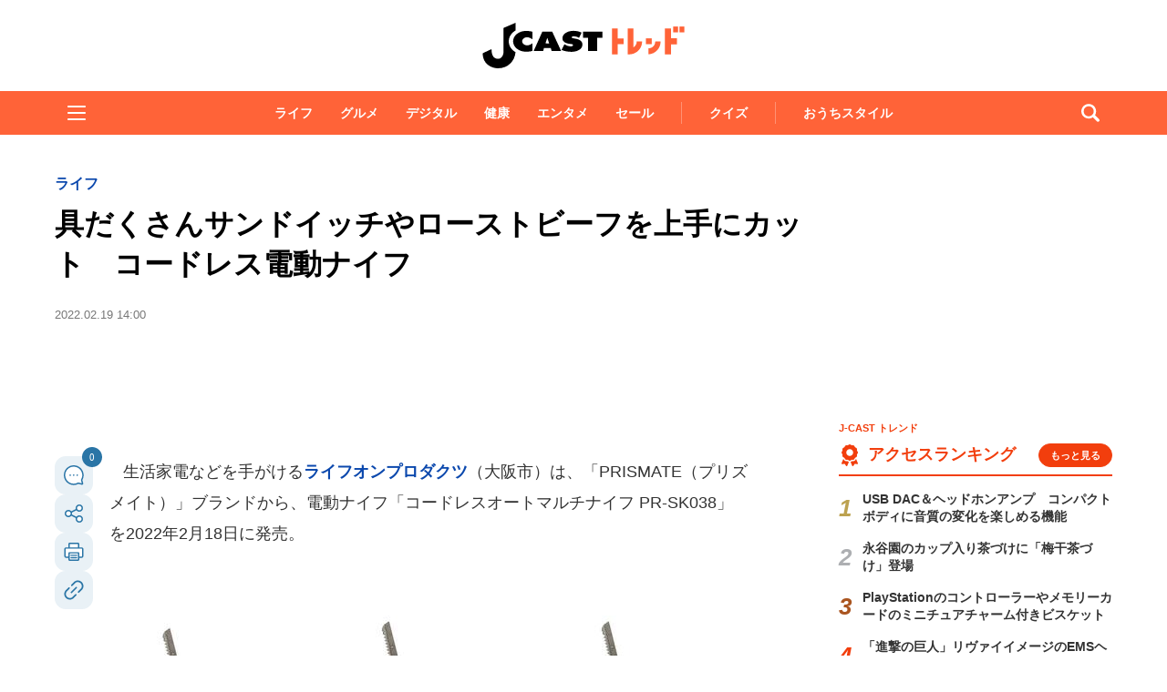

--- FILE ---
content_type: text/html; charset=utf-8
request_url: https://www.google.com/recaptcha/api2/aframe
body_size: 267
content:
<!DOCTYPE HTML><html><head><meta http-equiv="content-type" content="text/html; charset=UTF-8"></head><body><script nonce="55EjvcLaZ3WlyXXEiLaK8A">/** Anti-fraud and anti-abuse applications only. See google.com/recaptcha */ try{var clients={'sodar':'https://pagead2.googlesyndication.com/pagead/sodar?'};window.addEventListener("message",function(a){try{if(a.source===window.parent){var b=JSON.parse(a.data);var c=clients[b['id']];if(c){var d=document.createElement('img');d.src=c+b['params']+'&rc='+(localStorage.getItem("rc::a")?sessionStorage.getItem("rc::b"):"");window.document.body.appendChild(d);sessionStorage.setItem("rc::e",parseInt(sessionStorage.getItem("rc::e")||0)+1);localStorage.setItem("rc::h",'1768381281339');}}}catch(b){}});window.parent.postMessage("_grecaptcha_ready", "*");}catch(b){}</script></body></html>

--- FILE ---
content_type: application/javascript
request_url: https://html-load.com/script/www.j-cast.com.js?hash=-1030037950
body_size: 142039
content:
// 
//# sourceMappingURL=[data-uri]
(function(){function a1X(t,e){const n=a1u();return(a1X=function(t,e){return n[t-=226]})(t,e)}function a1u(){const t=["in [<rectangular-color-space>|<polar-color-space> <hue-interpolation-method>?|<custom-color-space>]","pop","Failed to get encoded-id version: encoded-id is empty","window.parent._df.t","auto|optimizeSpeed|crispEdges|geometricPrecision","OTF5c3hlOGx1b3JuNnZwY2l3cQ==","<'margin-right'>","adsinteractive","sent","collapse|separate","wrap|none","document.getElementsByClassName","height-equal-or-greater-than","linear-gradient( [[<angle>|to <side-or-corner>]||<color-interpolation-method>]? , <color-stop-list> )","adUnits","<'column-rule-width'>||<'column-rule-style'>||<'column-rule-color'>","removeEventListener","getArg","dpi","<frequency>|<percentage>",") error","gpt-adapex","collapse|discard|preserve|preserve-breaks|preserve-spaces|break-spaces","gpt_requested_time","hostname","baseline|sub|super|<svg-length>","start|center|end|baseline|stretch","url-token","xhr.onreadystatechange not set","source","_sourcesContents","players","<display-outside>?&&[flow|flow-root]?&&list-item","<predefined-rgb> [<number>|<percentage>|none]{3}","><head><script>","<'bottom'>","cursor","sourceMap","\n  --------","translateY( <length-percentage> )","Scope","minViewportWidth","hashchange","isCmpBlockedFinally","generic","tpmn","relative","test/view/passed","pluginsLength","body > a > div > div > img","ms, fetchElapsed: "," is expected","createDescriptor","Failed to decode protect-id: id is empty","text-ad","as_session_id","WhiteSpace","linear|radial","grayscale( <number-percentage> )","performance","cef","base64 failed","match","getSlots","auto|use-script|no-change|reset-size|ideographic|alphabetic|hanging|mathematical|central|middle|text-after-edge|text-before-edge","isCmpBlockedFinally: ","updateAdInterestGroups","declarationList","AdShield API cmd.push","none|vertical-to-horizontal","getClickUrl",'{"apply-ratio":1,"',"<length>|thin|medium|thick","Bad syntax","replaceSync","HTMLFormElement","&domain=","NestingSelector","onerror","ev-times.com","( [<mf-plain>|<mf-boolean>|<mf-range>] )","http://127.0.0.1","disableNativeAds","addType_","normal|spell-out||digits||[literal-punctuation|no-punctuation]","div#contents > span#ads","regexp-test","none|button|button-bevel|caps-lock-indicator|caret|checkbox|default-button|inner-spin-button|listbox|listitem|media-controls-background|media-controls-fullscreen-background|media-current-time-display|media-enter-fullscreen-button|media-exit-fullscreen-button|media-fullscreen-button|media-mute-button|media-overlay-play-button|media-play-button|media-seek-back-button|media-seek-forward-button|media-slider|media-sliderthumb|media-time-remaining-display|media-toggle-closed-captions-button|media-volume-slider|media-volume-slider-container|media-volume-sliderthumb|menulist|menulist-button|menulist-text|menulist-textfield|meter|progress-bar|progress-bar-value|push-button|radio|scrollbarbutton-down|scrollbarbutton-left|scrollbarbutton-right|scrollbarbutton-up|scrollbargripper-horizontal|scrollbargripper-vertical|scrollbarthumb-horizontal|scrollbarthumb-vertical|scrollbartrack-horizontal|scrollbartrack-vertical|searchfield|searchfield-cancel-button|searchfield-decoration|searchfield-results-button|searchfield-results-decoration|slider-horizontal|slider-vertical|sliderthumb-horizontal|sliderthumb-vertical|square-button|textarea|textfield|-apple-pay-button","Event","[native code]","about:","object","as_version","forceBraces","<integer>&&<symbol>","symbol","didomi","none|[<number>|<percentage>]{1,3}","naturalHeight","<hex-color>|<absolute-color-function>|<named-color>|transparent","limit_memory_filter","catch","listenerId","none|<single-transition-property>#","nowrap|wrap|wrap-reverse","nodes","2239720uczutA","functionBind","plugins","cXA1cjg0Mnljdnhqb3diYXo3dWh0czlnazZpMGVtbjEzZg==","mod( <calc-sum> , <calc-sum> )","CSSStyleSheet","gpt-anymind","_sourceRoot","IVT detection failed","a2AoNTl3aikie2c+c1xvNlRpQXgKTFA/cWFwdDBdLUl5ZQ==","POST","[<ident-token>|'*']? '|'","dable","text-ads","Unknown node type: ","always|[anchors-valid||anchors-visible||no-overflow]","Reflect","eventName","cdn-exchange.toastoven.net","Window_setInterval","document.getElementById","hoyme.jp","58LGjbbg","deg","Unknown context `"," failed: ","ybar","MHQ4a2JmMjZ1ejlzbWg3MTRwY2V4eQ==","adingo","alpha|luminance|match-source","geniee","<single-animation-iteration-count>#","<angle-percentage>","Y3E5ODM0a2h3czJ0cmFnajdmbG55bXU=","shift","<box>|margin-box","Layer","Destroying interstitial slots : ","ing","https://ad-delivery.net/px.gif?ch=2","default|menu|tooltip|sheet|none","<counter-style-name>|symbols( )","return this","[Bot] bot detected, botKind=","gpt-highfivve","connection","gamezop.com","VGhlcmUgd2FzIGEgcHJvYmxlbSBsb2FkaW5nIHRoZSBwYWdlLiBQbGVhc2UgY2xpY2sgT0sgdG8gbGVhcm4gbW9yZS4=","mediaType","3rd-party fetch error: ","ad01","generated","clear","canvas","replacingPlaceholders","auto|start|end|center|baseline|stretch","getLocationRange","@@toPrimitive must return a primitive value.","max-height","/negotiate/v4/xhr?passcode=","rotate( [<angle>|<zero>] )","Value","terms","whatcardev.haymarket.com","adfit","Expect an apostrophe","shouldRemoveByUrl","<blend-mode>|plus-lighter","] by [","idFilter","_phantom","none|<angle>|[x|y|z|<number>{3}]&&<angle>","[none|<keyframes-name>]#","analytics","http://","cmE7TUg3emZBb1EJeFRVaD9uPSFOSks5PHZgNXsjbVsz","CSSMozDocumentRule","sdkVersion","walkContext","calc( <calc-sum> )","Name is expected","windowExternal","<keyframe-selector># { <declaration-list> }","clientHeight","reserved1Output","javascript:","Document_querySelectorAll","children","mezzomedia","[auto? [none|<length>]]{1,2}","[diagonal-fractions|stacked-fractions]","Expect `","[<type-selector>? <subclass-selector>*]!","Matching for a tree with var() is not supported","auto|<animateable-feature>#","auto|balance|stable|pretty","<integer>|<length>","Wrong node type `","[<geometry-box>|no-clip]#","https://fb.html-load.com","text-ad-links","intersectionRect","ACK","profile.recoverCMP","scale3d( [<number>|<percentage>]#{3} )","<line-width>||<line-style>||<color>","startOffset","blocked","passcode","document.getElementsByTagName","cover|contain|entry|exit|entry-crossing|exit-crossing","view( [<axis>||<'view-timeline-inset'>]? )","<attachment>#","toString","min","matchType","meta","window","none|auto|textfield|menulist-button|<compat-auto>","ar-v1","<complex-real-selector>#","clearOriginJoinedAdInterestGroups","cookie","ad-unit",' <html>\n      <head>\n        <style></style>\n        <style></style>\n        <style></style>\n        <style></style>\n        <style></style>\n        <style></style>\n        <meta name="as-event-handler-added" />\n      </head>\n      <body marginwidth="0" marginheight="0">\n        <a target="_blank" rel="noopener noreferrer" href>\n          <div id="container" class="vertical mid wide">\n            <div class="img_container">\n              <img src />\n            </div>\n            <div class="text_container">\n              <div class="title"></div>\n              <div class="description"></div>\n              <div class="sponsoredBy"></div>\n            </div>\n          </div>\n        </a>\n      </body>\n    </html>',"active","none|strict|content|[[size||inline-size]||layout||style||paint]","Terminate - empty profile","cache_is_blocking_ads","__replaced","xywh( <length-percentage>{2} <length-percentage [0,∞]>{2} [round <'border-radius'>]? )","NGJvdjI4c3lxN3hhY2VnNjVmbTA5cnQzbGlobmt1empwMQ==","http://localhost","normal|none|[<common-lig-values>||<discretionary-lig-values>||<historical-lig-values>||<contextual-alt-values>||stylistic( <feature-value-name> )||historical-forms||styleset( <feature-value-name># )||character-variant( <feature-value-name># )||swash( <feature-value-name> )||ornaments( <feature-value-name> )||annotation( <feature-value-name> )||[small-caps|all-small-caps|petite-caps|all-petite-caps|unicase|titling-caps]||<numeric-figure-values>||<numeric-spacing-values>||<numeric-fraction-values>||ordinal||slashed-zero||<east-asian-variant-values>||<east-asian-width-values>||ruby]","CSSStyleDeclaration","repeating-conic-gradient( [from <angle>]? [at <position>]? , <angular-color-stop-list> )","( <style-condition> )|( <style-feature> )|<general-enclosed>","units","` for ","AS-ENCODED-VAL","<forgiving-selector-list>","prelude","Chrome/","<'align-items'> <'justify-items'>?","math-random","CSSPrimitiveValue","<ident>","]-token","<'min-height'>","removed","insertData","Math","outerHTML","normal|bold|<number [1,1000]>","[auto|<length-percentage>]{1,2}","AtKeyword","Dimension","leader( <leader-type> )","<url>|<string>","decodeId","dvmax","-moz-linear-gradient( <-legacy-linear-gradient-arguments> )|-webkit-linear-gradient( <-legacy-linear-gradient-arguments> )|-o-linear-gradient( <-legacy-linear-gradient-arguments> )","Performance.network","eat","fxios/","ease|ease-in|ease-out|ease-in-out|cubic-bezier( <number [0,1]> , <number> , <number [0,1]> , <number> )","auto|crisp-edges|pixelated|optimizeSpeed|optimizeQuality|<-non-standard-image-rendering>","none|<transform-list>","isLoaded","/cdn/adx/open/integration.html","recovery_started","__driver_unwrapped","<'min-inline-size'>","SharedWorker","getAtrulePrelude","perspective( [<length [0,∞]>|none] )","generatedLine","throw","onclick","__p_","__webdriver_script_function","selected","normal|break-all|keep-all|break-word|auto-phrase","isEmpty","RPC",":after","leaveAdInterestGroup","previousElementSibling","bkVlSkthLjpQe0E7eDBVTCI0J1hGbXx9d2Z2elEjN1pTKA==","scheme","Function name must be `url`","lookupType","<'inline-size'>","XHlqTUYtZiJSWwlId3hucylwSUMxPTI1OEU5NlBLOkpPCg==","cp.edl.co.kr","peek","0|1","[auto|<length-percentage>]{1,4}","WebGLRenderingContext is null","'.' <ident-token>","<custom-ident> : <integer>+ ;","cqmin","matchMedia","[[<url> [<x> <y>]? ,]* [auto|default|none|context-menu|help|pointer|progress|wait|cell|crosshair|text|vertical-text|alias|copy|move|no-drop|not-allowed|e-resize|n-resize|ne-resize|nw-resize|s-resize|se-resize|sw-resize|w-resize|ew-resize|ns-resize|nesw-resize|nwse-resize|col-resize|row-resize|all-scroll|zoom-in|zoom-out|grab|grabbing|hand|-webkit-grab|-webkit-grabbing|-webkit-zoom-in|-webkit-zoom-out|-moz-grab|-moz-grabbing|-moz-zoom-in|-moz-zoom-out]]","can't access document.hidden","[alternate||[over|under]]|inter-character","pub_728x90","none|[fill|fill-opacity|stroke|stroke-opacity]#","HTMLCanvasElement.getContext is not a function","<font-weight-absolute>|bolder|lighter","tokenStart","last","NmFreWhvcjgwbTM3c2xmdzF2eHA=","[lining-nums|oldstyle-nums]","width-equal-or-greater-than","isElementVisibilityHidden","replace","search","HTMLTemplateElement","light","none|<length-percentage> [<length-percentage> <length>?]?","error","shouldNegotiateAds","XncgVl8xcWs2OmooImc+aSVlfEwyY0k=","adsbygoogle","config","em5iZw==","freeze","Response","elementFromPoint","none|ideograph-alpha|ideograph-numeric|ideograph-parenthesis|ideograph-space","a3JCSnREKFFsdl4+I1toe1gxOW8mU0VBTS9uIk89IDA1UA==","23980626HerpKh","querySelectorAll","aG5bUlhtfERPSC86LkVWS0o7NH1TVQ==","flex-direction","sequentum","_sources","parseContext","getParameter","script_abort","no-cache","<head","normal|<try-size>","rgba(247, 248, 224, 0.5)","data-empty-class","is_tcf_required","( <declaration> )","brave","Negotiate async ads retry(","_file","Parentheses","https://fb2.html-load.com","[<string>|<url>] [layer|layer( <layer-name> )]? [supports( [<supports-condition>|<declaration>] )]? <media-query-list>?","odd","recognizer","most-width|most-height|most-block-size|most-inline-size","<compound-selector> [<combinator>? <compound-selector>]*","auto|<'border-style'>","add|subtract|intersect|exclude","InE0CkozZmtaaGombHRgd0g1MFQ9J2d8KEVQW0ItUVlE","args","columns","stopPropagation","none|<shadow-t>#","<length>|<percentage>","randomize","addEventListener","action","window.parent.document.domain;","tokens","logs-partners.coupang.com","fo2nsdf","unhandled exception","/negotiate/script-set-value?passcode=","pbjs","createList","data-","generate","nhn","none|<dashed-ident>#","N/A","errArgs","SharedStorageWorklet","body > div > span > div","preload","enliple","auto|loose|normal|strict|anywhere","nextNonWsCode","[AdBlockDetector] page unloaded while checking acceptable ads target ","QiBjMQkzRlklPGZfYjJsdV44Wk5DeiNHJ3ZXTTdyJlE9","toLog","atob","params","Terminate - not registered in db","Negotiate v4 retry(","rel","Map","<number-zero-one>","pub_300x250","webkitTemporaryStorage","startColumn","is_cmp_blocked_finally","element-not-selector","repeat","bhg.com","[recoverTcfCMP] inserting ","lvw","[normal|small-caps]","fromArray","as_inmobi_cmp_id","__webdriver_unwrapped","referrer","this.href='https://paid.outbrain.com/network/redir","Unexpected syntax '","a3luYg==","XMLHttpRequest.onreadystatechange","<'background-color'>||<bg-image>||<bg-position> [/ <bg-size>]?||<repeat-style>||<attachment>||<box>||<box>","Y3J4bWpmN3loZ3Q2bzNwOGwwOWl2","CDC","not","Vertical line is expected","Generator is already executing.","intrinsic|min-intrinsic|-webkit-fill-available|-webkit-fit-content|-webkit-min-content|-webkit-max-content|-moz-available|-moz-fit-content|-moz-min-content|-moz-max-content","dump","bXRlcWgweXM2MnAxZnhqNTg5cm80YXVuemxpZzNjN3diaw==","dataset","generic( kai )|generic( fangsong )|generic( nastaliq )","asin( <calc-sum> )","center","<'width'>","isBrave","item doesn't belong to list",'<pre style="margin:0;padding:0;font-size:10px;line-height: 1em;color:black;">',"renderer","<line-width>{1,4}","country","vendor","gpt-funke","end","Mismatch","` structure definition","Element_id","confirm","<'inset'>","eval(atob('","luminance|alpha","setProperty","<'-ms-scroll-limit-x-min'> <'-ms-scroll-limit-y-min'> <'-ms-scroll-limit-x-max'> <'-ms-scroll-limit-y-max'>","height-equal-or-less-than","appendList","5ab43d8d","width not removed","viewport","scope","normal|small-caps|all-small-caps|petite-caps|all-petite-caps|unicase|titling-caps","__selenium_evaluate","onload","<calc-product> [['+'|'-'] <calc-product>]*","removeAttribute","QjggL1k5b11WSENfcDN5dApoVE9OaTVxNklHLXI9Mmcl","forEachRight","element-invisible-selector","content|<'width'>","transparent|aliceblue|antiquewhite|aqua|aquamarine|azure|beige|bisque|black|blanchedalmond|blue|blueviolet|brown|burlywood|cadetblue|chartreuse|chocolate|coral|cornflowerblue|cornsilk|crimson|cyan|darkblue|darkcyan|darkgoldenrod|darkgray|darkgreen|darkgrey|darkkhaki|darkmagenta|darkolivegreen|darkorange|darkorchid|darkred|darksalmon|darkseagreen|darkslateblue|darkslategray|darkslategrey|darkturquoise|darkviolet|deeppink|deepskyblue|dimgray|dimgrey|dodgerblue|firebrick|floralwhite|forestgreen|fuchsia|gainsboro|ghostwhite|gold|goldenrod|gray|green|greenyellow|grey|honeydew|hotpink|indianred|indigo|ivory|khaki|lavender|lavenderblush|lawngreen|lemonchiffon|lightblue|lightcoral|lightcyan|lightgoldenrodyellow|lightgray|lightgreen|lightgrey|lightpink|lightsalmon|lightseagreen|lightskyblue|lightslategray|lightslategrey|lightsteelblue|lightyellow|lime|limegreen|linen|magenta|maroon|mediumaquamarine|mediumblue|mediumorchid|mediumpurple|mediumseagreen|mediumslateblue|mediumspringgreen|mediumturquoise|mediumvioletred|midnightblue|mintcream|mistyrose|moccasin|navajowhite|navy|oldlace|olive|olivedrab|orange|orangered|orchid|palegoldenrod|palegreen|paleturquoise|palevioletred|papayawhip|peachpuff|peru|pink|plum|powderblue|purple|rebeccapurple|red|rosybrown|royalblue|saddlebrown|salmon|sandybrown|seagreen|seashell|sienna|silver|skyblue|slateblue|slategray|slategrey|snow|springgreen|steelblue|tan|teal|thistle|tomato|turquoise|violet|wheat|white|whitesmoke|yellow|yellowgreen","iframe negotiate: safari/firefox timeout configured. timeout: ","[[left|center|right|span-left|span-right|x-start|x-end|span-x-start|span-x-end|x-self-start|x-self-end|span-x-self-start|span-x-self-end|span-all]||[top|center|bottom|span-top|span-bottom|y-start|y-end|span-y-start|span-y-end|y-self-start|y-self-end|span-y-self-start|span-y-self-end|span-all]|[block-start|center|block-end|span-block-start|span-block-end|span-all]||[inline-start|center|inline-end|span-inline-start|span-inline-end|span-all]|[self-block-start|center|self-block-end|span-self-block-start|span-self-block-end|span-all]||[self-inline-start|center|self-inline-end|span-self-inline-start|span-self-inline-end|span-all]|[start|center|end|span-start|span-end|span-all]{1,2}|[self-start|center|self-end|span-self-start|span-self-end|span-all]{1,2}]","gpt-interworks","<-ms-filter-function-progid>|<-ms-filter-function-legacy>","visualViewport","result","ADNXSMediation","lookupNonWSType","gpt_disabled","getAttributeKeys","gpt_slot_rendered_time"," result: ","span",'" as-key="',"transferSize","normal|sub|super","structure","protect","profile","knowt.com","eVw2WmcxcW1ea3pjJ3woWWlvUiI+Rgo=","before doesn't belong to list","dispatchEvent","data-empty-src","iframe ready timeout (fetch error)","none|[objects||[spaces|[leading-spaces||trailing-spaces]]||edges||box-decoration]","edl","https://example.com/","lvh","<relative-selector>#","inside|outside|top|left|right|bottom|start|end|self-start|self-end|<percentage>|center","<track-size>+","keyval","as_modal_loaded","[restore-rejections] restoreDeferredRejections__nonadblock","<'right'>","postMessage","freestar","sticky","clip-path","UserAgent","HyphenMinus is expected","not <media-in-parens>","[normal|x-slow|slow|medium|fast|x-fast]||<percentage>","<length>|<percentage>|auto","_skipValidation","ins","SyntaxMatchError","[none|<custom-ident>]#","document.querySelectorAll","<time>|<percentage>","none","https://html-load.cc","Failed to get key from: ","setTargetingForGPTAsync","domain switch: ignore","nightmare","Hex or identifier is expected","consumeUntilBalanceEnd","Mesa OffScreen","d2VneWpwenV4MzhxMmE5dm1pZm90","lastUrl","firstCharOffset","timesofindia.indiatimes.com","consumeUntilSemicolonIncluded","MediaQuery","/view","/negotiate/v4/video?width=","computed","__fxdriver_unwrapped","is_tc_string_resolved","auto|text|none|contain|all","<single-transition>#","<color>+|none","<box>#","Yzc4NjNxYnNtd3k1NG90bmhpdjE=","onreadystatechange","createAuctionNonce","separate|collapse|auto","title (english only)","interval","trys","[<'scroll-timeline-name'>||<'scroll-timeline-axis'>]#","Comma","applyTo","string|color|url|integer|number|length|angle|time|frequency|cap|ch|em|ex|ic|lh|rlh|rem|vb|vi|vw|vh|vmin|vmax|mm|Q|cm|in|pt|pc|px|deg|grad|rad|turn|ms|s|Hz|kHz|%","width-less-than","[<bg-layer> ,]* <final-bg-layer>","<fixed-breadth>|minmax( <fixed-breadth> , <track-breadth> )|minmax( <inflexible-breadth> , <fixed-breadth> )","<'align-self'> <'justify-self'>?","<number>|<percentage>","ratio","lvmin","revokeObjectURL","<length-percentage>|closest-side|farthest-side","cmpId","label","clear|copy|source-over|source-in|source-out|source-atop|destination-over|destination-in|destination-out|destination-atop|xor","TypeSelector","runImpl","marginheight","stroke","endsWith","charAt","Brackets","Heartbeat timeout.","[object Intl]"," |  ","em1wYw==","getAttributeNames","getSlotId","compareByGeneratedPositionsDeflated","[<length>|<percentage>]{1,4}","matrix( <number>#{6} )","Declaration","MWtvaG12NHJsMDgzNjJhaXA3ZmpzNWN0YnF5Z3p3eG5l","[left|right]||[top|bottom]","BotDetector.detect can't be called before BotDetector.collect","adv-space","xhr_defer","Wrong value `","atrule","iterator","Failed to load 3rd-party image. Please enable 3rd-party image loading.","BotdError","[auto|reverse]||<angle>","joinAdInterestGroup","num","<single-animation-direction>#","mimeTypesConsistent","reset","blob:","child","call","document.documentElement is undefined","-webkit-calc(","jsSelector","MG96dXBrcng2cWp3bnlnbDM0bTdpOXRoMWY4djJiZWM1","windowSize","url-equal","sign( <calc-sum> )","sleipnir/","leave","filename","color( <colorspace-params> [/ [<alpha-value>|none]]? )","<length-percentage>&&hanging?&&each-line?","naturalWidth","[center|[[top|bottom|y-start|y-end]? <length-percentage>?]!]#","target","findIndex","pending","frames","auto|<integer>","<pseudo-element-selector> <pseudo-class-selector>*","http://api.dable.io/widgets/","<family-name>#","contentAreaSelectors","adapi.inlcorp.com","logicieleducatif.fr","_WEBDRIVER_ELEM_CACHE",'<\/script><script src="',"is_brave","max( <calc-sum># )","string-token","gpt-enliple","[recoverTcfCMP] tcf is already loaded","Property","MatchOnceBuffer","decorator","hash","getAdUnitPath","\n--","Boolean","custom","padding|border","matchStack","removeChild","reverse","[<length-percentage>|top|center|bottom]#","gpt-rubicon","No element indexed by ","String or url() is expected","none|<integer>","AtrulePrelude","documentElementKeys","<ident-token>|<function-token> <any-value>? )","z-index","stylesheet","[<length>|<number>]{1,4}","none|proximity|mandatory",'Identifier "',"all","eventSampleRatio","explicit","smsonline.cloud","path","<number [0,1]>","iframe negotiate: configure message timeout: ","context","tokenize","node","<family-name>","__as_rej","   ","auto|avoid","URLSearchParams","auto|<anchor-name>","includes","<media-query-list>","normal|<feature-tag-value>#","none|element|text","7cfdc6c7","sourceContentFor","[( <scope-start> )]? [to ( <scope-end> )]?","body > a > div > div > div","none|always|column|page|spread","AV1 codec is not supported. Video negotiation will be suppressed."," negotiation is failed but suppressed since failOnlyIf is not met","<grid-line>","[recoverTcfCMP] ","log_version","ActiveBorder|ActiveCaption|AppWorkspace|Background|ButtonFace|ButtonHighlight|ButtonShadow|ButtonText|CaptionText|GrayText|Highlight|HighlightText|InactiveBorder|InactiveCaption|InactiveCaptionText|InfoBackground|InfoText|Menu|MenuText|Scrollbar|ThreeDDarkShadow|ThreeDFace|ThreeDHighlight|ThreeDLightShadow|ThreeDShadow|Window|WindowFrame|WindowText","normal|<string>","prepend","_Selenium_IDE_Recorder","request_id","content-box|border-box","auto-add|add( <integer> )|<integer>","documentElement","<legacy-device-cmyk-syntax>|<modern-device-cmyk-syntax>","none|[weight||style||small-caps||position]","PerformanceResourceTiming",'<meta name="color-scheme" content="',"geniee-prebid","window.Notification is undefined","insertAfter","adshield-native","nightmarejs","Unknown feature ","useragent","join","rotateY( [<angle>|<zero>] )","sourcesContent","right","ar-yahoo-v1","interstitial","KAlFSENfO3MvLldnTmZWbCB6OU1ZaFF9VGo6SkZVUykj","MSG_ACK_INVISIBLE","':' <ident-token>|':' <function-token> <any-value> ')'","string-api","createItem","MyV0CXsycmNrZnlYUl0/TksmL0ZndztUU01tbi03X2lVLg==","cDkxdHp4NGlic2h3ZjNxeWVuNTA2dWdvMm1rdjhscmpjNw==","<style-condition>|<style-feature>","rest","<angle>|<percentage>","as_apply","parentNode","<angle>|[[left-side|far-left|left|center-left|center|center-right|right|far-right|right-side]||behind]|leftwards|rightwards","<'border-style'>","none|<shadow>#","color-mix( <color-interpolation-method> , [<color>&&<percentage [0,100]>?]#{2} )","align-items","https://report.ad-shield.cc/","padStart","eTkzcmZ0czdseHE4dmtnamVuNW0waTZ3emhhcDF1Y2Iybw==","insertList","loader","https://html-load.com","inventories_key","Node","scroll|fixed|local","repeating-linear-gradient( [<angle>|to <side-or-corner>]? , <color-stop-list> )","rlh","normal|<length-percentage>","<counter()>|<counters()>","], Elapsed: ","SyntaxReferenceError","0d677ebc-1f69-4f65-bda7-2e402eb202d5","<ident-token> : <declaration-value>? ['!' important]?","Raw","cssText","repeat-x|repeat-y|[repeat|space|round|no-repeat]{1,2}","top","center|start|end|flex-start|flex-end","and","light|dark|<integer [0,∞]>","reserved2Input","VHg8V3xYdmN1YkN6LWVrVS8gb2lNCSY6JUlnPjJoe3Nb","skipValidation","ad.doorigo.co.kr","normal|allow-discrete","sin( <calc-sum> )","element( <custom-ident> , [first|start|last|first-except]? )|element( <id-selector> )","MW53c3I3dms4ZmgwbDN1dDkyamlncXg2ejQ1Y3BibXlv","none|zoom","_names","key","fields","[<age>? <gender> <integer>?]","safari/firefox iframe timeout","validate","getComponents","promise","trident","gpt-vuukle","descriptors","reserved1Input","performance_gpt_ad_rendered","<ident>|<function-token> <any-value> )","<'inset-inline-end'>","data-sdk","always|auto|avoid","eventStatus","targeting","none|[ex-height|cap-height|ch-width|ic-width|ic-height]? [from-font|<number>]","original.line and original.column are not numbers -- you probably meant to omit the original mapping entirely and only map the generated position. If so, pass null for the original mapping instead of an object with empty or null values.","Negotiate v4 ","[stretch|repeat|round|space]{1,2}","[<image>|<string>] [<resolution>||type( <string> )]","Nth","eXB3engydXNtOG9nNXE3NHRhbmxiNnJpM3ZjZWhqOWtmMQ==","tagName","Percentage","outerHeight","any","attributionSrc","aWQ=","image","normal|break-word|anywhere","productSub","[AdBlockDetector] page unloaded while checking request block. ","male|female|neutral","bad-string-token","region","fromCharCode","IntersectionObserverEntry","mismatchOffset","memory","__tcfloaded_cache","str","fetch","<'left'>","_self","<number [0,∞]> [/ <number [0,∞]>]?","adms","send","Scheduler Terminated with unexpected error: ","repeat( [<integer [1,∞]>] , [<line-names>? <track-size>]+ <line-names>? )","getAdserverTargeting","gpt-nextmillenium","handlers","<html><head></head><body></body></html>","cmVzZXJ2ZWQySW5wdXQ=","<length>||<color>","cWJ1dw==","Py0wOHRQKEpIMUVHeyVbaiZzIiBENWs=","dogdrip.net","ME5tfXViQzlMNmt7Nygibng+cz1Lb11JQncveVNnZiVX","reduceRight","features","<page-selector-list>","Rzc1MmVgTFh4J1ptfTk8CXs/Rg==","isVisibleDocument","parent_before","script_onerror","bWFHO0ZULmUyY1l6VjolaX0pZzRicC1LVVp5PHdMCl8/","matrix3d( <number>#{16} )","<percentage>|<length>","_parent","block|inline|run-in","<simple-selector>#","navigator.productSub is undefined","flatMap","ZT9gM0FVPDJaWzsJaUpFRlYnfFBhOFQ1ai0udiA6cSNIKQ==","SelectorList","setTimeout","visit","mailto:","<custom-ident>","[shorter|longer|increasing|decreasing] hue","runAdAuction","invalid protect-id key: ","[recoverTcfCMP] __tcfapi rescue","https://report.error-report.com/modal?","loaded","HTMLScriptElement","normal|[<number> <integer>?]","iterateNext","<id-selector>|<class-selector>|<attribute-selector>|<pseudo-class-selector>","nextCharCode","border-box|padding-box|content-box","cWdwazM3NW50bDhqdzlybXgyaTBoYzF6dXY0b2J5NnNlZg==","tan( <calc-sum> )","?as-revalidator=","cmVzZXJ2ZWQx","is_admiral_adwall_rendered","bTByeWlxdDgzNjJwMWZhdWxqNHpnaA==","<'border-image-source'>||<'border-image-slice'> [/ <'border-image-width'>|/ <'border-image-width'>? / <'border-image-outset'>]?||<'border-image-repeat'>","ms. Setting timeout to ","url-not-matched","setAttribute","slice",", elapsed: ","purpose1 consent error",'\n      <html>\n        <head></head>\n        <body>\n          <div>\n            <span\n              style="height:    600px; position: sticky; top: 20px; display: block; margin-top: 20px; margin-right: 10px;"\n              id="img_dggna6a9aya6"\n              class\n            >\n              <style>#img_dggna6a9aya6 > div { justify-content:center; } #img_dggna6a9aya6 { visibility:visible; }</style>\n              <div style="position:relative;align-items:center;display:flex;">\n                <iframe\n                  src\n                  data-empty-src\n\n\n                  \n                  status="success"\n                ></iframe>\n              </div>\n            </span>\n          </div>\n        </body>\n      </html>\n    ',"<string>|<custom-ident>+","AccentColor|AccentColorText|ActiveText|ButtonBorder|ButtonFace|ButtonText|Canvas|CanvasText|Field|FieldText|GrayText|Highlight|HighlightText|LinkText|Mark|MarkText|SelectedItem|SelectedItemText|VisitedText","none|<filter-function-list>|<-ms-filter-function-list>","adshield-api","padding-box|content-box","maxViewportWidth","Hyphen minus","Inventory.reinsert","dvw","<declaration>? [; <page-body>]?|<page-margin-box> <page-body>","At-rule `@","iframe ready deadline exceeded","svmax","initInventoryFrame","getFirstListNode","PseudoClassSelector","` in `","<mf-name>","ZGdnbg==","/inventory?host=","!boolean-group","Unexpected combinator","__esModule","forEach","find","<symbol>","HTMLMetaElement","success","repeating-radial-gradient( [<ending-shape>||<size>]? [at <position>]? , <color-stop-list> )","start","HTMLMediaElement","ms, passcode: ","HTMLElement_dataset","Terminate - not allowed running in iframe","<'list-style-type'>||<'list-style-position'>||<'list-style-image'>","mustExcludeStrings","constructor"," used broken syntax definition "," > div { justify-content:center; } #","index","<'cue-before'> <'cue-after'>?","all|<custom-ident>","none|all","negotiate v4 test failed: ","readyState","navigator.webdriver is undefined","from-image|<angle>|[<angle>? flip]","skip","form","window.PluginArray is undefined","xx-small|x-small|small|medium|large|x-large|xx-large|xxx-large","[[left|center|right]||[top|center|bottom]|[left|center|right|<length-percentage>] [top|center|bottom|<length-percentage>]?|[[left|right] <length-percentage>]&&[[top|bottom] <length-percentage>]]","line","gpt","[<length>|<percentage>|auto]{1,4}","Expected more digits in base 64 VLQ value.","HTMLElement","closest-side|farthest-side|closest-corner|farthest-corner|<length>|<length-percentage>{2}","@stylistic|@historical-forms|@styleset|@character-variant|@swash|@ornaments|@annotation","rex","HTMLIFrameElement","html","length","<'margin-block-end'>","base[href]","getGPPData","tcString","bot","nextElementSibling","supports(","1.9.1","<font-stretch-absolute>","setPAAPIConfigForGPT","<'border-top-style'>","MessageEvent","horizontal|vertical|inline-axis|block-axis|inherit","Node_baseURI","decodeURIComponent","auto|none|scrollbar|-ms-autohiding-scrollbar","[left|center|right|<length-percentage>] [top|center|bottom|<length-percentage>]","url(","XnpHW3dtCkNgPThCdj48Jl0wOlQgTCNweDNYbGktbikuNA==","encode","revert","gpt-nextmillennium","img","okNetworkStatusCodes","none|<position-area>","sizes","rgb( <percentage>{3} [/ <alpha-value>]? )|rgb( <number>{3} [/ <alpha-value>]? )|rgb( <percentage>#{3} , <alpha-value>? )|rgb( <number>#{3} , <alpha-value>? )","crios","log","<paint>"," not an object","walk","<geometry-box>#","flat|preserve-3d","uBO:","Terminate - bot detected","Invalid reserved state: ","none|forwards|backwards|both","at-keyword-token","<shape>|auto","Apple","djlhcHlpazYyMzBqNW1sN244YnVxcmYxemdzY2V3eHQ0","display:inline-block; width:300px !important; height:250px !important; position: absolute; top: -10000px; left: -10000px; visibility: visible","<length>|auto","isInIframe","a24xZWhvNmZqYnI0MHB4YzlpMnE=","isEncodedId","inset?&&<length>{2,4}&&<color>?","cfdc6c77","player","minmax( [<length-percentage>|min-content|max-content|auto] , [<length-percentage>|<flex>|min-content|max-content|auto] )","eatIdent","sendXHR","MSG_SYN_URG","https://ad-delivery.net/px.gif?ch=1","delete","window.top._df.t","none|manual|auto","Failed to detect bot:","https://content-loader.com","selenium","appendChild","<composite-style>#","[recovery] __tcfapi removeEventListener","/negotiate/v4/css?passcode=","iframe.contentDocument or contentWindow is null","whale","then","' not supported","(-token","gpt-ima-adshield","auto|grayscale","infinityfree.com","Type","Negotiate v4 completed in ","height:    250px; position: sticky; top: 20px; display: block; margin-top: 20px; margin-right: 10px;","[<layer-name>#|<layer-name>?]","[AdBlockDetector] acceptable ads check target ","ui-serif|ui-sans-serif|ui-monospace|ui-rounded","addIframeVisibilityCheckHandler","3rd-party xhr unexpected response","ADS_FRAME","aW5wdXQ=","cGxiaTIxY3hmbW8zNnRuNTB1cQ==","cmpChar","matchAtrulePrelude","normal|light|dark|<palette-identifier>","que","[<linear-color-stop> [, <linear-color-hint>]?]# , <linear-color-stop>","window.parent.parent.confiant.services().onASTAdLoad","none|capitalize|uppercase|lowercase|full-width|full-size-kana","[none|start|end|center]{1,2}","<number>|<dimension>|<ident>|<ratio>","[<url>|<gradient>|none] [<length-percentage>{4} <-webkit-mask-box-repeat>{2}]?","Class extends value ","auto|<length>|<percentage>","load",'style="background-color: ',"cmp_blocked","last_bfa_at","browserLanguage","<integer>|auto","protectCss","shardingIndex","iframe message timeout","ms, heartbeat timeout to ","<blend-mode>#","matchAll","as_key","jizsl_","larger|smaller","not <query-in-parens>|<query-in-parens> [[and <query-in-parens>]*|[or <query-in-parens>]*]","Document_querySelector","https://fb.css-load.com","border","file","DOMParser_parseFromString","coachjs","compact","bTg5NjFxd3pnaHUyN3hlb2FwbjNrNWlsdnJmamM0c3l0MA==","translate( <length-percentage> , <length-percentage>? )","didomiConfig","Notification","/npm-monitoring","hsl|hwb|lch|oklch","<string>","isNaN","<percentage>","Inventory.insert","https://qa.ad-shield.io","xyz|xyz-d50|xyz-d65","/didomi_cmp.js","aXZtc2xyNDhhY2Uzem9rZ3h0MTBiNnA=","Terminate - IVT blocked","detections","leftComparison","dvi","normal|[<east-asian-variant-values>||<east-asian-width-values>||ruby]","core-ads","v7.5.51","__tcfapiLocator","applySourceMap","auto|never|always","import","margin-left","startsWith","concat","Integrity check failed: ","__as_ready_resolve","/favicon.ico?","<feature-type> '{' <feature-value-declaration-list> '}'","doctype","paint( <ident> , <declaration-value>? )","XMLHttpRequest","History","marker-start","[contain|none|auto]{1,2}","as_console","charCode","input","getRandomValues","scroll-position|contents|<custom-ident>","<wq-name>|<ns-prefix>? '*'","getName","getTargeting","purpose","<'padding-left'>","error on contentWindow","readSequence","none|chained","boolean-expr","YmphM3prZnZxbHRndTVzdzY3OG4=","isElementDisplayNoneImportant","inventory_id","as_inventories","<angle>","usedJSHeapSize","auto|none|enabled|disabled","lastScrollY","none|[<'flex-grow'> <'flex-shrink'>?||<'flex-basis'>]","fromSourceMap","Timeout.","updateCursors","azk2WUsodi8mSUNtR0IJNWJ6YT9IY1BfMVcgcVJvQS49Cg==",", width: ","', '*')<\/script>","Bad value for `","matchRef","setInterval","':' [before|after|first-line|first-letter]","__webdriver_script_fn","gecko/","matchAtruleDescriptor",'"><\/script>',"originalAds","start prebid request bidsBackHandler for ","7d518f02","<empty string>","Percent sign is expected","auto||<ratio>","stringify","HTMLSourceElement","root","dotted|solid|space|<string>","slot","as_country","/negotiate/v4/fetch?passcode=","opacity( [<number-percentage>] )","additionalAdsBait","<string> [<integer>|on|off]?","!(function(){","<svg-length>","<frequency>&&absolute|[[x-low|low|medium|high|x-high]||[<frequency>|<semitones>|<percentage>]]","browserKind","computeSourceURL","<mf-plain>|<mf-boolean>|<mf-range>","content-visibility","Too many inventory failures - ","<'block-size'>","<number [1,∞]>","getComputedStyle","before","as_window_id","language","lab( [<percentage>|<number>|none] [<percentage>|<number>|none] [<percentage>|<number>|none] [/ [<alpha-value>|none]]? )","none|[<svg-length>+]#","__driver_evaluate"," | value: ","var( <custom-property-name> , <declaration-value>? )","bml1ZTh0bXlhY2ozbDkxcTY1Znhid3pydjdwbzJnazQw","<noscript>","indexOf","general-enclosed","output","is_blocking_acceptable_ads","grad","childElementCount","_set","<position>#","String_replace","cmVzZXJ2ZWQyT3V0cHV0","sourceRoot","feature","rtt","[<box>|border|padding|content]#","skipUntilBalanced","buildID","failed","toStringTag","auto|bullets|numbers|words|spell-out|<counter-style-name>",", fetch: ","negotiate_v4_fail_test","isFailed","<combinator>? <complex-real-selector>","SupportsDeclaration","article","Failed to load website due to adblock: ","JlhEX1FPaE1ybHRwUjFjNHpHClk=","[clip|ellipsis|<string>]{1,2}","e2VGJU9YclEyPm5wM0pOXTQ3dQ==","gpt-geniee","MAIN","isDelim","as-revalidator","symplr","none|non-scaling-stroke|non-scaling-size|non-rotation|fixed-position","jump-start|jump-end|jump-none|jump-both|start|end","frameborder","TkduRThhX3kuRmpZTz00dzNdcDc=","srgb|srgb-linear|display-p3|a98-rgb|prophoto-rgb|rec2020","none|in-flow|all","inherit","consents","/negotiate/v3/xhr?passcode=","Identifier is expected but function found","innerHTML","xlink:href","xPath","webkitSpeechGrammar","repeat|no-repeat|space|round","scaleY( [<number>|<percentage>] )","margin-right","Identifier is expected","selector( <complex-selector> )","document.documentElement.getAttributeNames is not a function","<'border-top-width'>","normal|[<numeric-figure-values>||<numeric-spacing-values>||<numeric-fraction-values>||ordinal||slashed-zero]","marker-end","[historical-ligatures|no-historical-ligatures]","rect( <top> , <right> , <bottom> , <left> )|rect( <top> <right> <bottom> <left> )","dable-tdn","3rd-party script error","completed","navigator.mimeTypes is undefined","break","cqi","prebid","fixed","[<page-selector>#]?","<single-animation-timeline>#","done","autoRecovery","iterations","fetchLater","attributeFilter","versions","dictionnaire.lerobert.com","background-color","video","MessageEvent_data","originalUrl","element-attributes","flags","&id=","-moz-ButtonDefault|-moz-ButtonHoverFace|-moz-ButtonHoverText|-moz-CellHighlight|-moz-CellHighlightText|-moz-Combobox|-moz-ComboboxText|-moz-Dialog|-moz-DialogText|-moz-dragtargetzone|-moz-EvenTreeRow|-moz-Field|-moz-FieldText|-moz-html-CellHighlight|-moz-html-CellHighlightText|-moz-mac-accentdarkestshadow|-moz-mac-accentdarkshadow|-moz-mac-accentface|-moz-mac-accentlightesthighlight|-moz-mac-accentlightshadow|-moz-mac-accentregularhighlight|-moz-mac-accentregularshadow|-moz-mac-chrome-active|-moz-mac-chrome-inactive|-moz-mac-focusring|-moz-mac-menuselect|-moz-mac-menushadow|-moz-mac-menutextselect|-moz-MenuHover|-moz-MenuHoverText|-moz-MenuBarText|-moz-MenuBarHoverText|-moz-nativehyperlinktext|-moz-OddTreeRow|-moz-win-communicationstext|-moz-win-mediatext|-moz-activehyperlinktext|-moz-default-background-color|-moz-default-color|-moz-hyperlinktext|-moz-visitedhyperlinktext|-webkit-activelink|-webkit-focus-ring-color|-webkit-link|-webkit-text","reference","Keyword","document - find element","[<angular-color-stop> [, <angular-color-hint>]?]# , <angular-color-stop>","<length-percentage>|<flex>|min-content|max-content|auto",", height: ","Unknown node type:","auto|all|none","<number>","random","srgb|srgb-linear|display-p3|a98-rgb|prophoto-rgb|rec2020|lab|oklab|xyz|xyz-d50|xyz-d65","msie","PTZhMEc+UE9vMzdudj94JjFgXTJ0","wdioElectron","VW4gcHJvYmzDqG1lIGVzdCBzdXJ2ZW51IGxvcnMgZHUgY2hhcmdlbWVudCBkZSBsYSBwYWdlLiBWZXVpbGxleiBjbGlxdWVyIHN1ciBPSyBwb3VyIGVuIHNhdm9pciBwbHVzLg==","auto|[over|under]&&[right|left]?","/iu3","tokenCount","__gppLocator","Node_appendChild","hookWindowProperty Error: ","window.parent.parent.apstag.runtime.callCqWrapper","revert-layer","abs( <calc-sum> )","padding-left","inventory-removal-key","#adshield","floor","Bad value `","column","HEAD","createObjectURL","none|[[<dashed-ident>||<try-tactic>]|<'position-area'>]#","_ignoreInvalidMapping","normal|[stylistic( <feature-value-name> )||historical-forms||styleset( <feature-value-name># )||character-variant( <feature-value-name># )||swash( <feature-value-name> )||ornaments( <feature-value-name> )||annotation( <feature-value-name> )]","<length-percentage>{1,4} [/ <length-percentage>{1,4}]?","padding-right","opts","[first|last]? baseline","false|true","replaceState","LayerList","__marker","MzZxejBtdjl0bmU3a3dyYTVpMXVqeDI4b3lmc3BjZ2xoNA==","<single-animation-play-state>#"," cmp inserted","Number of function is expected","NW52MWllZ3phMjY5anU4c29reTA0aDNwN3JsdGN4bWJx","f8d5326a","findLast","__isPrebidOnly event listener removed","Hex digit is expected","onmessage","Unknown at-rule","scrollWidth","isAdBlockerDetected","scrollX,Y","<'inset-block'>","[<box>|border|padding|content|text]#","as_","get-computed-style","else","readystatechange","<xyz-space> [<number>|<percentage>|none]{3}","forEachToken","nearest|up|down|to-zero","url( <string> <url-modifier>* )|<url-token>","auto|normal|none","domain switched","vmin","widthEval","baseline|sub|super|text-top|text-bottom|middle|top|bottom|<percentage>|<length>","adshieldAvgRTT","getElementsByTagName","normal|none|[<common-lig-values>||<discretionary-lig-values>||<historical-lig-values>||<contextual-alt-values>]","Terminate - not apply","<'margin-block-start'>","ariaLabel","<'justify-self'>|anchor-center","rch","state","<'max-inline-size'>","skew( [<angle>|<zero>] , [<angle>|<zero>]? )","timestamp","recover_cmp_region","reversed( <counter-name> )","TlhHdDU9fV1iSWtoKThUPnAtfGVXcw==","properties","data","langenscheidt.com","dXk4b2EyczZnNGozMDF0OWJpcDdyYw==","throw new Error();","isVisibleContent","lookupOffset","[<container-name>]? <container-condition>","crossorigin","iframe load timeout-fetch error: ","counters( <counter-name> , <string> , <counter-style>? )","<html","[csstree-match] BREAK after 15000 iterations","navigator.permissions.query is not a function","[<angle>|<side-or-corner>]? , <color-stop-list>","prompt",";<\/script>","Identifier","anymind","MediaQueryList","configIndex","applyRatio","S1ppe140PG0iNSdjJQpYTHVyeXBxQThbZUl3LURSfGtiQg==","dimension-token","<number>|left|center|right|leftwards|rightwards","navigator.permissions is undefined","getOwnPropertyNames","Parse error: ","nextSibling","close","<'border-top-left-radius'>","getBidResponses","inventoryId","[<filter-function>|<url>]+","substringToPos","encodedBodySize","<'max-height'>","[<length-percentage>|auto]{1,2}|cover|contain","<'border-width'>||<'border-style'>||<color>","immediate","as_inmobi_cmp_host","text_ad","monitoring","jsHeapSizeLimit","raptive","url-matched","snigel","&error=","[<length-percentage>|left|center|right] [<length-percentage>|top|center|bottom]?",", y: ","auto|none|text|all","[recoverTcfCMP] removing existing __tcfapi / __gpp / __uspapi","auto|isolate","drag|no-drag","-moz-repeating-radial-gradient( <-legacy-radial-gradient-arguments> )|-webkit-repeating-radial-gradient( <-legacy-radial-gradient-arguments> )|-o-repeating-radial-gradient( <-legacy-radial-gradient-arguments> )","$chrome_asyncScriptInfo","closest-side|closest-corner|farthest-side|farthest-corner|sides","auto|none|antialiased|subpixel-antialiased","ac-",".end","inventory_name","Multiplier","Group","<number>|<percentage>|none","normal|small-caps","api.ootoo.co.kr","expression","abs","<url> <decibel>?|none","PluginArray","translateZ( <length> )","opera","repeat( [<integer [1,∞]>|auto-fill] , <line-names>+ )","isParentsDisplayNone","conic-gradient( [from <angle>]? [at <position>]? , <angular-color-stop-list> )","addProperty_","opr","gpt-andbeyond","none|button|button-arrow-down|button-arrow-next|button-arrow-previous|button-arrow-up|button-bevel|button-focus|caret|checkbox|checkbox-container|checkbox-label|checkmenuitem|dualbutton|groupbox|listbox|listitem|menuarrow|menubar|menucheckbox|menuimage|menuitem|menuitemtext|menulist|menulist-button|menulist-text|menulist-textfield|menupopup|menuradio|menuseparator|meterbar|meterchunk|progressbar|progressbar-vertical|progresschunk|progresschunk-vertical|radio|radio-container|radio-label|radiomenuitem|range|range-thumb|resizer|resizerpanel|scale-horizontal|scalethumbend|scalethumb-horizontal|scalethumbstart|scalethumbtick|scalethumb-vertical|scale-vertical|scrollbarbutton-down|scrollbarbutton-left|scrollbarbutton-right|scrollbarbutton-up|scrollbarthumb-horizontal|scrollbarthumb-vertical|scrollbartrack-horizontal|scrollbartrack-vertical|searchfield|separator|sheet|spinner|spinner-downbutton|spinner-textfield|spinner-upbutton|splitter|statusbar|statusbarpanel|tab|tabpanel|tabpanels|tab-scroll-arrow-back|tab-scroll-arrow-forward|textfield|textfield-multiline|toolbar|toolbarbutton|toolbarbutton-dropdown|toolbargripper|toolbox|tooltip|treeheader|treeheadercell|treeheadersortarrow|treeitem|treeline|treetwisty|treetwistyopen|treeview|-moz-mac-unified-toolbar|-moz-win-borderless-glass|-moz-win-browsertabbar-toolbox|-moz-win-communicationstext|-moz-win-communications-toolbox|-moz-win-exclude-glass|-moz-win-glass|-moz-win-mediatext|-moz-win-media-toolbox|-moz-window-button-box|-moz-window-button-box-maximized|-moz-window-button-close|-moz-window-button-maximize|-moz-window-button-minimize|-moz-window-button-restore|-moz-window-frame-bottom|-moz-window-frame-left|-moz-window-frame-right|-moz-window-titlebar|-moz-window-titlebar-maximized","__gpp not found within timeout","trim","isNameCharCode","semicolon-token","auto|after","lastChild","<feature-value-block>+","Failed to load profile: ","width: 100vw; height: 100vh; z-index: 2147483647; position: fixed; left: 0; top: 0;","<single-animation>#","?version=",'" failed. One or more unexpected results received.',"aTtVaidbPHciRFQwbFpMZ1M4ZiNoeHNNVn10eTpFLSlg","<'border-top-color'>","normal|<baseline-position>|<content-distribution>|<overflow-position>? <content-position>","sourceMapURL could not be parsed","<wq-name>","pageview","IdSelector","Unknown type: ","__proto__"," | ","<media-query>#","dvh","https://securepubads.g.doubleclick.net/tag/js/gpt.js","'[' <custom-ident>* ']'","A5|A4|A3|B5|B4|JIS-B5|JIS-B4|letter|legal|ledger","idx","cache_adblock_circumvent_score","GET","yahoo-mail-v1","webkitPersistentStorage","attr( <attr-name> <type-or-unit>? [, <attr-fallback>]? )","resolve","<'top'>","hash-token","child_last","[<'view-timeline-name'> <'view-timeline-axis'>?]#","eventId=","no-limit|<integer>","checkStructure","onLoad","/widgets.html","/gpt/setup","text_ads","auto|bar|block|underscore"," undefined","repeat( [auto-fill|auto-fit] , [<line-names>? <fixed-size>]+ <line-names>? )","every","<target-counter()>|<target-counters()>|<target-text()>","[recovery] __tcfapi eventStatus is not useractioncomplete or tcloaded. value: ","from","Number sign is not allowed","closest","eatDelim","20030107","First-party image load success","reserved2","isActive","eX1YV11PJkdsL0N0KXNZQjgtYkY0UgpEJ3BTRTBcdS5aUA==","auto|never|always|<absolute-size>|<length>","recovery_inventory_insert","version","inventories","[<length-percentage>|left|center|right|top|bottom]|[[<length-percentage>|left|center|right]&&[<length-percentage>|top|center|bottom]] <length>?","attributionsrc","papi","teads","Condition","<inset()>|<xywh()>|<rect()>|<circle()>|<ellipse()>|<polygon()>|<path()>","normal|stretch|<baseline-position>|[<overflow-position>? <self-position>]","start|middle|end","<rgb()>|<rgba()>|<hsl()>|<hsla()>|<hwb()>|<lab()>|<lch()>|<oklab()>|<oklch()>|<color()>","consumeUntilLeftCurlyBracket","textAd","not_blocking_ads","w = window.parent;","19273jFfPEE","calc(","gptDisabledByMissingTcf","XXX","combo","Timed out waiting for consent readiness","substr","<declaration-value>","Nm03a3dlM3Fhb2h1NWc0Yno4aQ==","prev","spawn","StyleSheet","border-box|content-box|margin-box|padding-box","af8d5326","memoryLimitThreshold","ident-token","[from-image||<resolution>]&&snap?","deep","6d29821e","none|[underline||overline||line-through||blink]|spelling-error|grammar-error","[<compound-selector>? <pseudo-compound-selector>*]!","lookupOffsetNonSC","searchfield|textarea|push-button|slider-horizontal|checkbox|radio|square-button|menulist|listbox|meter|progress-bar|button","adshieldMaxRTT","script_version","isTcfRequired","normal||[size|inline-size]","[<length-percentage>|<number>|auto]{1,4}","prependList","../","<transition-behavior-value>#","<'border-top-color'>{1,2}","media","Iframe got ready in ","tcloaded","Blob","findLastIndex","3rd-party fetch unexpected response","Object","entries","flip-block||flip-inline||flip-start","Feature","[above|below|right|left]? <length>? <image>?","AdShield API","getContext","adsense","<type-selector>|<subclass-selector>","tagNameFilter",".gamezop.com","&height=","pseudo","originalHostname","getProperty","<number-percentage>{1,4}&&fill?","eDhiM2xuMWs5bWNlaXM0dTB3aGpveXJ6djVxZ3RhcGYyNw==","unsafe|safe","tunebat.com","urlGenerate","picrew.me","Number sign is expected","N3VpbDVhM2d4YnJwdHZqZXltbzRjMDl3cXpzNjgybmYx","matched","port1"," cmp...","lvb","delay","[<declaration>? ';']* <declaration>?","<visual-box>||<length [0,∞]>","step-start|step-end|steps( <integer> [, <step-position>]? )","as_backgroundColor","break-walk","opacity:","scrollY","en-us","Blocked interstial slot define:","iframe load error: ","<'flex-shrink'>","dpcm","auto","bmxvYw==","<'-ms-scroll-snap-type'> <'-ms-scroll-snap-points-y'>","Combinator is expected","cmd",", scrollX: ","none|railed","__sa_","eWJmcQ==","block|inline|x|y","adblock_circumvent_score","<'align-content'> <'justify-content'>?","target-text( [<string>|<url>] , [content|before|after|first-letter]? )","Unexpected end of input","Rule",'<script src="',"<hex-color>|<color-function>|<named-color>|<color-mix()>|transparent","saturate( <number-percentage> )","reserved2Output","reject","lexer","data-src","3rd-party xhr abort","https://m1.openfpcdn.io/botd/v","area","root|nearest|self","[-token","PseudoElementSelector","letemsvetemapplem.eu","mustIncludeStrings","channel","normal|italic|oblique <angle>{0,2}","type","onabort","event_sample_ratio","hwb( [<hue>|none] [<percentage>|none] [<percentage>|none] [/ [<alpha-value>|none]]? )","[row|column]||dense","width-equal-or-less-than","none|<url>","getEvents","gpt-adpushup","disallowEmpty","rad","Unexpected input"," used missed syntax definition ","findValueFragments","setImmediate","[<counter-name> <integer>?]+|none","pubstack","cross-fade( <cf-mixing-image> , <cf-final-image>? )","edgios","scroll( [<axis>||<scroller>]? )","parseCustomProperty","IFrame","v4ac1eiZr0","Frame not visible","Selector is expected","slotRequested","Number","command","'progid:' [<ident-token> '.']* [<ident-token>|<function-token> <any-value>? )]","dggn","Firefox/","filterExpression","auto|<length>|<percentage>|min-content|max-content|fit-content|fit-content( <length-percentage> )|stretch|<-non-standard-size>","VzB8N196fXtyb1lraFhMXiUoJy8+TnRRR2d1WlNBNHZV","_mappings","cachedResultIsInAdIframe","drop-shadow( <length>{2,3} <color>? )","\x3c!--","recovery_loaded_time","    ","append","DOMTokenList","Invalid protect url prefix: ","HTMLElement_style","default|none","lookupTypeNonSC","bzVoa203OHVwMnl4d3Z6c2owYXQxYmdscjZlaTQzbmNx","normal|auto|<position>","<image>|<color>","width not set properly","installedModules","` has no known descriptors","INVENTORY_FRAME","parent_after","sepia( <number-percentage> )","requestIdleCallback","[<'animation-range-start'> <'animation-range-end'>?]#","none|repeat( <length-percentage> )","clearInterval","api.reurl.co.kr","Css","atan( <calc-sum> )","OutOfPageFormat","isFirefox","document - link element","tokenEnd","100%","Element_removeAttribute","onmousedown","<combinator>? <complex-selector>","default","cultureg","_generateSourcesContent","checkAtruleName","svb","dppx","comma-token","video negotiation is not completed, but it is skipped as it is unclear to show up BFA","<track-breadth>|minmax( <inflexible-breadth> , <track-breadth> )|fit-content( <length-percentage> )","[<line-names>? <track-size>]+ <line-names>?","Lexer matching doesn't applicable for custom properties","[<string>|contents|<image>|<counter>|<quote>|<target>|<leader()>|<attr()>]+","dVY2fSlRJz9Ee1NlQU1YNDtFZg==","/negotiate/css","createContextualFragment","[recoverTcfCMP] start","prototype","gdprApplies","none|hidden|dotted|dashed|solid|double|groove|ridge|inset|outset","<supports-condition>","eDVBOGhFOT0KUUcxIkN1SidvVihJKT5sYlc0RCNlIEw2","AttributeSelector","eachMapping","url-path-not-equal","webdriverio","raider.io","insertRules","-moz-calc(","window.top.apstag.runtime.callCqWrapper","Brian Paul","none|[<'grid-template-rows'> / <'grid-template-columns'>]|[<line-names>? <string> <track-size>? <line-names>?]+ [/ <explicit-track-list>]?","responseURL","<ray()>|<url>|<basic-shape>","phantomas","prevUntil","contentDocument","none|<filter-function-list>","body > div > span > div > iframe","snapInterval( <percentage> , <percentage> )|snapList( <percentage># )","parseAtrulePrelude","<number-percentage>{1,4} fill?","defineSlot","webGL","setTargeting","bGU0OTcxbTVpcnB1a3hqdjNzcTJvOHk2MGduYnp0aHdmYQ==","AdShield API cmd.push result","pubkey","isAdblockUser","try-catch","none|<length-percentage>|min-content|max-content|fit-content|fit-content( <length-percentage> )|stretch|<-non-standard-size>","attachShadow","fminer","cachedAt","<bg-image>#","<'grid-row-gap'> <'grid-column-gap'>?","element-selector","frameElement","auto|<length>","toUpperCase","<script>","stack","samsungbrowser","CDO-token","Condition is expected","boundingClientRect","repeat( [<integer [1,∞]>] , [<line-names>? <fixed-size>]+ <line-names>? )","blN5TkRHJ01qL288VSBsIlFFa21pWDJIe1pZSmg0JT1f",")-token","<color>","Neither `enter` nor `leave` walker handler is set or both aren't a function","[<'offset-position'>? [<'offset-path'> [<'offset-distance'>||<'offset-rotate'>]?]?]! [/ <'offset-anchor'>]?","tri","iframe error event","//# sourceURL=mediation.js","Please enter the password","generatedColumn","<'top'>{1,2}","env( <custom-ident> , <declaration-value>? )","https://fb.content-loader.com","<symbol>+","max-width","iframe","electron","[recoverTcfCMP] __tcfloaded_cache set. Value: ","startLine","<percentage>|<length>|<number>","UWpeIE5DVXY1NGxlIlZNbV8zMEdM","[normal|<baseline-position>|<content-distribution>|<overflow-position>? <content-position>]#","checkAtruleDescriptorName","systemLanguage","insertBefore","<'-ms-content-zoom-snap-type'>||<'-ms-content-zoom-snap-points'>","reinsert","optimize-contrast|-moz-crisp-edges|-o-crisp-edges|-webkit-optimize-contrast",'"<", ">", "=" or ")"',"findDeclarationValueFragments","<'border-bottom-right-radius'>","Negotiate async ads failed: ","-moz-radial-gradient( <-legacy-radial-gradient-arguments> )|-webkit-radial-gradient( <-legacy-radial-gradient-arguments> )|-o-radial-gradient( <-legacy-radial-gradient-arguments> )","<length>{1,2}","<rectangular-color-space>|<polar-color-space>|<custom-color-space>","'>'|'+'|'~'|['|' '|']","matchDeclaration","CrOS","cos( <calc-sum> )","<ident> ['.' <ident>]*","/favicon.png?","628010gAFRqs","gpt_disabled_by_missing_tcf","block","isInRootIframe","Element_classList","<'column-width'>||<'column-count'>","VHNwektcVnZMMzkpOlBSYTh4Oy51ZyhgdD93XTZDT2ZGMQ==",".umogames.com","replaceAll","[jis78|jis83|jis90|jis04|simplified|traditional]","rule","X2w8IFZ6cURGOjJnNjF3e2ltKCI3TEFaYS9eaiVcJ0s/","skewY( [<angle>|<zero>] )","[object Reflect]","abc","[<line-names>? [<fixed-size>|<fixed-repeat>]]* <line-names>? <auto-repeat> [<line-names>? [<fixed-size>|<fixed-repeat>]]* <line-names>?","normal|reset|<number>|<percentage>","Type of node should be an Object","<script>window.parent.postMessage('","inventory","class extends self.XMLHttpRequest","auth","//# sourceURL=rtb_adm.js",'Delim "',"parseFloat","isAbsolute","none|element|auto","AdShield API cmd","requestBids","String","__lastWatirPrompt","as_didomi_cmp_id","enter","thatgossip.com","Missed `structure` field in `","heightEval","initLogMessageHandler","slimerjs","row|row-reverse|column|column-reverse","Document","dzFHcD4weUJgNVl0XGU0Ml1eQzNPVVhnYiBufWEnVGZxew==","[<integer>&&<symbol>]#","data-non-sharding","lr-tb|rl-tb|tb-rl|lr|rl|tb","Failed to load 3rd-party image: ","cap","(prefers-color-scheme: light)","b3U3ZXJjdnc5bDAxeWdobmZpcDY4NWJ6eHF0YWszc2ptNA==","selectors","beforeHtml","bidsBackHandler","signalStatus","hue-rotate( <angle> )","<repeat-style>#","reserved1","Nm52OGNqZ3picXMxazQ5d2x4NzUzYWU=","isOriginalCmpBlocked","scroll","none|<position>#","Function.prototype.bind is undefined","domain switch: no src attribute","alert","Not a Declaration node","skewX( [<angle>|<zero>] )","(prefers-color-scheme: dark)","<any-value>","none|<image>","_sorted","http","document","content-box|border-box|fill-box|stroke-box|view-box","adlib","<'flex-direction'>||<'flex-wrap'>","b2lscjg3dDZnMXFiejVlZjRodnB5Y3VqbXgzbndzMDJrOQ==","replaceChild"," is not a constructor or null","responseXML","auto|<custom-ident>|[<integer>&&<custom-ident>?]|[span&&[<integer>||<custom-ident>]]","unknown","closed","acos( <calc-sum> )","<'max-width'>","Node_textContent","getItem","normal|[fill||stroke||markers]","CSSStyleDeclaration.set/get/removeProperty","initial|inherit|unset|revert|revert-layer","Headers","checkAtrulePrelude","consume","freemcserver.net","parse","azUyM3RscHplcXZzMHlqaDgxb2d1YTZ3bmJyN2M5bWY0aQ==","ORDERED_NODE_ITERATOR_TYPE","copy","title","<mf-name> : <mf-value>","localStorage","--\x3e","async","matches","<complex-real-selector-list>","<custom-property-name>","translateX( <length-percentage> )","#as_domain","decodeUrl","scanString","cnlwYQ==","i|s","onError","setAttributeNS","raw","aria-label","/analytics?host=","Blocked prebid request for ","unprotect","isSamsungBrowser","Element_innerHTML","<mask-reference>#","acceptableAdsBait","urlParse","<url>|none","notificationPermissions","mismatchLength","negotiate_fail","svw","https://t.html-load.com","write","shouldStorageWaitForTcf","edg/","split","[none|<single-transition-property>]||<time>||<easing-function>||<time>||<transition-behavior-value>","sort","chrome","firstChild","rem( <calc-sum> , <calc-sum> )","Date.now is not a function","Element","[AdBlockDetector] Snippet adblock detected","/cmp.js","gpt-publisher","ABCDEFGHIJKLMNOPQRSTUVWXYZabcdefghijklmnopqrstuvwxyz","translate3d( <length-percentage> , <length-percentage> , <length> )","distinctiveProps","clean","N3o+Z317L1cjYGNbWlQmc0k8Mi1oYUtYWW4Kbyl4U0ZB","isBalanceEdge","<bg-image>||<bg-position> [/ <bg-size>]?||<repeat-style>||<attachment>||<box>||<box>","atan2( <calc-sum> , <calc-sum> )","FontFace","fill","<'inset-block-end'>","oklch( [<percentage>|<number>|none] [<percentage>|<number>|none] [<hue>|none] [/ [<alpha-value>|none]]? )","allocateCursor","czN6Ym85YWhnZjdsazV5MGN1bXJwcW53eDZpNGpldnQy","navigator.appVersion is undefined","auto|none|[[pan-x|pan-left|pan-right]||[pan-y|pan-up|pan-down]||pinch-zoom]|manipulation","absolute","reason","top|bottom|block-start|block-end|inline-start|inline-end","function","<generic-script-specific>|<generic-complete>|<generic-incomplete>|<-non-standard-generic-family>","[<counter-name> <integer>?|<reversed-counter-name> <integer>?]+|none","components","filter","encodeURIComponent","!self","defineProperty","ZndiaA==","parseValue","container","scanWord","fill|contain|cover|none|scale-down","target-counter( [<string>|<url>] , <custom-ident> , <counter-style>? )","[[auto|<length-percentage>]{1,2}]#","image( <image-tags>? [<image-src>? , <color>?]! )",'","width":160,"height":600,"position":{"selector":"div#contents","position-rule":"child-0","insert-rule":[]},"original-ads":[{"selector":"div#contents > span#ads"}],"attributes":[]}]}',"unit","getOutOfPage","FeatureRange","elapsed_time_ms","ZWhvcg==",'meta[http-equiv="Content-Security-Policy"]',"none|auto|[<string> <string>]+",'" is expected',"adblock_fingerprint","navigator.connection is undefined","even","getNode","ignore|stretch-to-fit","<'border-bottom-left-radius'>","webgl","[none|<dashed-ident>]#","miter|round|bevel","webkitMediaStream","Failed to decode protect-url: url is empty","auto|none|preserve-parent-color","no purpose 1 consent","android","MessagePort","document.head.appendChild, removeChild, childNodes","gecko","[<family-name>|<generic-family>]#","callback","configurable","<bg-size>#","none|auto|<percentage>","[AdBlockDetector] Request adblock detected. ","isVisibleIframe","<'opacity'>","intervalId","ghi","webkitResolveLocalFileSystemURL","normal|reverse|alternate|alternate-reverse","/cgi-bin/PelicanC.dll","first","[[<family-name>|<generic-voice>] ,]* [<family-name>|<generic-voice>]|preserve","test","Element.remove",'{"type": "tag", "marshalled": "<html></html>"}',"tb|rl|bt|lr","adshield-loaded","from( <color> )|color-stop( [<number-zero-one>|<percentage>] , <color> )|to( <color> )","lch( [<percentage>|<number>|none] [<percentage>|<number>|none] [<hue>|none] [/ [<alpha-value>|none]]? )","visibility","__webdriverFunc","_array","Scheduler Terminated with unexpected non-error instance: ",": unfilled negotiations were: [","as_selected","apply","decorate","ACK_INVISIBLE","addConnectionHandler","isEncodedUrl","content_area","<'inset-inline'>","content|fixed","sources","NodeList","insertAdjacentHTML","declaration","isUnregistered","<'caret-color'>||<'caret-shape'>","Block","navigator.plugins.length is undefined","getServices","<media-in-parens> [and <media-in-parens>]+","[Profile Handler]","delim-token","low","Terminate - profile not found","EventTarget","Inventory(","MSG_ACK","INTERSTITIAL","<easing-function>#","checkPropertyName","Not supported insert-rule | rule: ","<alpha-value>","<an-plus-b>|even|odd","focus/","Date.now is not a number","none|text|all|-moz-none","https://pagead2.googlesyndication.com/pagead/js/adsbygoogle.js","anchor-size( [<anchor-element>||<anchor-size>]? , <length-percentage>? )","[AdBlockDetector] Cosmetic adblock detected","x-frame-width","/negotiate/v4/image?width=","isSleipnir","isArray","<complex-selector>#","as_domain","<feature-value-declaration>","isBlocked","visibility:","filterNthElements","oklab( [<percentage>|<number>|none] [<percentage>|<number>|none] [<percentage>|<number>|none] [/ [<alpha-value>|none]]? )","getElementsByClassName","ssmas","SECSSOBrowserChrome","'))","Worker","ignore|normal|select-after|select-before|select-menu|select-same|select-all|none","<absolute-size>|<relative-size>|<length-percentage>","<'top'>{1,4}","querySelector","whitespace-token","gpt-clickio","&padding=","classList","requestNonPersonalizedAds","open-quote|close-quote|no-open-quote|no-close-quote","<'border-top-width'>||<'border-top-style'>||<color>","blockIVT","some","Operator","srcdoc","<custom-ident>|<string>","<color>&&<color-stop-angle>?","exec","bnh6bg==","SYN","aXp4c29tcWgzcDhidmdhNDl3N2Z5MnRsdWM2ZTVuMDFy",".pages.dev","none|<custom-ident>","<linear-gradient()>|<repeating-linear-gradient()>|<radial-gradient()>|<repeating-radial-gradient()>|<conic-gradient()>|<repeating-conic-gradient()>|<-legacy-gradient>","parent","cXhuNml1cDNvdDhnejdmbGN3MDlieQ==","onWhiteSpace","for","bottom","<url>|<image()>|<image-set()>|<element()>|<paint()>|<cross-fade()>|<gradient>","(E2) Invalid protect url: ","<complex-selector-list>","start|end|center|baseline|stretch","__lastWatirAlert","isSafari","<urange>#",'function t(n,r){const c=e();return(t=function(t,e){return c[t-=125]})(n,r)}function e(){const t=["501488WDDNqd","currentScript","65XmFJPF","stack","3191470qiFaCf","63QVFWTR","3331tAHLvD","3cJTWsk","42360ynNtWd","2142mgVquH","remove","__hooked_preframe","18876319fSHirK","defineProperties","test","1121030sZJRuE","defineProperty","9215778iEEMcx"];return(e=function(){return t})()}(function(n,r){const c=t,s=e();for(;;)try{if(877771===-parseInt(c(125))/1+-parseInt(c(141))/2*(parseInt(c(126))/3)+-parseInt(c(137))/4*(-parseInt(c(139))/5)+parseInt(c(136))/6+parseInt(c(128))/7*(-parseInt(c(127))/8)+parseInt(c(142))/9*(-parseInt(c(134))/10)+parseInt(c(131))/11)break;s.push(s.shift())}catch(t){s.push(s.shift())}})(),(()=>{const e=t;document[e(138)][e(129)]();const n=Object[e(135)],r=Object.defineProperties,c=()=>{const t=e,n=(new Error)[t(140)];return!!new RegExp(atob("KChhYm9ydC1vbi1pZnJhbWUtcHJvcGVydHl8b3ZlcnJpZGUtcHJvcGVydHkpLShyZWFkfHdyaXRlKSl8cHJldmVudC1saXN0ZW5lcg=="))[t(133)](n)};Object[e(135)]=(...t)=>{if(!c())return n(...t)},Object[e(132)]=(...t)=>{if(!c())return r(...t)},window[e(130)]=!0})();',"`, expected `","__phantomas","localeCompare","https://qa.html-load.com","light-dark( <color> , <color> )","base","longestMatch","[<'outline-width'>||<'outline-style'>||<'outline-color'>]","toLowerCase","protocol","basename","intersectionRatio","none|<custom-ident>+","consumeFunctionName","condition","vmax","3rd-party xhr error","awesomium","profile.shouldApplyGdpr","overlay|-moz-scrollbars-none|-moz-scrollbars-horizontal|-moz-scrollbars-vertical|-moz-hidden-unscrollable","[recovery] __tcfapi tcString is empty in GDPR region. value: ","<number>|<dimension>|<percentage>|<calc-constant>|( <calc-sum> )","Error","<header","j7p.jp","comment-token","edge","Unknown at-rule descriptor","languages","wrapper","recoverCMP","isRemoved","scanNumber","phantomjs","<ns-prefix>? <ident-token>","[block|inline|x|y]#","insertRule","4756913bDfemy","innerHeight","compareByOriginalPositions","[recoverTcfCMP] __tcfloaded_cache set","` for `visit` option (should be: ","getConsentMetadata","beforeunload","<-webkit-gradient()>|<-legacy-linear-gradient>|<-legacy-repeating-linear-gradient>|<-legacy-radial-gradient>|<-legacy-repeating-radial-gradient>","CDC-token","<'margin-left'>","normal|always","writeln","Forward report url to engineers","forsal.pl","-webkit-gradient( <-webkit-gradient-type> , <-webkit-gradient-point> [, <-webkit-gradient-point>|, <-webkit-gradient-radius> , <-webkit-gradient-point>] [, <-webkit-gradient-radius>]? [, <-webkit-gradient-color-stop>]* )","getElementById","MSG_ACK_VISIBLE","<'text-wrap-mode'>||<'text-wrap-style'>","parentElement","sendBeacon","navigator","<'margin-bottom'>","s.amazon-adsystem.com","/cou/iframe","OWptYW53eXF4MHM1NHp1dG82aA==","List<","butt|round|square","_serializeMappings","[data-uri]","contains","DocumentFragment","true","normal|pre|nowrap|pre-wrap|pre-line|break-spaces|[<'white-space-collapse'>||<'text-wrap'>||<'white-space-trim'>]","document.querySelector","DOMParser","mask","is_original_cmp_blocked","Comment","<'min-block-size'>","Position rule '","<'inset-inline-start'>","<media-not>|<media-and>|<media-in-parens>","important","sentrySampleRatio","opt/","overflow","traffective","auto|baseline|before-edge|text-before-edge|middle|central|after-edge|text-after-edge|ideographic|alphabetic|hanging|mathematical","name","createElement","adpushup","NFdCXTM+CW89bk12Y0thd19yVlI3emxxbSlGcGA6VGdPJw==","host","parseInt","Field `","cmVzZXJ2ZWQxSW5wdXQ=",'video/mp4; codecs="av01.0.02M.08"',"getLocation","recovery","null","<'align-self'>|anchor-center","plainchicken.com","safari","createSingleNodeList","charCodeAt","text/javascript","<'margin-inline'>","get","<font-stretch-absolute>{1,2}","PerformanceEntry","string","prod","window.process is","mozInnerScreenX","open","rcap","pos","[auto|<integer>]{1,3}","<grid-line> [/ <grid-line>]{0,3}","invert( <number-percentage> )","auto|smooth","gpt-tdn","banner_ad","none|all|<dashed-ident>#","port",". Phase: ","@top-left-corner|@top-left|@top-center|@top-right|@top-right-corner|@bottom-left-corner|@bottom-left|@bottom-center|@bottom-right|@bottom-right-corner|@left-top|@left-middle|@left-bottom|@right-top|@right-middle|@right-bottom",".setPAAPIConfigForGPT",'"inventories"',"728","<length-percentage>|min-content|max-content|auto","solid|double|dotted|dashed|wavy","round( <rounding-strategy>? , <calc-sum> , <calc-sum> )","RENDERER","attributes","v20250731","isGecko","visible","normal|embed|isolate|bidi-override|isolate-override|plaintext|-moz-isolate|-moz-isolate-override|-moz-plaintext|-webkit-isolate|-webkit-isolate-override|-webkit-plaintext","<image>|none","is_admiral_active","dmtkcw==","fXFCPHpgUFpbWUg6MHNqdmFPcA==","Function","-apple-system|BlinkMacSystemFont","<box>|border|text","<blur()>|<brightness()>|<contrast()>|<drop-shadow()>|<grayscale()>|<hue-rotate()>|<invert()>|<opacity()>|<saturate()>|<sepia()>","VENDOR","pointer-events","balance","getAtrule","toArray","polarbyte","First-party image load failed","minutemedia","Atrule","as_last_moved","[<integer [0,∞]> <absolute-color-base>]#","ric","port2","<'container-name'> [/ <'container-type'>]?","defineOutOfPageSlot","[auto|alphabetic|hanging|ideographic]","[<url>|url-prefix( <string> )|domain( <string> )|media-document( <string> )|regexp( <string> )]#","map","<line-style>","has","</pre>","window.top.document.domain;","ABCDEFGHIJKLMNOPQRSTUVWXYZabcdefghijklmnopqrstuvwxyz0123456789+/","Blocked ","blocked_filters","auto|from-font|<length>|<percentage>","hasFocus","cssWideKeywordsSyntax","ApplePayError","can't access user-agent","midhudsonnews.com","encodeUrl","errorTrace signal unexpected behaviour","consumeNumber","newsinlevels.com","Module","copyScriptElement","enjgioijew","target-counters( [<string>|<url>] , <custom-ident> , <string> , <counter-style>? )","atrulePrelude","__selenium_unwrapped","none|left|right|both|inline-start|inline-end","adshield_apply","<color> <color-stop-length>?","originalLine","status","geb","<media-in-parens> [or <media-in-parens>]+","grippers|none","aXJycg==","onParseError","khz","alphaStr","enums","/filter-fingerprint","contents|none","lastIndexOf","none|<length>","appendScriptElementAsync",'":", ',"/cou/api_reco.php","<media-condition>|[not|only]? <media-type> [and <media-condition-without-or>]?","initMain","gptDisabled","<'grid-template'>|<'grid-template-rows'> / [auto-flow&&dense?] <'grid-auto-columns'>?|[auto-flow&&dense?] <'grid-auto-rows'>? / <'grid-template-columns'>","/prebid.js","shouldPageviewOnUrlChange","Bad syntax reference: ","getTokenStart","<calc-value> ['*' <calc-value>|'/' <number>]*","_isTcfNeeded","banner-ad","givt_detected","lookupValue","encodeId","getPrototypeOf",'<a href="',"firefox_etp_enabled","frameScript","undefined","static|relative|absolute|sticky|fixed|-webkit-sticky","modifier","as_debug","/health-check","Unsupported version: ","display:none","hsla( <hue> <percentage> <percentage> [/ <alpha-value>]? )|hsla( <hue> , <percentage> , <percentage> , <alpha-value>? )","normalize","navigator.plugins is undefined","<length>{1,4}","message","normal|[light|dark|<custom-ident>]+&&only?","tokenBefore","%%%INV_CODE%%%","-apple-system-body|-apple-system-headline|-apple-system-subheadline|-apple-system-caption1|-apple-system-caption2|-apple-system-footnote|-apple-system-short-body|-apple-system-short-headline|-apple-system-short-subheadline|-apple-system-short-caption1|-apple-system-short-footnote|-apple-system-tall-body","layer( <layer-name> )","body > div > span","HTMLLinkElement","Blocked prebid request error for ","getOwnPropertyDescriptor","ignoreInvalidMapping","document.classList.contains","auto|<time>","sdk_version","atrules","visible|hidden|collapse","<'margin'>","<length>","Too many hex digits","[[left|center|right|span-left|span-right|x-start|x-end|span-x-start|span-x-end|x-self-start|x-self-end|span-x-self-start|span-x-self-end|span-all]||[top|center|bottom|span-top|span-bottom|y-start|y-end|span-y-start|span-y-end|y-self-start|y-self-end|span-y-self-start|span-y-self-end|span-all]|[block-start|center|block-end|span-block-start|span-block-end|span-all]||[inline-start|center|inline-end|span-inline-start|span-inline-end|span-all]|[self-block-start|self-block-end|span-self-block-start|span-self-block-end|span-all]||[self-inline-start|self-inline-end|span-self-inline-start|span-self-inline-end|span-all]|[start|center|end|span-start|span-end|span-all]{1,2}|[self-start|center|self-end|span-self-start|span-self-end|span-all]{1,2}]","coupang-dynamic","<integer>","device-cmyk( <cmyk-component>{4} [/ [<alpha-value>|none]]? )","matchProperty","reportToSentry","auto|both|start|end|maximum|clear","HTMLVideoElement","inmobi","unshift","-1000px","repeat|stretch|round","https:","link",".workers.dev","blur( <length> )","is_ads_blocked","linear|<cubic-bezier-timing-function>|<step-timing-function>","iframe message timeout: ","cqmax","serif|sans-serif|system-ui|cursive|fantasy|math|monospace","dmJybDRzN3U5ZjhuejVqcHFpMG13dGU2Y3loYWcxM294","normal|none|[<content-replacement>|<content-list>] [/ [<string>|<counter>]+]?","script","auto|touch","Enum",".start","rotate3d( <number> , <number> , <number> , [<angle>|<zero>] )","<keyframe-block>+","getVersion","decode","getCategoryExclusions","currentScript","scaleZ( [<number>|<percentage>] )","Unknown property","w2g","types","tel:","start|center|end|justify",'" is not in the set.',", Expires in: ","RTCEncodedAudioFrame","'[' <wq-name> ']'|'[' <wq-name> <attr-matcher> [<string-token>|<ident-token>] <attr-modifier>? ']'","<transform-function>+"," requestBids.before hook: ","blocking_acceptable_ads","function a0Z(e,Z){const L=a0e();return a0Z=function(w,Q){w=w-0xf2;let v=L[w];return v;},a0Z(e,Z);}function a0e(){const eD=['onload','as_','526myoEGc','push','__sa_','__as_ready_resolve','__as_rej','addEventListener','LOADING','XMLHttpRequest','entries','getOwnPropertyDescriptor','_as_prehooked_functions','status','script_onerror','__fr','xhr_defer','href','isAdBlockerDetected','length','then','8fkpCwc','onerror','apply','readyState','_as_prehooked','set','__as_new_xhr_data','Window','catch','charCodeAt','location','document','onreadystatechange','__as_xhr_open_args','_as_injected_functions','DONE','open','toLowerCase','handleEvent','defineProperty','name','54270lMbrbp','__as_is_xhr_loading','prototype','decodeURIComponent','contentWindow','EventTarget','407388pPDlir','__as_xhr_onload','collect','get','call','JSON','setAttribute','Element','btoa','__as_is_ready_state_change_loading','GET','4281624sRJEmx','__origin','currentScript','1433495pfzHcj','__prehooked','1079200HKAVfx','window','error','687boqfKv','fetch','load','1578234UbzukV','function','remove','hostname','adshield'];a0e=function(){return eD;};return a0e();}(function(e,Z){const C=a0Z,L=e();while(!![]){try{const w=-parseInt(C(0x10a))/0x1*(-parseInt(C(0x114))/0x2)+-parseInt(C(0xf7))/0x3+-parseInt(C(0x127))/0x4*(parseInt(C(0x13c))/0x5)+parseInt(C(0x10d))/0x6+parseInt(C(0x105))/0x7+parseInt(C(0x107))/0x8+-parseInt(C(0x102))/0x9;if(w===Z)break;else L['push'](L['shift']());}catch(Q){L['push'](L['shift']());}}}(a0e,0x24a95),((()=>{'use strict';const m=a0Z;const Z={'HTMLIFrameElement_contentWindow':()=>Object[m(0x11d)](HTMLIFrameElement[m(0xf3)],m(0xf5)),'XMLHttpRequest_open':()=>Q(window,m(0x11b),m(0x137)),'Window_decodeURIComponent':()=>Q(window,m(0x12e),m(0xf4)),'Window_fetch':()=>Q(window,m(0x12e),m(0x10b)),'Element_setAttribute':()=>Q(window,m(0xfe),m(0xfd)),'EventTarget_addEventListener':()=>Q(window,m(0xf6),m(0x119))},L=m(0x116)+window[m(0xff)](window[m(0x131)][m(0x123)]),w={'get'(){const R=m;return this[R(0xf9)](),window[L];},'collectOne'(v){window[L]=window[L]||{},window[L][v]||(window[L][v]=Z[v]());},'collect'(){const V=m;window[L]=window[L]||{};for(const [v,l]of Object[V(0x11c)](Z))window[L][v]||(window[L][v]=l());}};function Q(v,l,X){const e0=m;var B,s,y;return e0(0x108)===l[e0(0x138)]()?v[X]:e0(0x132)===l?null===(B=v[e0(0x132)])||void 0x0===B?void 0x0:B[X]:e0(0xfc)===l?null===(s=v[e0(0xfc)])||void 0x0===s?void 0x0:s[X]:null===(y=v[l])||void 0x0===y||null===(y=y[e0(0xf3)])||void 0x0===y?void 0x0:y[X];}((()=>{const e2=m;var v,X,B;const y=W=>{const e1=a0Z;let b=0x0;for(let O=0x0,z=W[e1(0x125)];O<z;O++){b=(b<<0x5)-b+W[e1(0x130)](O),b|=0x0;}return b;};null===(v=document[e2(0x104)])||void 0x0===v||v[e2(0x10f)]();const g=function(W){const b=function(O){const e3=a0Z;return e3(0x113)+y(O[e3(0x131)][e3(0x110)]+e3(0x11e));}(W);return W[b]||(W[b]={}),W[b];}(window),j=function(W){const b=function(O){const e4=a0Z;return e4(0x113)+y(O[e4(0x131)][e4(0x110)]+e4(0x135));}(W);return W[b]||(W[b]={}),W[b];}(window),K=e2(0x113)+y(window[e2(0x131)][e2(0x110)]+e2(0x12b));(X=window)[e2(0x117)]||(X[e2(0x117)]=[]),(B=window)[e2(0x118)]||(B[e2(0x118)]=[]);let x=!0x1;window[e2(0x117)][e2(0x115)](()=>{x=!0x0;});const E=new Promise(W=>{setTimeout(()=>{x=!0x0,W();},0x1b5d);});function N(W){return function(){const e5=a0Z;for(var b=arguments[e5(0x125)],O=new Array(b),z=0x0;z<b;z++)O[z]=arguments[z];return x?W(...O):new Promise((k,S)=>{const e6=e5;W(...O)[e6(0x126)](k)[e6(0x12f)](function(){const e7=e6;for(var f=arguments[e7(0x125)],q=new Array(f),A=0x0;A<f;A++)q[A]=arguments[A];E[e7(0x126)](()=>S(...q)),window[e7(0x118)][e7(0x115)]({'type':e7(0x10b),'arguments':O,'errArgs':q,'reject':S,'resolve':k});});});};}const I=W=>{const e8=e2;var b,O,z;return e8(0x101)===(null===(b=W[e8(0x134)])||void 0x0===b?void 0x0:b[0x0])&&0x0===W[e8(0x11f)]&&((null===(O=W[e8(0x134)])||void 0x0===O?void 0x0:O[e8(0x125)])<0x3||!0x1!==(null===(z=W[e8(0x134)])||void 0x0===z?void 0x0:z[0x2]));},M=()=>{const e9=e2,W=Object[e9(0x11d)](XMLHttpRequest[e9(0xf3)],e9(0x133)),b=Object[e9(0x11d)](XMLHttpRequest[e9(0xf3)],e9(0x12a)),O=Object[e9(0x11d)](XMLHttpRequestEventTarget[e9(0xf3)],e9(0x128)),z=Object[e9(0x11d)](XMLHttpRequestEventTarget[e9(0xf3)],e9(0x112));W&&b&&O&&z&&(Object[e9(0x13a)](XMLHttpRequest[e9(0xf3)],e9(0x133),{'get':function(){const ee=e9,k=W[ee(0xfa)][ee(0xfb)](this);return(null==k?void 0x0:k[ee(0x103)])||k;},'set':function(k){const eZ=e9;if(x||!k||eZ(0x10e)!=typeof k)return W[eZ(0x12c)][eZ(0xfb)](this,k);const S=f=>{const eL=eZ;if(this[eL(0x12a)]===XMLHttpRequest[eL(0x136)]&&I(this))return this[eL(0x100)]=!0x0,E[eL(0x126)](()=>{const ew=eL;this[ew(0x100)]&&(this[ew(0x100)]=!0x1,k[ew(0xfb)](this,f));}),void window[eL(0x118)][eL(0x115)]({'type':eL(0x122),'callback':()=>(this[eL(0x100)]=!0x1,k[eL(0xfb)](this,f)),'xhr':this});k[eL(0xfb)](this,f);};S[eZ(0x103)]=k,W[eZ(0x12c)][eZ(0xfb)](this,S);}}),Object[e9(0x13a)](XMLHttpRequest[e9(0xf3)],e9(0x12a),{'get':function(){const eQ=e9;var k;return this[eQ(0x100)]?XMLHttpRequest[eQ(0x11a)]:null!==(k=this[eQ(0x12d)])&&void 0x0!==k&&k[eQ(0x12a)]?XMLHttpRequest[eQ(0x136)]:b[eQ(0xfa)][eQ(0xfb)](this);}}),Object[e9(0x13a)](XMLHttpRequestEventTarget[e9(0xf3)],e9(0x128),{'get':function(){const ev=e9,k=O[ev(0xfa)][ev(0xfb)](this);return(null==k?void 0x0:k[ev(0x103)])||k;},'set':function(k){const el=e9;if(x||!k||el(0x10e)!=typeof k)return O[el(0x12c)][el(0xfb)](this,k);const S=f=>{const er=el;if(I(this))return this[er(0xf2)]=!0x0,E[er(0x126)](()=>{const eX=er;this[eX(0xf2)]&&(this[eX(0xf2)]=!0x1,k[eX(0xfb)](this,f));}),void window[er(0x118)][er(0x115)]({'type':er(0x122),'callback':()=>(this[er(0xf2)]=!0x1,k[er(0xfb)](this,f)),'xhr':this});k[er(0xfb)](this,f);};S[el(0x103)]=k,O[el(0x12c)][el(0xfb)](this,S);}}),Object[e9(0x13a)](XMLHttpRequestEventTarget[e9(0xf3)],e9(0x112),{'get':function(){const eB=e9;return z[eB(0xfa)][eB(0xfb)](this);},'set':function(k){const es=e9;if(x||!k||es(0x10e)!=typeof k)return z[es(0x12c)][es(0xfb)](this,k);this[es(0xf8)]=k,this[es(0x119)](es(0x109),S=>{const ey=es;I(this)&&window[ey(0x118)][ey(0x115)]({'type':ey(0x122),'callback':()=>{},'xhr':this});}),z[es(0x12c)][es(0xfb)](this,k);}}));};function P(W){return function(){const eg=a0Z;for(var b=arguments[eg(0x125)],O=new Array(b),z=0x0;z<b;z++)O[z]=arguments[z];return this[eg(0x134)]=O,W[eg(0x129)](this,O);};}function Y(W,b,O){const et=e2,z=Object[et(0x11d)](W,b);if(z){const k={...z,'value':O};delete k[et(0xfa)],delete k[et(0x12c)],Object[et(0x13a)](W,b,k);}else W[b]=O;}function D(W,b,O){const ej=e2,z=W+'_'+b,k=w[ej(0xfa)]()[z];if(!k)return;const S=ej(0x108)===W[ej(0x138)]()?window:ej(0x132)===W?window[ej(0x132)]:ej(0xfc)===W?window[ej(0xfc)]:window[W][ej(0xf3)],f=function(){const eK=ej;for(var A=arguments[eK(0x125)],U=new Array(A),F=0x0;F<A;F++)U[F]=arguments[F];try{const J=j[z];return J?J[eK(0xfb)](this,k,...U):k[eK(0xfb)](this,...U);}catch(G){return k[eK(0xfb)](this,...U);}},q=O?O(f):f;Object[ej(0x13a)](q,ej(0x13b),{'value':b}),Object[ej(0x13a)](q,ej(0x106),{'value':!0x0}),Y(S,b,q),window[ej(0x117)][ej(0x115)](()=>{const ex=ej;window[ex(0x111)]&&!window[ex(0x111)][ex(0x124)]&&S[b]===q&&Y(S,b,k);}),g[z]=q;}window[K]||(w[e2(0xf9)](),D(e2(0x11b),e2(0x137),P),D(e2(0xfe),e2(0xfd)),D(e2(0x12e),e2(0x10b),N),(function(){const eN=e2,W=(z,k)=>new Promise((S,f)=>{const eE=a0Z,[q]=k;q[eE(0x121)]?f(k):(E[eE(0x126)](()=>f(k)),z[eE(0x119)](eE(0x10c),()=>S()),window[eE(0x118)][eE(0x115)]({'type':eE(0x120),'reject':()=>f(k),'errArgs':k,'tag':z}));}),b=Object[eN(0x11d)](HTMLElement[eN(0xf3)],eN(0x128));Object[eN(0x13a)](HTMLElement[eN(0xf3)],eN(0x128),{'get':function(){const eI=eN,z=b[eI(0xfa)][eI(0xfb)](this);return(null==z?void 0x0:z[eI(0x103)])||z;},'set':function(z){const eo=eN;var k=this;if(x||!(this instanceof HTMLScriptElement)||eo(0x10e)!=typeof z)return b[eo(0x12c)][eo(0xfb)](this,z);const S=function(){const ei=eo;for(var f=arguments[ei(0x125)],q=new Array(f),A=0x0;A<f;A++)q[A]=arguments[A];return W(k,q)[ei(0x12f)](U=>z[ei(0x129)](k,U));};S[eo(0x103)]=z,b[eo(0x12c)][eo(0xfb)](this,S);}});const O=EventTarget[eN(0xf3)][eN(0x119)];EventTarget[eN(0xf3)][eN(0x119)]=function(){const eM=eN;for(var z=this,k=arguments[eM(0x125)],S=new Array(k),f=0x0;f<k;f++)S[f]=arguments[f];const [q,A,...U]=S;if(x||!(this instanceof HTMLScriptElement)||eM(0x109)!==q||!(A instanceof Object))return O[eM(0xfb)](this,...S);const F=function(){const eP=eM;for(var J=arguments[eP(0x125)],G=new Array(J),H=0x0;H<J;H++)G[H]=arguments[H];return W(z,G)[eP(0x12f)](T=>{const eY=eP;eY(0x10e)==typeof A?A[eY(0x129)](z,T):A[eY(0x139)](...T);});};O[eM(0xfb)](this,q,F,...U);};}()),M(),window[K]=!0x0);})());})()));","shouldReinsertByUrl","warn","<angle-percentage>{1,2}","supports","content-box|padding-box|border-box","\n   value: ","is_blocking_ads",'SourceMapGenerator.prototype.applySourceMap requires either an explicit source file, or the source map\'s "file" property. Both were omitted.',"token","www.whatcar.com",'iframe[name="',"Maximum iteration number exceeded (please fill an issue on https://github.com/csstree/csstree/issues)","errorTrace","<line-style>{1,4}","c3hwMlc5IC0zT25TJjdIPXJWNEQ7VFthdyFdTUFJL31MbA==","justify-content","prependData","svi","compareByGeneratedPositionsDeflatedNoLine","scrollX","pluginsArray","getTargetingKeys","replaceScriptElementAsync","SktqJUlWels8RUgmPUZtaWN1TS46CVMteFBvWnM3CmtB","appendData","(function(){","ops","27d518f0","normal|multiply|screen|overlay|darken|lighten|color-dodge|color-burn|hard-light|soft-light|difference|exclusion|hue|saturation|color|luminosity","none|mandatory|proximity","level","initLogUploadHandler","adshield","<'margin-left'>{1,2}","dWwyb3cwMWo5enE1OG1mazRjdjM3YWJzeWlndGVoNnhu","<page-margin-box-type> '{' <declaration-list> '}'","MatchGraph","data:text/html,","<number>|<angle>","<'padding-left'>{1,2}","https://c.html-load.com","__lastWatirConfirm","boolean","normal|strong|moderate|none|reduced","chromium","-moz-repeating-linear-gradient( <-legacy-linear-gradient-arguments> )|-webkit-repeating-linear-gradient( <-legacy-linear-gradient-arguments> )|-o-repeating-linear-gradient( <-legacy-linear-gradient-arguments> )","https://","<-ms-filter-function>+","safari/firefox src fetch error","btoa","closest-side|closest-corner|farthest-side|farthest-corner|contain|cover","none|<image>|<mask-source>","substrToCursor","chained|none","getWindowId","counter( <counter-name> , <counter-style>? )","visible|auto|hidden","Invalid mapping: ","DeclarationList","__fpjs_d_m","horizontal-tb|vertical-rl|vertical-lr|sideways-rl|sideways-lr|<svg-writing-mode>","<length-percentage>{1,2}","lvi","getType","sdk","Number, dimension, ratio or identifier is expected","ltr|rtl","<length> <length>?","googletag cmd unshift failed : ","<counter-style-name>","getAtruleDescriptor","<url>","none|all|[digits <integer>?]","auto|<length-percentage>","aps","<position>","WebKitMediaKeys","requestIdleCallback not exists","element-tagName","findAllFragments","normal|ultra-condensed|extra-condensed|condensed|semi-condensed|semi-expanded|expanded|extra-expanded|ultra-expanded","placeholders","<body","singleNodeValue","_fa_","lazyload","return","eDxbeWtZJTEtc0s5X0MwUmFqIzhPTGxdL0h3aHFGVQkz","scale( [<number>|<percentage>]#{1,2} )","Identifier or parenthesis is expected","d3IyNzV5b2dzajRrdjAzaXpjbngxdWFxYjhwZmxtNnRo","abTest","recover_cmp_active","exp( <calc-sum> )","EOF-token","/pagead/drt/ui","size","pagehide","removeProperty","-ms-inline-flexbox|-ms-grid|-ms-inline-grid|-webkit-flex|-webkit-inline-flex|-webkit-box|-webkit-inline-box|-moz-inline-stack|-moz-box|-moz-inline-box","cqb","process","admiral","auto|none|<dashed-ident>|<scroll()>|<view()>","responseText","https://img-load.com","min( <calc-sum># )","<'margin-inline-start'>","location","width-greater-than","data-owner","rgba( <percentage>{3} [/ <alpha-value>]? )|rgba( <number>{3} [/ <alpha-value>]? )|rgba( <percentage>#{3} , <alpha-value>? )|rgba( <number>#{3} , <alpha-value>? )","instance","Url or Function is expected","viewport_document","/getconfig/sodar","number-token","$cdc_asdjflasutopfhvcZLmcfl_","object-keys","srcset","[<length>{2,3}&&<color>?]","job","x: ","!term","mixed|upright|sideways","[normal|<length-percentage>|<timeline-range-name> <length-percentage>?]#","<counter-style>|<string>|none","/ivt/detect","none|circle|disc|square","originalColumn","content_ad","statusText","Url","permission","removeItem","addAtrule_","innerText","webdriver","brightness( <number-percentage> )","MSG_SYN","})()","isVisible","cefsharp","<grid-line> [/ <grid-line>]?","auto|normal|active|inactive|disabled","Jmo8UkRzW1c+YnVrTWBjPzEpCWw=","<html><head><script>","ZW93NXJmbHVxOHg0emdqNzBwMTNjaTZtaDJzOXRua2Fidg==","evalLength","permissions","Expected ","Failed to detect bot: botd timeout","<'row-gap'> <'column-gap'>?","isDomainShardingEnabled","*[id]","j-town.net","responseType","MozAppearance","ltr","auto|avoid|always|all|avoid-page|page|left|right|recto|verso|avoid-column|column|avoid-region|region","encodeURI","c204ZmtocndhOTR5MGV1cGoybnEx","silent|[[x-soft|soft|medium|loud|x-loud]||<decibel>]","Favicon loading failed. Media negotiations will be suppressed.","<font-weight-absolute>{1,2}","fromCodePoint","position","[center|[[left|right|x-start|x-end]? <length-percentage>?]!]#","auto|normal|stretch|<baseline-position>|<overflow-position>? <self-position>",".getAdserverTargeting","https://static.dable.io/dist/plugin.min.js","onmozfullscreenchange","Identifier, string or comma is expected","KHIlOTZqVks3e2tQCWdEaE9jRnMnMTtNIkl1UVoveXFB","endpoint","def","https://s.html-load.com","getStorageUpdates","flow|flow-root|table|flex|grid|ruby","botKind","quizlet.com","url-path-equal","<'animation-duration'>||<easing-function>||<'animation-delay'>||<single-animation-iteration-count>||<single-animation-direction>||<single-animation-fill-mode>||<single-animation-play-state>||[none|<keyframes-name>]||<single-animation-timeline>","substring","protectUrlContext","auto|<string>",":before","destroySlots","__webdriver_evaluate","response","Generic","gpt-ima","sectionChange","keepOriginalAcceptableAds","comma","<line-width>","auto|optimizeSpeed|optimizeLegibility|geometricPrecision","document.createElement","<'flex-grow'>",".setTargetingForGPTAsync","https://report.error-report.com/modal?eventId=&error=Vml0YWwgQVBJIGJsb2NrZWQ%3D&domain=","Negotiate sync vital failed: ","script:","browserEngineKind","auto|fixed","redirected","toSetString","kind","Yml4cXJod245emptNTRvMTJmZTBz","Window_setTimeout","svh","<number-one-or-greater>","start|end|center|stretch","orientation","<'flex-basis'>","normal|<length>","getBoundingClientRect","upward","<'position-try-order'>? <'position-try-fallbacks'>","/f.min.js","text","normal|<percentage>","x-frame-height","<'text-decoration-line'>||<'text-decoration-style'>||<'text-decoration-color'>||<'text-decoration-thickness'>","Combinator","logs","tag","[<length-percentage>|left|center|right]#","[pack|next]||[definite-first|ordered]","dXl5aw==","insert","auto|inter-character|inter-word|none","Navigator","bzlxemF4dHA0MDZ3a2U3aWIyZzM4Znltdmo1bGNoMW5y","eof","auto|balance","Negotiate async ads v4 failed: ",'<h3 style="margin:0;padding:0;font-size:12px;line-height: 1.2em;color:black;">',"cssWideKeywords","nextState","calledSelenium","ZmthZA==","[common-ligatures|no-common-ligatures]","consumeUntilLeftCurlyBracketOrSemicolon","content","data-cmp-ab","pub_300x250m","finally","setItem","detect","inset( <length-percentage>{1,4} [round <'border-radius'>]? )","contain|none|auto","<'margin-inline-end'>"," daum[ /]| deusu/| yadirectfetcher|(?:^|[^g])news(?!sapphire)|(?<! (?:channel/|google/))google(?!(app|/google| pixel))|(?<! cu)bots?(?:\\b|_)|(?<!(?:lib))http|(?<![hg]m)score|@[a-z][\\w-]+\\.|\\(\\)|\\.com\\b|\\btime/|^<|^[\\w \\.\\-\\(?:\\):]+(?:/v?\\d+(?:\\.\\d+)?(?:\\.\\d{1,10})*?)?(?:,|$)|^[^ ]{50,}$|^\\d+\\b|^\\w*search\\b|^\\w+/[\\w\\(\\)]*$|^active|^ad muncher|^amaya|^avsdevicesdk/|^biglotron|^bot|^bw/|^clamav[ /]|^client/|^cobweb/|^custom|^ddg[_-]android|^discourse|^dispatch/\\d|^downcast/|^duckduckgo|^facebook|^getright/|^gozilla/|^hobbit|^hotzonu|^hwcdn/|^jeode/|^jetty/|^jigsaw|^microsoft bits|^movabletype|^mozilla/5\\.0\\s[a-z\\.-]+$|^mozilla/\\d\\.\\d \\(compatible;?\\)$|^mozilla/\\d\\.\\d \\w*$|^navermailapp|^netsurf|^offline|^owler|^php|^postman|^python|^rank|^read|^reed|^rest|^rss|^snapchat|^space bison|^svn|^swcd |^taringa|^thumbor/|^track|^valid|^w3c|^webbandit/|^webcopier|^wget|^whatsapp|^wordpress|^xenu link sleuth|^yahoo|^yandex|^zdm/\\d|^zoom marketplace/|^{{.*}}$|adscanner/|analyzer|archive|ask jeeves/teoma|bit\\.ly/|bluecoat drtr|browsex|burpcollaborator|capture|catch|check\\b|checker|chrome-lighthouse|chromeframe|classifier|cloudflare|convertify|crawl|cypress/|dareboost|datanyze|dejaclick|detect|dmbrowser|download|evc-batch/|exaleadcloudview|feed|firephp|functionize|gomezagent|headless|httrack|hubspot marketing grader|hydra|ibisbrowser|images|infrawatch|insight|inspect|iplabel|ips-agent|java(?!;)|jsjcw_scanner|library|linkcheck|mail\\.ru/|manager|measure|neustar wpm|node|nutch|offbyone|optimize|pageburst|pagespeed|parser|perl|phantomjs|pingdom|powermarks|preview|proxy|ptst[ /]\\d|reputation|resolver|retriever|rexx;|rigor|rss\\b|scanner\\.|scrape|server|sogou|sparkler/|speedcurve|spider|splash|statuscake|supercleaner|synapse|synthetic|tools|torrent|trace|transcoder|url|virtuoso|wappalyzer|webglance|webkit2png|whatcms/|zgrab","wechat","space-between|space-around|space-evenly|stretch","fGAJJ1JxajZDTldIXUk4c3g3dTNm","ddg/","normal|italic|oblique <angle>?","<'pause-before'> <'pause-after'>?","start|end|left|right|center|justify|match-parent","none|[x|y|block|inline|both] [mandatory|proximity]?","offsetAndType","<html ","ndtvprofit.com","Element_setAttribute","use","/negotiate/v3/iframe?passcode=","CanvasCaptureMediaStream","ChromeDriverw","Date.now","Promise","none|discard-before||discard-after||discard-inner","/negotiate/v4/script?passcode=","[<position> ,]? [[[<-legacy-radial-gradient-shape>||<-legacy-radial-gradient-size>]|[<length>|<percentage>]{2}] ,]? <color-stop-list>","anchor( <anchor-element>?&&<anchor-side> , <length-percentage>? )","visible|hidden","not <style-in-parens>|<style-in-parens> [[and <style-in-parens>]*|[or <style-in-parens>]*]","<shape-box>|fill-box|stroke-box|view-box","class","499398unrjom","__uspapi","log( <calc-sum> , <calc-sum>? )","jkl","normal|<content-distribution>|<overflow-position>? [<content-position>|left|right]","<keyframes-name>","{-token","NzRoZnZidGNqMmVyb2EwdWw1Nnl3M2lucXhrZ3A5bTF6cw==","auto|stable&&both-edges?","b3V0cHV0","assign","server","Unknown node type `","relevantmagazine.com","M2Jwa2ltZnZ4ZTcxNm56b3lydzBxNTI=","auto|sRGB|linearRGB","ab43d8d5","<!DOCTYPE html>","var(","[<function-token> <any-value>? )]|[( <any-value>? )]","data-bypass-check-transform","none|[crop||cross]","nextUntil","gpt-minutemedia","4388232DnPNCS","radial-gradient( [<ending-shape>||<size>]? [at <position>]? , <color-stop-list> )","<matrix()>|<translate()>|<translateX()>|<translateY()>|<scale()>|<scaleX()>|<scaleY()>|<rotate()>|<skew()>|<skewX()>|<skewY()>|<matrix3d()>|<translate3d()>|<translateZ()>|<scale3d()>|<scaleZ()>|<rotate3d()>|<rotateX()>|<rotateY()>|<rotateZ()>|<perspective()>","Jm0yR1Q1SXJQIiAuQihvPTppZ2JKcFduejd0Y3ZOWmA+Cg==","dvmin","skipped","reduce","[<url> [format( <string># )]?|local( <family-name> )]#","left","create","auto|start|end|left|right|center|justify","eDI5aGI4cHd2c2lsY21xMDY1dDQzN3JueXVvMWpmemtl","Invalid protect url: ","/report","Plus sign","cmVzZXJ2ZWQy","width","Semicolon or block is expected","div","img_","Identifier or asterisk is expected","HTMLIFrameElement_contentWindow","Unknown field `","PEdjcE9JLwl6QVglNj85byByLmJtRlJpZT5Lc18pdjtWdQ==","WwllJjVCXlc+MCMKcmJxSTd9LUF8Yw==","Intl","sqrt( <calc-sum> )","child-0","$1   ","layer","isChannelConnected","after","` is missed","api","Equal sign is expected","auto? [none|<length>]","domAutomation","as_adblock","self","nth","atob-btoa","<relative-real-selector>#","indiatimes.com","Node_insertBefore","UnicodeRange","normal|compact","[visible|hidden|clip|scroll|auto]{1,2}|<-non-standard-overflow>","<outline-radius>{1,4} [/ <outline-radius>{1,4}]?","div#contents","auto|<integer>{1,3}","tokenIndex","clientWidth","compareByGeneratedPositionsInflated","read-only|read-write|write-only","__fxdriver_evaluate","side_ad","Terminate - not active","notifications","resource","<html></html>","unhandled exception - ","UUNBQlYiXSMwamImV282dDpVdWlIZzFyUEQ0JSlSbE5rLQ==","` should not contain a prelude","remove","normal|break-word","<'rest-before'> <'rest-after'>?","__nightmare","numeric-only|allow-keywords","set","Window_fetch","defineProperties"," is blocked","rng"," or hex digit","hasAttribute","marker-mid","parseWithFallback","reload","CefSharp","[<display-outside>||<display-inside>]|<display-listitem>|<display-internal>|<display-box>|<display-legacy>|<-non-standard-display>","() => version","ODk1dDdxMWMydmVtZnVrc2w2MGh5empud28zNGJ4cGdp","none|[<shape-box>||<basic-shape>]|<image>","cmpStatus","gpt-adsinteractive","[[left|center|right|top|bottom|<length-percentage>]|[left|center|right|<length-percentage>] [top|center|bottom|<length-percentage>]|[center|[left|right] <length-percentage>?]&&[center|[top|bottom] <length-percentage>?]]","ping","( <media-condition> )|<media-feature>|<general-enclosed>","e|pi|infinity|-infinity|NaN",'" is a required argument.',"N2d0a3JwYzQ1bndoNmk4amZ2OTNic3lsYXFlem11Mm8xMA==","gpt-adshield","onLine","origin","isElementDisplayNone","window.top.confiant.services().onASTAdLoad","Match","colon-token","baseURI","Window_requestIdleCallback","backgroundImage","economy|exact","true|false","none|<string>+","auto|<position>","addMapping","none|[[filled|open]||[dot|circle|double-circle|triangle|sesame]]|<string>","[Bot] bot UA detected, ua=","uBlock Origin","driver","emit","https://static.criteo.net/js/ld/publishertag.prebid.js","inline|block|horizontal|vertical","scrolling","Y29rcQ==","cache_is_blocking_acceptable_ads","Counter","push","table-row-group|table-header-group|table-footer-group|table-row|table-cell|table-column-group|table-column|table-caption|ruby-base|ruby-text|ruby-base-container|ruby-text-container","/negotiate/v4/iframe?passcode=","gpt-adingo","element display none important","dark","eval","isValidPosition","body","ray( <angle>&&<ray-size>?&&contain?&&[at <position>]? )","BatteryManager","auto|thin|none","textContent","userLanguage","[contextual|no-contextual]","<color-stop-length>|<color-stop-angle>","as-empty-bidder","bidder","<'min-width'>","selenium-evaluate","pathname","Date","Expect a number","fromSetString","7Y6Y7J207KeA66W8IOu2iOufrOyYpOuKlCDspJEg66y47KCc6rCAIOuwnOyDne2WiOyKteuLiOuLpC4g7J6Q7IS47ZWcIOuCtOyaqeydhCDrs7TroKTrqbQgJ+2ZleyduCfsnYQg7YG066at7ZWY7IS47JqULg==","hostage","[[<'font-style'>||<font-variant-css2>||<'font-weight'>||<font-width-css3>]? <'font-size'> [/ <'line-height'>]? <'font-family'>#]|<system-family-name>|<-non-standard-font>","text/html","HTMLStyleElement","_blank","<clip-source>|[<basic-shape>||<geometry-box>]|none","GeneralEnclosed","normal|reverse|inherit"," { visibility:visible; }","<'max-block-size'>","__uspapiLocator","Hash","<'border-width'>","crypto.getRandomValues() not supported. See https://github.com/uuidjs/uuid#getrandomvalues-not-supported","$cdc_asdjflasutopfhvcZLmcf","clamp( <calc-sum>#{3} )","limit","normal|ultra-condensed|extra-condensed|condensed|semi-condensed|semi-expanded|expanded|extra-expanded|ultra-expanded|<percentage>","AtruleDescriptor","</p>","<'mask-border-source'>||<'mask-border-slice'> [/ <'mask-border-width'>? [/ <'mask-border-outset'>]?]?||<'mask-border-repeat'>||<'mask-border-mode'>","none|path( <string> )","auto|none","/negotiate/script-set-value","AnPlusB","combinator","start|center|space-between|space-around","check","Spaces","<bg-position>#","Invalid base64 digit: ","Element_attributes","circle( [<shape-radius>]? [at <position>]? )","HTMLIFrameElement_src","insertAdjacentElement","syntaxStack","auto|from-font|[under||[left|right]]"," node type","none|<color>|<url> [none|<color>]?|context-fill|context-stroke","fuse","mousemove","opacity","DisallowEmpty","fundingchoices","<pseudo-page>+|<ident> <pseudo-page>*","<'margin-block'>","none|both|horizontal|vertical|block|inline","collect","ellipse( [<shape-radius>{2}]? [at <position>]? )","inside|outside","<'-ms-content-zoom-limit-min'> <'-ms-content-zoom-limit-max'>","umogames.com","nonzero|evenodd","url-not-equal","iframe ready timeout (fetch finish) ","Profile",";<\/script></head></html>","mode","protectHtml","writable","JSON","_validateMapping","skip-node","ads-partners.coupang.com","coupang","N3k6eDIxOF1VI05DfW5XYU1Te0w=","}-token","purpose1 consent timeout","is_acceptable_ads_blocked","none|blink","parseFromString","worldhistory.org","( <supports-condition> )|<supports-feature>|<general-enclosed>","from|to|<percentage>|<timeline-range-name> <percentage>","initial","<dashed-ident>","Terminate - memory limit threshold","rect( [<length-percentage>|auto]{4} [round <'border-radius'>]? )","refresh","not <supports-in-parens>|<supports-in-parens> [and <supports-in-parens>]*|<supports-in-parens> [or <supports-in-parens>]*","xhr","getLocationFromList","userAgent","preconnect","debug","<namespace-prefix>? [<string>|<url>]","event","Tig5fCEvX1JEdjZRKSI4P0wjaFdscjs=","toPrimitive","appVersion","/adsid/integrator.js","gazetaprawna.pl","transform","rhino","` should contain a prelude","auto|<color>","anonymous","external","webDriver","padding-top","className","headless_chrome","height:    600px; position: sticky; top: 20px; display: block; margin-top: 20px; margin-right: 10px;","auto|none|visiblePainted|visibleFill|visibleStroke|visible|painted|fill|stroke|all|inherit","style","<'margin-top'>","margin: 0; padding: 0;","hypot( <calc-sum># )","https://css-load.com","/negotiate/v2/image?width=","running|paused","Expect a keyword","show|hide","margin-bottom","\n  ","FeatureFunction","number","frame","auto|<custom-ident>","start|end|center|justify|distribute","skipWs","text/css","as_logs","e6d29821","<color>{1,4}","hidden","child|young|old","allowRunInIframe","MatchOnce","_selenium","as-extra","flex","middle","Profile is null or undefined","path( [<fill-rule> ,]? <string> )","Element not visible v2 | ","nodeType","/negotiate/v4/iframe-2nd?passcode=","loc","none|[first||[force-end|allow-end]||last]","dXNqbDRmaHdicHIzaXl6NXhnODZtOWV2Y243b2swYTIxdA==","getLastListNode","isInAdIframe","exportSnapshot","now","[normal|<content-distribution>|<overflow-position>? [<content-position>|left|right]]#","query","scrollHeight","getWrapper","<unknown>",", scrollY: ","<bg-clip>#","isVisibleNode","bind","scanSpaces","tokenType","getConfig","Range","lastChanged","max","O2ZlUVhcLk54PHl9MgpVOWJJU0wvNmkhWXUjQWh8Q15a","Element_getAttribute","followColorScheme","gpt_loaded_time","iframe msg err: ","original","Must be between 0 and 63: ","rotateX( [<angle>|<zero>] )","[<line-names>|<name-repeat>]+","<mask-layer>#","callPhantom","Hex digit or question mark is expected","<supports-decl>|<supports-selector-fn>","cmVzZXJ2ZWQxT3V0cHV0","<color-base>|currentColor|<system-color>|<device-cmyk()>|<light-dark()>|<-non-standard-color>","setHTMLUnsafe","shouldApplyGdpr","setSourceContent","a2Zwdg==","hsl( <hue> <percentage> <percentage> [/ <alpha-value>]? )|hsl( <hue> , <percentage> , <percentage> , <alpha-value>? )","value","custom-ident","getDetections","<relative-real-selector-list>","ports","[recoverTcfCMP] __tcfloaded_cache","run","out_of_page","positions","json","list","content-ad","ZnU2cXI4cGlrd2NueDFhc3RtNDc5YnZnMmV6bG8wM2h5","): ","Window","single|multiple","aXRoYw==","FIRST_ORDERED_NODE_TYPE","leboncoin.fr","scheduler unhandled exception - ",".source","setPrototypeOf","getAttribute","<outline-radius>","pageview_id","getEntriesByType","fromEntries","evaluate","Analytics.event(","image-src: display-none","requestAnimationFrame","[auto|block|swap|fallback|optional]","contrast( [<number-percentage>] )","SyntaxError","error on googletag.pubads()","9999","ensureInit","code","pow( <calc-sum> , <calc-sum> )","json.parse","fmget_targets","space-all|normal|space-first|trim-start|trim-both|trim-all|auto","findAll",": [left|right|first|blank]","declarators","previousSibling","<'text-emphasis-style'>||<'text-emphasis-color'>","device-cmyk( <number>#{4} )","auto|<color>{2}","element out of viewable window","consumeUntilExclamationMarkOrSemicolon","webkit","<url>+",'":[{"id":"','</h3><p style="margin:0;padding:0;font-size:10px;line-height: 1.2em;color:black;">',"<complex-selector-unit> [<combinator>? <complex-selector-unit>]*","decodeURI","char must be length 1","isTcStringResolved","getTime","as_apply_gdpr","M2M1MWdvcTQwcHphbDlyNnh1dnRrZXkyc3duajdtaWhi","fonts.googleapis.com","</head><body></body></html>","position:relative;align-items:center;display:flex;","[<predefined-rgb-params>|<xyz-params>]","display","positionRule","normal|stretch|<baseline-position>|<overflow-position>? [<self-position>|left|right]|legacy|legacy&&[left|right|center]","css","left|right|none|inline-start|inline-end","HTMLImageElement","botd timeout","WebGLRenderingContext.getParameter is not a function","timeout","auto|<svg-length>","close-error-report","<generic>","svmin","<\/script>","cqw","Too many question marks","content-box|padding-box|border-box|fill-box|stroke-box|view-box","visible|hidden|clip|scroll|auto","<compositing-operator>#","width|height|block|inline|self-block|self-inline","compareByOriginalPositionsNoSource",". Please enable 3rd-party image loading.","clearTimeout","<string>|<image>|<custom-ident>","document.hidden","percentage-token","<length-percentage>","rotateZ( [<angle>|<zero>] )","googletag","window.external.toString is not a function","searchParams","add","wrong googletag.pubads()","cGhtMjF2OWN3NGI3M3lnbG5meG90YXpzdWo4cXJrNjUwaQ==","HTMLAnchorElement","RVlmP1JOMmF9V2JVNWVIX3xTdEpv","\n  syntax: ","innerWidth","only","dvb","containerId","urlFilter","parseRulePrelude","childNodes","ContentWindow not found","<boolean-expr[","Google","exports","c3ZtbQ==","unset","auto|always|avoid|left|right|recto|verso","margin-top","isVisibleElement","YTI3NGJjbGp0djBvbXc2ejlnNXAxM3VzOGVraHhpcmZx","httpEquiv","AddMatchOnce","<time>|none|x-weak|weak|medium|strong|x-strong","src","upright|rotate-left|rotate-right","notificationPermissions signal unexpected behaviour","read-only|read-write|read-write-plaintext-only","rem","<'inset-block-start'>","firefox","__webdriver_script_func","https://07c225f3.online","MUVIYi58dT9wKHFmUGl0eSdyNk8lCXc9XTlCSlJEOzo4aw==","wrong contentWindow","originalPositionFor","serif|sans-serif|cursive|fantasy|monospace","adthrive","url","TopLevelCss","race","data:","scaleX( [<number>|<percentage>] )","turn","<compound-selector>#","element-visible-selector","<mf-name> ['<'|'>']? '='? <mf-value>|<mf-value> ['<'|'>']? '='? <mf-name>|<mf-value> '<' '='? <mf-name> '<' '='? <mf-value>|<mf-value> '>' '='? <mf-name> '>' '='? <mf-value>","syntax","Array","[discretionary-ligatures|no-discretionary-ligatures]","__gpp","data-skip-protect-name","<time>#","none|auto","NWY7VnQicURMQjkxJ20KfT9SNlMoWiNBYEpyMEhRbEtQKQ==","inline-block|inline-list-item|inline-table|inline-flex|inline-grid","MediaSettingsRange","Destroying blocked slots : ","Selector","head","outerWidth","center|start|end|self-start|self-end|flex-start|flex-end","https://report.error-report.com/modal?eventId=&error=","contentWindow","728px","padding-bottom","WEVRNSU8Sl9oIy4wZj92ZUs6ewlDdXRqYEJQOE5HVWIp","elem","api.adiostech.com","upload","data-bypass-check-","toJSON","none|<track-list>|<auto-track-list>","iframe negotiate: onLoad, elapsed: ","[recoverTcfCMP] __tcfloaded_cache hit. Value: ","Unexpected err while detecting cosmetic filter: ","Script","` node type definition","<declaration-value>?","ACK_VISIBLE","[<mask-reference>||<position> [/ <bg-size>]?||<repeat-style>||[<box>|border|padding|content|text]||[<box>|border|padding|content]]#","denied","test/v1ew/failed","getSizes","<media-not>|<media-and>|<media-or>|<media-in-parens>","[<line-names>? [<track-size>|<track-repeat>]]+ <line-names>?",'Negotiate "',"Token","parseSourceMapInput","normal|<number>|<length>|<percentage>","none|<track-list>|<auto-track-list>|subgrid <line-name-list>?","&url=","Failed to detect bot","_last","setIsTcfNeeded","document.documentElement.clientWidth, clientHeight","next","[recovery] __tcfapi addEventListener","<percentage>?&&<image>","[proportional-nums|tabular-nums]","thenStack"," is blocked.","documentFocus","https://c.amazon-adsystem.com/aax2/apstag.js","lines","<single-animation-fill-mode>#","<masking-mode>#","term","onorientationchange","[[<integer>|infinite]{2}]#|auto","getUserIds","navigator.connection.rtt is undefined","hasOwnProperty","RunPerfTest","normal|text|emoji|unicode","direction","getPropertyValue","cqh","[full-width|proportional-width]","invert(","filter:","ClassSelector","rightComparison","snapInterval( <length-percentage> , <length-percentage> )|snapList( <length-percentage># )","ldoceonline.com","rawMessage","circle|ellipse","w = window.parent.parent;","insertImpl","stopImmediatePropagation","marginwidth","LklwPnN6SjhFd2FoWU0vdjt5S2M9ZgooW19UIHEzbk9T","polygon( <fill-rule>? , [<length-percentage> <length-percentage>]# )","gpt-firstimpression","baseUrl","_version","<declaration>","<image>","URL","string-try-catch","__tcfapi","tail","Ratio","Click","N is expected","<'height'>",'" target="_blank" style="margin:0;font-size:10px;line-height: 1.2em;color:black;">Details</a>',"canPlayType","nearest-neighbor|bicubic","ad_unit_path","iframe negotiate msg: ","cmpStr","botd","splice","cyclic|numeric|alphabetic|symbolic|additive|[fixed <integer>?]|[extends <counter-style-name>]","window.external is undefined","image-set( <image-set-option># )","property","<symbol> <symbol>?","nullable","poster","skipSC","function-token","<mask-reference>||<position> [/ <bg-size>]?||<repeat-style>||<geometry-box>||[<geometry-box>|no-clip]||<compositing-operator>||<masking-mode>","<length>{1,2}|auto|[<page-size>||[portrait|landscape]]","none|<offset-path>||<coord-box>","cache_isbot","aditude","Terminate - non-adblock","addModule","<'-ms-scroll-snap-type'> <'-ms-scroll-snap-points-x'>","should_apply_gdpr","YEg7NFN5TUIuCmZ1eG52I1JyUDNFSlEmOVlbTzBjCUNVbw==","<single-animation-composition>#","invalid protect-id length: ","Attribute selector (=, ~=, ^=, $=, *=, |=) is expected","naver","_top","RegExp","selector","http:","window.as_location","offset","invalid protect-id prefix: ","cooktoria.com","__$webdriverAsyncExecutor","unsortedForEach","img_dggnaogcyx5g7dge2a9x2g7yda9d","blocking_ads","internet_explorer","findWsEnd","__tcfapi not found within timeout","releaseCursor","CDO","frameStatus:failed","extra","keys","infinite|<number>","caption|icon|menu|message-box|small-caption|status-bar","href","[recoverTcfCMP] __tcfloaded_cache miss. Loading...","height","auto|normal|stretch|<baseline-position>|<overflow-position>? [<self-position>|left|right]",'link[rel="icon"]',"apsEnabled","bad-url-token","bWpiMGZldTZseng3a3FoZ29wNGF0ODMxYzkyeXdpcjVu","start|end|center|justify|distribute|stretch","( <container-condition> )|( <size-feature> )|style( <style-query> )|<general-enclosed>","false","matcher","heartbeat","issue","normal|[<string> <number>]#","slotRenderEnded","bWlsYmAjM0JhcV07RFRWP2UuPCAmYw==","':' <pseudo-class-selector>|<legacy-pseudo-element-selector>","alt","EventTarget_addEventListener","document.classList.remove not work","ivt","domAutomationController","selectorList","useractioncomplete","__isPrebidOnly","pubads","r script executed more than once","setSource","Unknown type","SYN_URG","['~'|'|'|'^'|'$'|'*']? '='","replace|add|accumulate","mimeTypes","Integer is expected","element","layer(","sping","slice|clone","auto|wrap|nowrap","nthChildOf","4qCnYkE","eDUwdzRvZTdjanpxOGtyNmk5YWZ0MnAxbmd1bG0zaHlidg==","Zm1qeA==","auto|avoid|avoid-page|avoid-column|avoid-region","Blocked slot define: [","Anchor element doesn't have parent","randomUUID","duration","lvmax"];return(a1u=function(){return t})()}(function(t,e){const n=a1X,r=a1u();for(;;)try{if(373837===-parseInt(n(1516))/1*(parseInt(n(3525))/2)+parseInt(n(2703))/3*(-parseInt(n(3388))/4)+parseInt(n(1803))/5+-parseInt(n(2727))/6+-parseInt(n(2160))/7+-parseInt(n(3503))/8+parseInt(n(356))/9)break;r.push(r.shift())}catch(t){r.push(r.shift())}})(),(()=>{const SA=a1X;var u={8599:(t,e,n)=>{"use strict";const r=a1X;n.d(e,{A:()=>a});let o="",i=r(757);try{var s;o=null!==(s=document[r(2408)][r(3071)](r(800)))&&void 0!==s?s:r(1881);const t=document[r(2408)][r(3071)](r(1615))||document[r(2408)][r(3071)](r(3172));t&&(i=new URL(t,window[r(2531)][r(3347)])[r(2820)])}catch(t){}const a={version:r(1097),sdkVersion:o,endpoint:i,env:r(2231),debug:!1,sentrySampleRatio:.05}},901:(t,e,n)=>{"use strict";const r=a1X;n.d(e,{EW:()=>u,R0:()=>c,WH:()=>s,qj:()=>a,z3:()=>l});var o=n(3351);const i={appendChild:Node[r(1712)][r(1019)],insertBefore:Node[r(1712)][r(1786)]};function s(t,e){const n=r;e[n(1388)]?i[n(1786)][n(622)](e[n(2178)],t,e[n(1388)]):i[n(1019)][n(622)](e[n(746)],t)}function a(t){const e=r;i[e(1019)][e(622)](document[e(3207)],t)}function c(t){const e=r,n=document[e(2209)](t[e(811)]);for(const r of t[e(598)]())n[e(890)](r,t[e(3071)](r));return n[e(2856)]=t[e(2856)],n}function l(){const t=r;try{if(null!=window[t(2180)][t(372)]&&t(455)===window[t(2180)][t(372)][t(455)][t(2208)])return!0}catch(t){}return!1}const u=async()=>{const t=r;if(!navigator[t(2819)])return!0;try{await o.A[t(2227)]()[t(2796)][t(622)](window,location[t(3347)])}catch(t){return!0}return!1}},1241:(t,e,n)=>{"use strict";const r=a1X;n.d(e,{FA:()=>b,H4:()=>v,Ki:()=>z,jy:()=>y});var o=n(8486),i=n(7815),s=n(7020),a=n(6),c=n(2751),l=n(4286),u=n(3351),d=n(704);let h,m;const f=r(2842),p=r(1467);let g=0;function w(){const t=r;return![t(552),t(429)][t(2098)]((e=>location[t(3421)][t(591)](e)))&&!window[t(2525)]}function b(){const t=r;return i.A[t(2227)](p)||g[t(237)]()}async function v(t){const e=r;return e(2191)===i.A[e(2227)](e(2764),!1)||!(!(window[e(2531)][e(341)]+window[e(2531)][e(658)])[e(696)](e(1115))&&e(2191)!==i.A[e(2227)](e(1115),!1))||(void 0!==h?h:w()&&(0,l.aX)()?(h=!0,x(t)[e(1025)]((t=>{const n=e;let[r,o]=t;h=r,g=o,i.A[n(2795)](p,g[n(237)]()),(0,l.uD)(r)})),!0):([h,g]=await x(t),i.A[e(2795)](p,g[e(237)]()),(0,l.uD)(h),h))}async function y(t){const e=r;return e(2191)===i.A[e(2227)](e(2764),!1)||(void 0!==m?m:w()&&![e(3067),e(429)][e(2098)]((t=>location[e(3421)][e(591)](t)))&&e(2191)===i.A[e(2227)](f)?(k(t)[e(1025)]((t=>{const n=e;m=t,i.A[n(2795)](f,t[n(237)]())})),!0):(m=await k(t),i.A[e(2795)](f,m[e(237)]()),m))}async function x(t){return await async function(){const t=a1X;let e=!1;try{const n=document[t(2209)](t(535));n[t(890)]("id",t(247)),document[t(3207)][t(1019)](n),n[t(890)](t(2973),t(1e3));const r=["ad",t(3553),t(247),t(607),t(348),t(2242),t(2338),t(2553),t(3060),t(2782),t(423),t(2669),t(330),t(3451),t(1513),t(1401),t(1483),t(3516),t(3603)];for(const i of r){n[t(2969)]=i,await(0,a.c)((t=>setTimeout(t,1)));const r=window[t(1178)](n);if(t(540)===r[t(3115)]||t(2994)===r[t(2027)]){o.A[t(2953)](t(2069)),e=!0;break}}document[t(3207)][t(665)](n)}catch(e){o.A[t(2953)](t(3223)[t(1104)](e))}return e}()?[!0,1]:await async function(){const t=a1X,e=XMLHttpRequest[t(237)]();return!(!e[t(696)](t(992))||!e[t(696)](t(1823))||(o.A[t(2953)](t(1941)),0))}()?[!0,2]:await async function(t){const e=a1X,n=[];if(t)for(const r of t)e(830)===r[e(1626)]&&n[e(2844)]({url:r[e(3186)]});const r=window[e(2531)][e(3421)][e(591)](e(2603));return r?n[e(2844)]({url:e(1463)}):(n[e(2844)]({url:e(2067),mustIncludeStrings:[e(348)],mustExcludeStrings:[e(2835)]}),s.A[e(2120)]()||n[e(2844)]({url:e(2838),mustIncludeStrings:[e(1254)],mustExcludeStrings:[e(2835)]})),(await Promise[e(680)]([...n[e(2284)]((t=>A(t[e(3186)],t[e(1623)],t[e(930)]))),r?_():S()]))[e(2098)]((t=>t))}(t)?[!0,3]:[!1,0]}async function k(t){const e=r;return!await async function(t){const e=a1X,n=t[e(981)]||[],r=await Promise[e(680)](t[e(3186)][e(2284)]((async r=>{const i=e;try{return await(0,a.c)(((e,o)=>{const i=a1X;if(i(2949)===t[i(1626)]){const t=new XMLHttpRequest;t[i(391)](i(1335),(()=>{const r=i;4===t[r(939)]&&(t[r(2312)]>=200&&t[r(2312)]<300||n[r(696)](t[r(2312)])?e():o())})),t[i(391)](i(345),(()=>o())),t[i(2234)](i(1303),r),t[i(835)]()}else if(i(980)===t[i(1626)])if(s.A[i(1919)]())A(r)[i(1025)]((t=>t?o():e()))[i(3498)](o);else{const t=new Image;t[i(391)](i(1054),(()=>e())),t[i(391)](i(345),(()=>o())),t[i(3172)]=r}else if(i(2399)===t[i(1626)]){const t=document[i(2209)](i(2399));t[i(391)](i(1054),(()=>e())),t[i(391)](i(345),(()=>o())),t[i(3172)]=r,document[i(3207)][i(1019)](t)}})),!0}catch(e){return(0,c.I1)()?(o.A[i(2953)](i(413)[i(1104)](t[i(3186)])),!0):(o.A[i(2953)](i(1035)[i(1104)](t[i(3186)],i(3249))),!1)}})));return r[0]!==r[1]}(null!=t?t:{type:e(980),url:[e(1012),e(3542)]})}async function A(t){const e=r;let n=arguments[e(957)]>1&&void 0!==arguments[1]?arguments[1]:[],i=arguments[e(957)]>2&&void 0!==arguments[2]?arguments[2]:[];try{const r=await u.A[e(2227)]()[e(2796)][e(622)](window,t);if(r[e(2628)])return!0;if(null===r[e(2852)]&&e(1696)===r[e(1626)])return!0;if(r[e(2312)]<200||r[e(2312)]>=300)return!0;const o=await r[e(2643)]();if(0===o[e(957)])return!0;if(!n[e(1487)]((t=>o[e(696)](t))))return!0;if(i[e(2098)]((t=>o[e(696)](t))))return!0}catch(n){return(0,c.I1)()?(o.A[e(2953)](e(820)[e(1104)](t)),!1):(o.A[e(2953)](e(2010)[e(1104)](t,e(2798))),!0)}return!1}async function _(){const t=r,e=document[t(2209)](t(1777)),n=await(0,a.c)(((n,r)=>{const o=t;var i;e[o(2973)][o(471)](o(2743),"0"),e[o(2973)][o(471)](o(3349),"0"),e[o(2973)][o(471)](o(2027),o(2994)),e[o(2973)][o(471)](o(1072),o(540)),document[o(3207)][o(1019)](e);const s=null===(i=d.A[o(2227)](window)[o(2748)][o(2227)][o(622)](e,window))||void 0===i?void 0:i[o(241)];if(!s)return n(!1);s[o(1872)][o(2234)](),s[o(1872)][o(1930)](o(841)),s[o(1872)][o(1389)]();const a=s[o(1872)][o(2209)](o(2399));a[o(890)](o(3172),o(1463)),a[o(391)](o(1054),(()=>n(!1))),a[o(391)](o(345),(()=>n(!0))),s[o(1872)][o(3207)][o(1019)](a)}));return e[t(2790)](),n}async function S(){const t=r,e=document[t(2209)](t(1777)),n=await(0,a.c)(((n,r)=>{const o=t;var i;e[o(2973)][o(471)](o(2743),"0"),e[o(2973)][o(471)](o(3349),"0"),e[o(2973)][o(471)](o(2027),o(2994)),e[o(2973)][o(471)](o(1072),o(540)),document[o(3207)][o(1019)](e);const s=null===(i=d.A[o(2227)](window)[o(2748)][o(2227)][o(622)](e,window))||void 0===i?void 0:i[o(241)];if(!s)return n(!0);s[o(1872)][o(2234)](),s[o(1872)][o(1930)](o(841)),s[o(1872)][o(1389)]();const a=s[o(1872)][o(2209)](o(2399));a[o(890)](o(3172),o(2067)),a[o(391)](o(1054),(()=>{const t=o;try{var e;const r=s[t(348)];if(!r)return n(!0);if(!(null===(e=Object[t(2366)](r,t(2094)))||void 0===e?void 0:e[t(2795)]))return n(!0);n(!1)}catch(t){return n(!0)}})),a[o(391)](o(345),(()=>n(!0))),s[o(1872)][o(3207)][o(1019)](a)}));return e[t(2790)](),n}function z(){const t=r,e=i.A[t(2227)](t(1648),!1,t(1900));return!!e&&!!e[t(1933)](",")[4]}},5459:(t,e,n)=>{"use strict";n.d(e,{L6:()=>u});var r=n(8599),o=n(2369),i=n(129),s=n(1129),a=n(536),c=n(8484);function l(t){const e=a1X,n=e(438)[e(1104)](t,"'"),r=/^\s*([a-z-]*)(.*)$/i[e(2103)](t);if(!r)throw new Error(n);const o=r[1]||void 0,i=[],s=/([.:#][\w-]+|\[.+?\])/gi;let a=null;for(;null!==(a=s[e(2103)](r[2]));){const t=a[0];switch(t[0]){case".":i[e(2844)]({name:e(2702),value:t[e(891)](1)});break;case"#":i[e(2844)]({name:"id",value:t[e(891)](1)});break;case"[":{const n=/^\[([\w-]+)([~|^$*]?=("(.*?)"|([\w-]+)))?(\s+[is])?\]$/[e(2103)](t);if(!n)return;var c,l;i[e(2844)]({name:n[1],value:null!==(c=null!==(l=n[4])&&void 0!==l?l:n[5])&&void 0!==c?c:""});break}default:return}}return{tag:o,attributes:i}}async function u(t){const e=a1X,n=await async function(t){const e=a1X;await(0,a.R)();const n=await async function(t){const e=a1X,n=(0,i.Wq)({protectUrlContext:"v7"===t[e(1501)]||"v8"===t[e(1501)]?{version:t[e(1501)],originalHostname:t[e(1567)],bidder:void 0,randomize:!0}:t,url:""[e(1104)](r.A[e(2597)],e(2321)),endpoint:r.A[e(2597)]}),s=await fetch(n);if(200!==s[e(2312)])return[];const a=await s[e(2643)](),c=o.A[e(2406)](a);return JSON[e(1894)](c)}(t),c=[],u=document[e(2209)](e(2745));u[e(2973)][e(471)](e(3115),e(540));const d=[];for(const t of n){const n=t[e(1851)][e(2284)](l)[e(1967)]((t=>void 0!==t)),r=[];for(const t of n){var h;const n=null!==(h=t[e(2649)])&&void 0!==h?h:e(2745),o=document[e(2209)](n);for(const n of t[e(2254)])o[e(890)](n[e(2208)],n[e(3049)]);o[e(2973)][e(471)](e(3115),e(1805)),o[e(2973)][e(471)](e(2027),e(2257));const i=document[e(2209)](e(2745));i[e(1019)](o),u[e(1019)](i),r[e(2844)]({element:o,selector:t,blocked:!1})}d[e(2844)]({id:t.id,probes:r})}document[e(2852)][e(1019)](u),await(0,s.y)(10);for(const{id:t,probes:n}of d){for(const t of n)e(540)===window[e(1178)](t[e(3382)])[e(3115)]&&(t[e(231)]=!0);n[e(1967)]((t=>t[e(231)]))[e(957)]/n[e(957)]>=.6&&c[e(2844)](t)}return u[e(2790)](),c}(t);(0,c.Fj)(t,e(1988),new Map([[e(2291),n[e(729)](",")]])),await(0,c.KD)(t)}},8484:(t,e,n)=>{"use strict";n.d(e,{Fj:()=>I,HO:()=>F,JR:()=>E,KD:()=>O,LZ:()=>A,ME:()=>N,XZ:()=>L,d_:()=>T,gX:()=>W,m4:()=>R,mQ:()=>D,mm:()=>x,n5:()=>C,wZ:()=>_,xG:()=>U});var r=n(3186),o=n(1241),i=n(2369),s=n(129),a=n(7020),c=n(8599),l=n(8486),u=n(704),d=n(787),h=n(7815),m=n(5459),f=n(7029),p=n(4709),g=n(4838);let w=!1,b=[],v=!0,y=1;const x=()=>v;let k="";function A(){const t=a1X;if(k)return k;try{k=document[t(2408)][t(3071)](t(1742))||t(540)}catch(t){}return k}const _=t=>{const e=a1X;window[e(391)](e(2357),(n=>{const r=e;n[r(1361)]&&r(3576)===n[r(1361)][r(1066)]&&X(t,n[r(1361)][r(2955)],n[r(1361)][r(417)])}))};let S="",z=!1;async function E(t,e,n,r){const i=a1X;var s;if(v&&e&&(0,m.L6)(t),I(t,i(1456),new Map([[i(2370),c.A[i(3580)]],[i(2429),i(e?2191:3357)],[i(1192),i(n?2191:3357)],[i(1057),null!==(s=h.A[i(2227)](i(1057)))&&void 0!==s?s:""],[i(2260),window[i(2525)]?i(2191):i(3357)],[i(885),e?String((0,o.Ki)()):i(405)]])),await O(t),r&&!z){z=!0;const o=window[i(2531)][i(2212)][i(591)](i(2769))||window[i(2531)][i(2212)][i(591)](i(2147));let s=M(o);window[i(1146)]((()=>{const i=M(o);s!==i&&(s=i,E(t,e,n,r))}),100)}}function M(t){const e=a1X,n=window[e(2531)][e(3347)][e(1933)]("#")[0];return t?n[e(1933)]("?")[0]:n}async function R(t,e){const n=a1X,r=new Map;r[n(2795)](n(370),e[n(1541)][n(237)]()),void 0!==e[n(1859)]&&r[n(2795)](n(2196),e[n(1859)][n(237)]()),void 0!==e[n(3440)]&&r[n(2795)](n(426),e[n(3440)][n(237)]()),void 0!==e[n(3107)]&&r[n(2795)](n(559),e[n(3107)][n(237)]()),r[n(2795)](n(1804),e[n(1518)][n(237)]()),r[n(2795)](n(497),e[n(2330)][n(237)]()),I(t,n(294),r)}function T(t,e){const n=a1X,r=new Map;var o;r[n(2795)](n(709),n(2255)),r[n(2795)](n(3319),e[n(507)][n(3045)][n(237)]()),r[n(2795)](n(460),e[n(507)][n(460)]),e[n(507)][n(2153)]&&(r[n(2795)](n(2515),e[n(507)][n(2153)][n(249)][n(237)]()),r[n(2795)](n(1357),null!==(o=e[n(507)][n(2153)][n(823)])&&void 0!==o?o:"eu")),void 0!==e[n(1859)]&&r[n(2795)](n(2196),e[n(1859)][n(237)]()),r[n(2795)](n(426),e[n(3440)][n(237)]()),I(t,n(1056),r)}async function D(t,e){const n=a1X;I(t,n(2339),new Map([[n(2370),c.A[n(3580)]],...e]))}const N=t=>{const e=a1X;I(t,e(3497),new Map([[e(2370),c.A[e(3580)]]]))},C=function(t,e){const n=a1X;return I(t,n(1500),(arguments[n(957)]>2&&void 0!==arguments[2]?arguments[2]:new Map)[n(2795)](n(1131),e))},U=function(t,e,n,o,a,u,d,h){const m=a1X;let f=arguments[m(957)]>8&&void 0!==arguments[8]?arguments[8]:new Map;!async function(t,e,n){const o=m;let a=arguments[o(957)]>3&&void 0!==arguments[3]?arguments[3]:1;n[o(2795)](o(1628),a[o(237)]()),H(n),l.A[o(2953)](o(3077)[o(1104)](e,")"),(0,p.P)(n));const u=c.A[o(2597)]+o(1916)[o(1104)](location[o(3421)]),d=i.A[o(977)](JSON[o(1158)]([{name:e,params:(0,p.P)(n)}]));await r.G[o(1010)](o(3513),(0,s.Wq)({protectUrlContext:"v7"===t[o(1501)]||"v8"===t[o(1501)]?{version:t[o(1501)],originalHostname:t[o(1567)],bidder:void 0,randomize:!0}:t,url:u,endpoint:c.A[o(2597)]}),d)}(t,m(797),new Map([[m(2370),c.A[m(3580)]],[m(2429),n[m(237)]()],[m(3297),o],[m(1664),a[m(237)]()],[m(3032),u[m(237)]()],[m(3420),d[m(237)]()],[m(499),h[m(237)]()],...f]),e)},L=(t,e)=>{const n=a1X;I(t,n(2344),new Map([[n(2370),c.A[n(3580)]],[n(2429),e[n(237)]()]]))};function I(t,e,n){const r=a1X;H(n);const o=A();if(o&&n[r(2795)](r(1742),o),l.A[r(2953)](r(3077)[r(1104)](e,")"),(0,p.P)(n)),d.A[r(3011)]())return j(e,n);X(t,e,n)}const j=(t,e)=>{const n=a1X;let r=window;for(;r!==r[n(2110)][n(241)];)r=r[n(2110)][n(241)],r[n(525)]({as_key:n(3576),event:t,params:e},"*")},X=(t,e,n)=>{const r=a1X;var o;n[r(2795)](r(1628),y[r(237)]()),b[r(2844)]({name:e,params:(0,p.P)(n)}),w||(w=!0,o=async()=>{w=!1,await O(t)},u.A[r(2227)](window)[r(2826)]?u.A[r(2227)](window)[r(2826)][r(622)](window,o):u.A[r(2227)](window)[r(2632)][r(622)](window,o,100))};async function O(t){const e=a1X,n=b;if(b=[],0===n[e(957)])return;if(c.A[e(2953)])return;if(!v)return;const o=await(0,g.C8)(t,c.A[e(2597)])?(0,g.XV)(c.A[e(2597)],0):c.A[e(2597)],a=o+e(1916)[e(1104)](location[e(3421)]),l=i.A[e(977)](JSON[e(1158)](n));await r.G[e(1010)](e(3513),(0,s.Wq)({protectUrlContext:"v7"===t[e(1501)]||"v8"===t[e(1501)]?{version:t[e(1501)],originalHostname:t[e(1567)],bidder:void 0,randomize:!0}:t,url:a,endpoint:o}),l)}function W(t){v=Math[a1X(1282)]()<t,y=t}function H(t){const e=a1X;t[e(2795)](e(3186),location[e(3347)]),t[e(2795)](e(1540),c.A[e(1501)]),t[e(2795)](e(650),a.A[e(455)]()[e(237)]()),t[e(2795)](e(1604),(0,o.FA)()),t[e(2795)](e(3452),function(){const t=e,n=t(3452);try{let e=sessionStorage[t(1886)](n);return e||(e=(0,f.A)(),sessionStorage[t(2671)](n,e)),e}catch(t){return""}}()),t[e(2795)](e(3073),S||(S=(0,f.A)(),S)),t[e(2795)](e(1983),Math[e(1300)](performance[e(3013)]())[e(237)]())}function F(t,e,n){const r=a1X;if(!c.A[r(2953)]&&r(2191)!==h.A[r(2227)](r(2349),!1)&&!x())return;const o=function(){const t=r,e=null!=n?n:[];for(const n of e){const e=[];let r="";for(const o of n){const n=document[t(357)](o);n[t(957)]>0&&(e[t(2844)](...Array[t(1490)](n)),r=r?""[t(1104)](r,", ")[t(1104)](o):o)}if(0===e[t(957)])continue;let o=Array[t(1490)](new Set(e));o=o[t(1967)]((e=>!o[t(2098)]((n=>n!==e&&n[t(2189)](e)))));const i=o[t(2733)](((e,n)=>e+n[t(2639)]()[t(3349)]),0),s=Math[t(3028)](...o[t(2284)]((e=>e[t(2639)]()[t(2743)])));return{width:s,height:i,area:s*i,selector:r,nodes:o}}return null}();if(!o)return;const i=e[r(1967)]((t=>t[r(292)]()))[r(1967)]((t=>{const e=r,n=t[e(3017)]();return o[e(3502)][e(2098)]((t=>t[e(2189)](n)))}))[r(1967)]((t=>function(t,e){const n=r;let o=t;for(;o&&!e[n(696)](o);){const t=window[n(1178)](o)[n(2589)];if(n(1255)===t||n(527)===t)return!1;o=o[n(2178)]}return!0}(t[r(3017)](),o[r(3502)]))),s=i[r(957)],a=i[r(2284)]((t=>t[r(3017)]()[r(2639)]()))[r(2284)]((t=>t[r(2743)]*t[r(3349)]))[r(2733)](((t,e)=>t+e),0),l=i[r(2284)]((t=>t[r(3017)]()[r(2639)]()[r(3349)]))[r(729)]("|");I(t,r(477),new Map([[r(1822),[s[r(237)](),a[r(237)](),l][r(729)](",")],[r(2537),[window[r(3152)][r(237)](),window[r(2161)][r(237)](),document[r(2852)][r(2778)][r(237)](),document[r(2852)][r(3586)][r(237)]()][r(729)](",")],[r(2038),[o[r(3327)],o[r(2743)][r(237)](),o[r(3349)][r(237)](),o[r(1618)][r(237)]()][r(729)](",")]]))}},7020:(t,e,n)=>{"use strict";const r=a1X;n.d(e,{A:()=>o});class o{static[r(455)](){const t=r;try{if(null!=window[t(2180)][t(372)]&&t(455)===window[t(2180)][t(372)][t(455)][t(2208)])return!0}catch(t){}return!1}static[r(2120)](){const t=r;try{if(o[t(455)]())return!1;const e=navigator[t(2951)][t(2131)](),n=[t(2222)];return![t(1936),t(2149),t(1932),t(1436),t(1431),t(2204),t(793),t(985),t(3178),t(1024),t(2680),t(3324),t(1644)][t(2098)]((n=>e[t(696)](n)))&&n[t(2098)]((n=>e[t(696)](n)))}catch(t){}return!1}static[r(1689)](){const t=r;try{if(o[t(455)]())return!1;const e=navigator[t(2951)][t(2131)]();if(e[t(696)](t(2064))||e[t(696)](t(288)))return!0;const n=[t(3178)];return![t(1936),t(2149),t(1932),t(1436),t(1431),t(2204),t(793),t(985),t(1024),t(2680),t(3324),t(1644)][t(2098)]((n=>e[t(696)](n)))&&n[t(2098)]((n=>e[t(696)](n)))}catch(t){}return!1}static[r(1919)](){const t=r;try{const e=navigator[t(2951)][t(2131)]();return e[t(696)](t(2001))&&e[t(696)](t(1757))}catch(t){}return!1}static[r(2072)](){const t=r;try{return navigator[t(2951)][t(2131)]()[t(696)](t(630))}catch(t){}return!1}static[r(2256)](){const t=r;return navigator[t(2951)][t(2131)]()[t(696)](t(1149))}}},113:(t,e,n)=>{"use strict";n.d(e,{mM:()=>s});const r=8e3,o=50,i=1;async function s(t,e){const n=a1X,{enableGpp:s=!1}=e||{},a=await function(){const{tcfTimeoutMs:t=r,requireTcString:e=!0}={};return new Promise((async(n,i)=>{const s=a1X;try{var a,c;await function(){const t=a1X;let e=arguments[t(957)]>0&&void 0!==arguments[0]?arguments[0]:r;return new Promise(((n,r)=>{const i=t,s=Date[i(3013)](),a=()=>{const t=i;t(1963)!=typeof window[t(3288)]?Date[t(3013)]()-s>e?r(new Error(t(3339))):setTimeout(a,o):n(window[t(3288)])};a()}))}(t);let l=!1;const u=t=>!(!t||s(1550)!==t[s(802)]&&s(3371)!==t[s(802)]||e&&!t[s(961)]),d=(t,e)=>{const r=s;if(e&&!l&&u(t)){l=!0;try{var o,i;null===(o=(i=window)[r(3288)])||void 0===o||o[r(622)](i,r(3413),2,(()=>{}),t[r(3499)])}catch{}n(t)}};null===(a=(c=window)[s(3288)])||void 0===a||a[s(622)](c,s(391),2,d),setTimeout((()=>{l||i(new Error(s(1521)))}),t)}catch(t){i(t)}}))}();if(!function(t){const e=a1X;var n,r;return!!(null!==(n=null===(r=t[e(1123)])||void 0===r?void 0:r[e(1230)])&&void 0!==n?n:{})[i]}(a))throw new Error(n(2e3));let c;if(s)try{c=await function(){const t=n;let e=arguments[t(957)]>0&&void 0!==arguments[0]?arguments[0]:6e3;return new Promise(((n,r)=>{const i=t,s=Date[i(3013)](),a=()=>{const t=i;t(1963)!=typeof window[t(3198)]?Date[t(3013)]()-s>e?r(new Error(t(1439))):setTimeout(a,o):(()=>{const e=t;try{var r,o,i,s;null===(r=(o=window)[e(3198)])||void 0===r||r[e(622)](o,e(391),((t,r)=>{const o=e;r&&t&&(o(2615)===t[o(3520)]||o(1854)===t[o(3520)])&&n(t)})),null===(i=(s=window)[e(3198)])||void 0===i||i[e(622)](s,e(960),((t,r)=>{r&&t&&n({eventName:e(2943),data:t})}))}catch{}})()};a()}))}()}catch(t){console[n(2424)](t)}return{result:await Promise[n(1472)](t({tcData:a,gppInfo:c})),tcData:a,gppInfo:c}}},8024:(k,T,f)=>{"use strict";f.d(T,{A7:()=>R,Vl:()=>m,Wf:()=>S,Y1:()=>L,t_:()=>a,td:()=>r});var g=f(8599),o=f(5027),j=f(1849),n=f(9857),C=f(2190),V=f(8486),d=f(7177);function p(t){const e=a1X;return(0,o.md)(e(303)+t)}function r(t,e){const n=a1X;var r;const o=(null!==(r=t[n(3557)])&&void 0!==r?r:[])[n(1967)]((t=>{var e;return null===(e=t[n(249)])||void 0===e||e}))[n(1967)]((t=>!(t[n(2616)]&&!e)));for(const t of o)if(n(3327)in t){const e=document[n(2089)](t[n(3327)]);e&&(e[n(276)]=t[n(956)])}else if(n(1235)in t){const e=document[n(3076)](t[n(1235)],document,null,XPathResult[n(3066)],null)[n(2506)];e instanceof HTMLElement&&(e[n(276)]=t[n(956)])}}function R(K,U){const Rk=a1X;var h;const t=(null!==(h=K[Rk(2504)])&&void 0!==h?h:[])[Rk(1967)]((t=>{var e;return null===(e=t[Rk(249)])||void 0===e||e}))[Rk(1967)]((t=>!(t[Rk(2616)]&&!U)));t[Rk(862)]((t=>(0,C.QI)(t[Rk(2589)])[Rk(2284)]((e=>({placeholder:t,selected:e})))))[Rk(1967)]((t=>{const e=Rk;let{placeholder:n}=t;return!document[e(2175)](p(n.id))}))[Rk(918)]((i=>{const Rg=Rk;var w,H,E;let{placeholder:F,selected:M}=i;const J=document[Rg(2209)](null!==(w=F[Rg(811)])&&void 0!==w?w:Rg(2745));J.id=p(F.id),J[Rg(1233)]=F[Rg(956)],null===(H=F[Rg(2254)])||void 0===H||H[Rg(918)]((t=>{const e=Rg;J[e(890)](t[e(786)],t[e(3049)])})),(0,d.bb)(J),(0,n.Ih)(null!==(E=F[Rg(1152)])&&void 0!==E?E:[]),(0,n.xh)(J,M,F[Rg(2589)][Rg(3116)]),J[Rg(357)](Rg(2399))[Rg(918)]((Y=>eval(Y[Rg(2559)])))})),t[Rk(1967)]((t=>{const e=Rk;var n;return!(null!==(n=t[e(2589)][e(1722)])&&void 0!==n?n:[])[e(1487)]((t=>(0,C.Gn)(t[e(1813)],t[e(3049)])))}))[Rk(918)]((t=>{const e=Rk;var n;return null===(n=document[e(2175)](p(t.id)))||void 0===n?void 0:n[e(2790)]()}))}function L(t,e){const n=a1X,r=new Set,o=t[n(1967)]((t=>{const r=n;var o;return!C.sR[r(696)](e,t[r(2589)])||(null!==(o=t[r(2589)][r(507)][r(2589)][r(1722)])&&void 0!==o?o:[])[r(2098)]((t=>!(0,C.Gn)(t[r(1813)],t[r(3049)])))}));for(const t of o)r[n(3146)](t[n(3155)]()),t[n(2790)]();return[t=t[n(1967)]((t=>!o[n(696)](t))),r]}function a(t,e){const n=a1X;t[n(1967)]((t=>!t[n(2851)]()||t[n(1210)]()||t[n(2077)]()))[n(918)]((t=>t[n(1788)](e)))}function m(t){const e=a1X;let{inventories:r,activePositions:o,protectUrlContext:i,profile:s,isDomainShardingEnabled:a,kvs:c,gptDisabled:l}=t;const u=r[e(2284)]((t=>t[e(2589)])),d=o[e(1967)]((t=>!C.sR[e(696)](u,t)))[e(2284)]((t=>new n.Ay(i,t,s,a,l)));return d[e(918)]((t=>t[e(2653)](c))),d}function S(t,e){const n=a1X;t[n(1967)]((t=>t[n(1210)]()||t[n(2077)]()))[n(918)]((t=>{const r=n;e[t.id()]||(e[t.id()]=[]),e[t.id()][r(2844)](t[r(345)]()),V.A[r(2953)](r(2056)[r(1104)](t.id(),r(3417)),t[r(345)]())}));const r=Object[n(3344)](e)[n(1967)]((t=>e[t][n(957)]>3));return r[n(957)]>0&&((0,j.Pf)(n(1175)[n(1104)](r),new URL(g.A[n(2597)])[n(3421)],(async t=>await V.A[n(2381)](n(1927),t))),!0)}},2190:(k,T,f)=>{"use strict";const Ra=a1X;f.d(T,{Gn:()=>a,QI:()=>r,YS:()=>p,sR:()=>d});var g=f(2e3),o=f(4622),j=f(704),n=f(8599),C=f(9614),V=f(9150);class d{constructor(t,e){const n=a1X;this[n(507)]=t,this[n(305)]=e}static[Ra(696)](t,e){const n=Ra;return t[n(2284)]((t=>t[n(305)]))[n(696)](e[n(305)])}}const p=function(t,e){const n=Ra;let i=arguments[n(957)]>2&&void 0!==arguments[2]&&arguments[2];return t[n(1967)]((t=>!1!==t[n(249)]))[n(1967)]((t=>!(t[n(2616)]&&!e)))[n(1967)]((t=>{const e=n;var r;return!(null===(r=t[e(834)])||void 0===r||!r[e(2098)]((t=>!(0,o.kZ)(t))))||!(i&&t[e(3479)])}))[n(2284)]((t=>R(t)))[n(862)]((t=>r(t[n(2589)])[n(2284)]((e=>new d(t,e)))))},r=m=>{const RU=Ra;var S;if(!(null!==(S=m[RU(1722)])&&void 0!==S?S:[])[RU(1487)]((t=>a(t[RU(1813)],t[RU(3049)]))))return[];const K=(t,e,n)=>!m[RU(2079)]||0===m[RU(2079)][RU(957)]||m[RU(2079)][RU(696)](e)||m[RU(2079)][RU(696)](-n[RU(957)]+e),U=t=>L(t,m[RU(3116)]),h=w=>{const Rh=RU;if(!m[Rh(1657)])return!0;try{return window[Rh(2032)]=w,eval(m[Rh(1657)])}catch(t){return!1}},i=(t,e,n)=>[K,U,h][RU(1487)]((r=>r(t,e,n)));if(m[RU(3327)])return Array[RU(1490)](j.A[RU(2227)](window)[RU(3589)][RU(622)](document,m[RU(3327)]))[RU(1967)](i);if(m[RU(1235)]){const t=document[RU(3076)](m[RU(1235)],document,null,XPathResult[RU(1896)],null),e=[];let n;for(;n=t[RU(877)]();)e[RU(2844)](n);return e[RU(1967)](i)}if(m[RU(625)])try{const F=eval(m[RU(625)]);if(!F)return[];const M=F instanceof Node?[F]:Array[RU(1490)](F)[RU(1967)]((t=>t instanceof Node));return M[RU(1967)](i)}catch(t){return n.A[RU(2953)]&&console[RU(345)](t),[]}return[]},R=m=>{const Ri=Ra,S=t=>{const e=a1X;if(!t[e(983)])return t;const n=window[e(493)];if(!n)return t;const r=t[e(983)][e(919)]((t=>(!t[e(3438)]||t[e(3438)]<=n[e(2743)])&&(!t[e(900)]||t[e(900)]>=n[e(2743)])));return r&&(t[e(2743)]=r[e(2743)],t[e(1343)]=r[e(1343)],t[e(3349)]=r[e(3349)],t[e(1838)]=r[e(1838)]),t},K=(U,h)=>{if(!h)return U;try{return Number(eval(h))}catch(t){return U}};return m=S(m),m[Ri(2743)]=K(m[Ri(2743)],m[Ri(1343)]),m[Ri(3349)]=K(m[Ri(3349)],m[Ri(1838)]),m},L=(t,e)=>{const n=Ra,r=e[n(1933)]("-")[0],o=parseInt(e[n(1933)]("-")[1]);switch(r){case n(621):case n(1475):return!g.A[n(2821)](t)&&!g.A[n(1433)](t);case n(2758):case n(1179):return!g.A[n(1433)](t);case n(1679):case n(853):{let r=t[n(2178)];if(!r)return!1;if(e[n(1933)]("-")[n(957)]<3)return!g.A[n(1433)](r);for(let t=0;t<o&&r[n(2178)];t++)r=r[n(2178)];return!g.A[n(1433)](r)}default:throw new Error(n(2199)[n(1104)](e,n(1026)))}},a=(m,S)=>{const RH=Ra;if(!window[RH(493)])return!1;switch(m){case RH(2532):return window[RH(493)][RH(2743)]>parseInt(S);case RH(338):return window[RH(493)][RH(2743)]>=parseInt(S);case RH(575):return window[RH(493)][RH(2743)]<parseInt(S);case RH(1631):return window[RH(493)][RH(2743)]<=parseInt(S);case RH(3409):return window[RH(493)][RH(3349)]>=parseInt(S);case RH(473):return window[RH(493)][RH(3349)]<=parseInt(S);case RH(2604):return window[RH(2531)][RH(2864)]===S;case RH(1719):return window[RH(2531)][RH(2864)]!==S;case RH(628):return window[RH(2531)][RH(3347)]===S;case RH(2922):return window[RH(2531)][RH(3347)]!==S;case RH(1405):{const t=new RegExp(S);return t[RH(2020)](window[RH(2531)][RH(3347)])}case RH(889):{const t=new RegExp(S);return!t[RH(2020)](window[RH(2531)][RH(3347)])}case RH(1751):{const t=document[RH(2089)](S);return!!t}case RH(427):{const t=document[RH(2089)](S);return!t}case RH(3193):{const t=document[RH(2089)](S);return!!t&&!g.A[RH(2821)](t)&&!g.A[RH(339)](t)}case RH(486):{const t=document[RH(2089)](S);return!t||g.A[RH(2821)](t)||g.A[RH(339)](t)}case RH(1298):var K;return!(null!==(K=window[C.T])&&void 0!==K&&K[RH(696)]((0,V.t)(S)));case RH(1426):try{return eval(S)}catch(t){return n.A[RH(2953)]&&console[RH(345)](t),!1}default:throw new Error(RH(2061)[RH(1104)](m,RH(1185))[RH(1104)](S))}}},9857:(t,e,n)=>{"use strict";const r=a1X;n.d(e,{Ay:()=>b,xh:()=>x,Ih:()=>y});var o=n(7359),i=n(8599),s=n(5027),a=n(129),c=n(8105),l=n(8484),u=n(787),d=n(8486),h=n(3351),m=n(7177);function f(t,e,n,r){t[a1X(525)]({type:e,name:n,data:r},"*")}var p=n(7815),g=n(3639),w=n(5557);class b{constructor(t,e,n,r,i){const s=a1X;this[s(2607)]=t,this[s(2589)]=e,this[s(507)]=n,this[s(2576)]=r,this[s(2330)]=i,(0,o.A)(this,s(1973),void 0),(0,o.A)(this,s(2152),void 0),(0,o.A)(this,s(2986),void 0),(0,o.A)(this,"id",(()=>this[s(2589)][s(507)].id)),(0,o.A)(this,s(2743),(()=>this[s(2589)][s(507)][s(2743)])),(0,o.A)(this,s(3349),(()=>this[s(2589)][s(507)][s(3349)])),(0,o.A)(this,s(3155),(()=>this[s(1973)].id)),(0,o.A)(this,s(2653),(t=>this[s(3276)](t))),(0,o.A)(this,s(1788),(t=>{const e=s;d.A[e(2953)](e(902),this.id()),this[e(2790)](),this[e(2653)](t)})),(0,o.A)(this,s(2790),(()=>{const t=s;var e;return null===(e=this[t(1973)])||void 0===e?void 0:e[t(2790)]()})),(0,o.A)(this,s(292),(()=>{const t=s;var e;return t(922)===(null===(e=this[t(2986)])||void 0===e?void 0:e[t(3071)](t(2312)))})),(0,o.A)(this,s(1210),(()=>{const t=s;var e;return t(1205)===(null===(e=this[t(2986)])||void 0===e?void 0:e[t(3071)](t(2312)))})),(0,o.A)(this,s(2077),(()=>this[s(2154)]()||A([this[s(1973)],this[s(2152)],this[s(2986)]])[0])),(0,o.A)(this,s(2154),(()=>[this[s(1973)],this[s(2152)],this[s(2986)]][s(2098)]((t=>!document[s(2189)](t))))),(0,o.A)(this,s(2851),(()=>k(this[s(1973)],this[s(2589)][s(305)],this[s(2589)][s(507)][s(2589)][s(3116)]))),(0,o.A)(this,s(3017),(()=>this[s(2152)])),(0,o.A)(this,s(345),(()=>this[s(2154)]()?s(273):this[s(1210)]()?s(3342):A([this[s(1973)],this[s(2152)],this[s(2986)]])[1]))}[r(2947)](){const t=r;f(h.A[t(2227)]()[t(2748)][t(2227)][t(622)](this[t(2986)]),t(1653),t(2947))}[r(1739)](t,e){const n=r;f(h.A[n(2227)]()[n(2748)][n(2227)][n(622)](this[n(2986)]),n(1653),n(1739),{key:t,value:e})}[r(3276)](t){const e=r;var n,o,s,c,u;d.A[e(2953)](e(1086),this.id(),this[e(2589)][e(507)]),(0,l.n5)(this[e(2607)],this.id()),y([...null!==(n=this[e(507)][e(1152)])&&void 0!==n?n:[],...null!==(o=this[e(2589)][e(507)][e(1152)])&&void 0!==o?o:[]]),[this[e(1973)],this[e(2152)],this[e(2986)]]=v(this.id(),null!==(s=this[e(2589)][e(507)][e(2508)])&&void 0!==s&&s,t,this[e(2743)](),this[e(3349)](),null!==(c=this[e(2589)][e(507)][e(2254)])&&void 0!==c?c:[],this[e(2330)],this[e(2589)][e(507)][e(1852)],null!==(u=this[e(507)][e(3031)])&&void 0!==u&&u),x(this[e(1973)],this[e(2589)][e(305)],this[e(2589)][e(507)][e(2589)][e(3116)]);const m=this[e(507)][e(2345)]?e(1755)[e(1104)](this[e(507)][e(2345)],e(3128)):"",f=h.A[e(2227)]()[e(2748)][e(2227)][e(622)](this[e(2986)]),p=()=>{const t=e;[t(615),t(870),t(310),t(245),t(566),t(3463)][t(918)]((e=>{const n=t,r=f[n(1554)][n(2366)](f[n(2655)][n(1712)],e);r&&(r[n(2007)]=!1,r[n(2928)]=!1,f[n(1554)][n(1970)](f[n(2655)][n(1712)],e,r))}));const n=(()=>this[t(507)][t(3031)]?window[t(326)](t(1867))[t(1903)]?t(2849):window[t(326)](t(1849))[t(1903)]?t(343):void 0:"")(),r=n?t(721)[t(1104)](n,'">'):"";f[t(1872)][t(2234)](),f[t(1872)][t(1930)](t(2686)[t(1104)](window[t(1585)]?t(1055)[t(1104)](window[t(1585)],'"'):"",t(3431))[t(1104)](w.K,t(1376))[t(1104)](r,t(1609))[t(1104)]((0,a.Wq)({protectUrlContext:this[t(2607)],url:i.A[t(2597)]+t(2642),kind:a.MN[t(3224)],key:null,endpoint:i.A[t(2597)]}),t(502))[t(1104)]((0,g.x)().id,t(1151))[t(1104)](m,t(3112))),f[t(1872)][t(1389)]()};if(_){f[e(1315)]=1,f[e(1872)][e(2234)](),f[e(1872)][e(1930)](e(2569)[e(1104)](w.K,e(2925))),f[e(1872)][e(1389)](),this[e(2986)][e(2100)]=e(2569)[e(1104)](w.K,e(2925));const t=setInterval((()=>{f[e(1315)]||(clearInterval(t),p())}),47)}else p()}}const v=function(t,e,n,o,a,u,d){const h=r;let f=arguments[h(957)]>7&&void 0!==arguments[7]?arguments[7]:"",g=arguments[h(957)]>8?arguments[8]:void 0;const w={};n[h(918)](((t,e)=>{w[e]=t}));const b=document[h(2209)](h(501));u[h(918)]((t=>{const e=h;let{key:n,value:r}=t;return b[e(890)](n,(0,m.hQ)(r))}));const v=(0,s.md)(c.A[h(2969)]());if(b[h(890)]("id",v),b[h(2093)][h(3146)]((0,s.md)(c.A[h(2969)]())),(0,m.bb)(b),f){const t=document[h(2209)](h(2745));t[h(1233)]=f,b[h(1019)](t)}const y=document[h(2209)](h(2973));y[h(2856)]="#"[h(1104)](v,h(933))[h(1104)](v,h(2877)),b[h(1019)](y);const x=document[h(2209)](h(2745));x[h(890)](h(2973),h(3113)),b[h(1019)](x);const k=document[h(2209)](h(1777));var A;if(k[h(2208)]=(A={inventoryId:t,width:o,height:a,lazyload:e,kvs:w,endpoint:i.A[h(2597)],gptDisabled:d,shouldPersistEvent:(0,l.mm)(),followColorScheme:g},(0,s.md)(JSON[h(1158)](A))),k[h(3172)]="",(0,m.Hz)(k),k[h(890)](h(2743),h(692)+o[h(237)]()),k[h(890)](h(3349),h(692)+a[h(237)]()),k[h(890)](h(1225),"0"),k[h(890)](h(3278),"0"),k[h(890)](h(589),"0"),k[h(890)](h(2840),"no"),k[h(890)](h(2973),h(2975)),x[h(1019)](k),(window[h(2531)][h(341)]+window[h(2531)][h(658)])[h(696)](h(1115))||h(2191)===p.A[h(2227)](h(1115),!1)){const e=document[h(2209)](h(2745)),r=e[h(1746)]({mode:h(1882)});e[h(2973)][h(471)](h(2589),h(1960)),e[h(2973)][h(471)](h(772),"0"),e[h(2973)][h(471)](h(2735),"0"),e[h(2973)][h(471)](h(2743),h(1692)),e[h(2973)][h(471)](h(3349),h(1692)),e[h(2973)][h(471)](h(1265),h(368)),e[h(2973)][h(471)](h(675),h(3084)),e[h(2973)][h(471)](h(3115),h(3e3)),e[h(2973)][h(471)](h(751),h(453)),e[h(2973)][h(471)](h(2438),h(453)),e[h(2973)][h(471)](h(359),h(1302));const s=""[h(1104)](i.A[h(2597)],h(914))[h(1104)](window[h(2531)][h(3421)],h(1271))[h(1104)](t);r[h(1233)]=h(2660)[h(1104)](t,h(3103))[h(1104)](o,"x")[h(1104)](a,h(2888))[h(1104)](n[h(2519)]>0?h(457)[h(1104)](JSON[h(1158)](w,null,2),h(2287)):"",h(2343))[h(1104)](s,h(3294)),x[h(1019)](e)}return[b,x,k]},y=t=>t[r(918)]((t=>{const e=r;document[e(357)](t[e(3327)])[e(918)]((n=>{const r=e;if(void 0!==t[r(2640)]&&t[r(2640)]>0)for(let e=0;e<t[r(2640)]&&n[r(2178)];++e)n=n[r(2178)];t[r(2790)]?n[r(2790)]():n[r(2973)][r(471)](r(3115),r(540),r(2202))}))})),x=(t,e,n)=>{const o=r;if(!e[o(2178)])throw new Error(o(3393));const i=n[o(1933)]("-")[0],s=parseInt(n[o(1933)]("-")[1]);switch(i){case o(621):e[o(3158)][o(957)]<=s?e[o(1019)](t):e[o(1786)](t,e[o(3158)][s]);break;case o(1475):0===e[o(3158)][o(957)]||0===s?e[o(1019)](t):e[o(3158)][o(957)]<=s?e[o(1786)](t,e[o(1937)]):e[o(1786)](t,e[o(3158)][e[o(3158)][o(957)]-s]);break;case o(2758):{let n=e;for(let t=0;t<s&&n[o(1388)];t++)n=n[o(1388)];u.A[o(724)](t,n);break}case o(1179):{let n=e;for(let t=0;t<s&&n[o(3094)];t++)n=n[o(3094)];e[o(2178)][o(1786)](t,n);break}case o(1679):{let r=e[o(2178)],i=r;if(n[o(1933)]("-")[o(957)]<3)for(let t=0;t<s&&i[o(963)];t++)i=i[o(963)];else{const t=parseInt(n[o(1933)]("-")[2]);for(let t=0;t<s&&r[o(2178)];t++)r=r[o(2178)];i=r;for(let e=0;e<t&&i[o(963)];e++)i=i[o(963)]}u.A[o(724)](t,i);break}case o(853):{let r=e[o(2178)],i=r;if(n[o(1933)]("-")[o(957)]<3)for(let t=0;t<s&&i[o(311)];t++)i=i[o(311)];else{const t=parseInt(n[o(1933)]("-")[2]);for(let t=0;t<s&&r[o(2178)];t++)r=r[o(2178)];i=r;for(let e=0;e<t&&i[o(311)];e++)i=i[o(311)]}r[o(2178)][o(1786)](t,i);break}default:throw new Error(o(2199)[o(1104)](n,o(1026)))}},k=(t,e,n)=>{const o=r;if(!document[o(2189)](t))return!1;const i=n[o(1933)]("-")[0],s=parseInt(n[o(1933)]("-")[1]);switch(i){case o(621):return e[o(3158)][o(957)]<=s?e[o(1444)]===t:e[o(3158)][s]===t;case o(1475):return 0===s?e[o(1444)]===t:e[o(3158)][o(957)]<=s?e[o(1937)]===t:e[o(3158)][e[o(3158)][o(957)]-s-1]===t;case o(2758):{let n=e;for(let t=0;t<s+1&&n[o(1388)];t++)n=n[o(1388)];return n===t}case o(1179):{let n=e;for(let t=0;t<s+1&&n[o(3094)];t++)n=n[o(3094)];return n===t}case o(1679):{let r=e[o(2178)],i=r;if(n[o(1933)]("-")[o(957)]<3)for(let t=0;t<s+1&&i[o(963)];t++)i=i[o(963)];else{const t=parseInt(n[o(1933)]("-")[2]);for(let t=0;t<s&&r[o(2178)];t++)r=r[o(2178)];i=r;for(let e=0;e<t+1&&i[o(963)];e++)i=i[o(963)]}return i===t}case o(853):{let r=e[o(2178)],i=r;if(n[o(1933)]("-")[o(957)]<3)for(let t=0;t<s+1&&i[o(311)];t++)i=i[o(311)];else{const t=parseInt(n[o(1933)]("-")[2]);for(let t=0;t<s&&r[o(2178)];t++)r=r[o(2178)];i=r;for(let e=0;e<t+1&&i[o(311)];e++)i=i[o(311)]}return i===t}default:throw new Error(o(2199)[o(1104)](n,o(1026)))}},A=t=>t[r(1967)]((t=>r(2973)!==t[r(811)][r(2131)]()))[r(2284)]((t=>(t=>{const e=r;if(!document[e(2189)](t))return[!1,""];const n=window[e(1178)](t);return e(540)===n[e(3115)]?[!0,e(2352)]:e(2257)!==n[e(2027)]?[!0,e(2078)[e(1104)](n[e(2027)])]:e(540)===n[e(1967)]||e(2230)!=typeof n[e(1967)]||n[e(1967)][e(696)](e(3267))?parseFloat(n[e(2910)])<.2?[!0,e(1587)[e(1104)](n[e(2910)])]:[!1,""]:[!0,e(3268)[e(1104)](n[e(1967)])]})(t)))[r(919)]((t=>{let[e,n]=t;return e}))||[!1,""],_=[r(552)][r(2098)]((t=>location[r(3421)][r(591)](t)))},8486:(t,e,n)=>{"use strict";const r=a1X;n.d(e,{A:()=>b});var o,i=n(7359),s=n(129),a=n(3186),c=n(2369),l=n(8599),u=n(7815),d=n(6134),h=n(901),m=n(1241),f=n(4838),p=n(8105);const g=r(396);var w=function(t){const e=r;return t[t[e(1219)]=0]=e(1219),t[t[e(1678)]=1]=e(1678),t[t[e(1039)]=2]=e(1039),t}(w||{});class b{constructor(t){const e=r;var n=this;let o=arguments[e(957)]>1&&void 0!==arguments[1]?arguments[1]:w[e(1039)],s=arguments[e(957)]>2&&void 0!==arguments[2]?arguments[2]:"",a=arguments[e(957)]>3&&void 0!==arguments[3]?arguments[3]:[];this[e(2607)]=t,this[e(2926)]=o,this[e(1392)]=s,this[e(2648)]=a,(0,i.A)(this,e(415),(function(t){const r=e;for(var o=arguments[r(957)],i=new Array(o>1?o-1:0),s=1;s<o;s++)i[s-1]=arguments[s];return{level:t,timestamp:Date[r(3013)](),inventoryId:n[r(1392)],args:i}})),(0,i.A)(this,e(1839),(()=>{const t=e;window[t(391)](t(2357),(e=>{const n=t;if(e[n(1361)]&&e[n(1361)][n(786)]===g){if(this[n(2926)]===w[n(1678)])return v({inventoryId:this[n(1392)],...e[n(1361)]});if(this[n(2926)]===w[n(1219)]&&e[n(1361)][n(1392)]){if(n(2953)===e[n(1361)][n(2453)])return b[n(2953)]("["[n(1104)](e[n(1361)][n(1392)],"]"),...e[n(1361)][n(385)]);if(n(2424)===e[n(1361)][n(2453)])return b[n(2424)]("["[n(1104)](e[n(1361)][n(1392)],"]"),...e[n(1361)][n(385)]);if(n(345)===e[n(1361)][n(2453)])return b[n(345)](e[n(1361)][n(345)],"["[n(1104)](e[n(1361)][n(1392)],"]"),...e[n(1361)][n(385)])}}}))})),(0,i.A)(this,e(2454),(()=>{const t=e,n=async()=>{const t=a1X;if(t(1299)!==window[t(2531)][t(658)]&&t(2455)!==window[t(2531)][t(658)])return;window[t(2531)][t(658)]="";const e=prompt(t(1770));if(t(2991)===e)return this[t(2648)][t(918)]((e=>console[t(986)](...e[t(385)])));if(t(2455)!==e)return;const n=prompt(t(568)),r=prompt(t(2357)),o=await b[t(3217)](t(3360),null!=n?n:t(2219),null!=r?r:t(2219));alert(t(2172)),window[t(2234)](t(752)[t(1104)](o))};window[t(391)](t(3439),n),window[t(1146)](n,3e3)})),o===w[e(1219)]&&this[e(2454)](),o!==w[e(1219)]&&o!==w[e(1678)]||this[e(1839)]()}static[r(2953)](){const t=r;this[t(3085)]();for(var e=arguments[t(957)],n=new Array(e),o=0;o<e;o++)n[o]=arguments[o];const i=this[t(2535)][t(415)](t(2953),...n);if(this[t(2535)][t(2926)]!==w[t(1219)])return v(i);this[t(2535)][t(2648)][t(2844)](i),(l.A[t(2953)]||t(2191)===u.A[t(2227)](t(2349),!1))&&console[t(986)](...n)}static[r(2424)](){const t=r;this[t(3085)]();for(var e=arguments[t(957)],n=new Array(e),o=0;o<e;o++)n[o]=arguments[o];const i=this[t(2535)][t(415)](t(2424),...n);if(this[t(2535)][t(2926)]!==w[t(1219)])return v(i);this[t(2535)][t(2648)][t(2844)](i),(l.A[t(2953)]||t(2191)===u.A[t(2227)](t(2349),!1))&&console[t(2424)](...n)}static[r(345)](t){const e=r;this[e(3085)]();for(var n=arguments[e(957)],o=new Array(n>1?n-1:0),i=1;i<n;i++)o[i-1]=arguments[i];const s=this[e(2535)][e(415)](e(345),[t,...o]);if(s[e(345)]=t,this[e(2535)][e(2926)]!==w[e(1219)])return v(s);this[e(2535)][e(2648)][e(2844)](s),(l.A[e(2953)]||e(2191)===u.A[e(2227)](e(2349),!1))&&console[e(345)](t,...o)}static[r(2381)](t,e){const n=r;return this[n(3085)](),b[n(2953)](n(2381),t,e),b[n(2953)](n(286),(0,d.j)()),b[n(3217)](t,e,e)}static async[r(3217)](t,e,n){const o=r;this[o(3085)]();const i=this[o(2535)][o(2648)][o(2284)]((t=>({...t,timestamp:Math[o(1300)](t[o(1356)]/1e3)}))),u=c.A[o(977)](JSON[o(1158)](i)),d=await(0,f.C8)(this[o(2535)][o(2607)],l.A[o(2597)])?(0,f.XV)(l.A[o(2597)],0):l.A[o(2597)],g=new URL(""[o(1104)](d,o(2740)));return g[o(3145)][o(1666)](o(1501),l.A[o(1501)]),g[o(3145)][o(1666)](o(1626),t),g[o(3145)][o(1666)](o(1898),e),g[o(3145)][o(1666)](o(2357),n),g[o(3145)][o(1666)](o(3186),location[o(3347)]),g[o(3145)][o(1666)](o(650),(0,h.z3)()[o(237)]()),g[o(3145)][o(1666)](o(2392),(await(0,m.H4)())[o(237)]()),g[o(3145)][o(1666)](o(714),p.A[o(2319)](16,16)),(await a.G[o(1010)](o(3513),(0,s.Wq)({protectUrlContext:this[o(2535)][o(2607)],url:g,endpoint:d}),u))[o(2852)]}}o=b,(0,i.A)(b,r(2535),void 0),(0,i.A)(b,r(2329),(t=>o[r(2535)]=new o(t,w[r(1219)]))),(0,i.A)(b,r(908),((t,e)=>o[r(2535)]=new o(t,w[r(1678)],e))),(0,i.A)(b,r(3085),(()=>{const t=r;o[t(2535)]||(o[t(2535)]=new o({version:"v9",originalHostname:"_"}))}));const v=t=>{const e=r;let n=window;for(;n!==window[e(772)][e(241)];){n=n[e(2110)][e(241)];try{t[e(786)]=g,n[e(525)](t,"*")}catch(t){}}}},5557:(t,e,n)=>{"use strict";const r=a1X;n.d(e,{K:()=>o});const o=r(1168)[r(1104)](r(2122),r(2563))},4273:(k,T,f)=>{"use strict";f.d(T,{I:()=>p,i:()=>d});var g=f(8599),o=f(4622),j=f(5027),n=f(129),C=f(1849),V=f(8486);const d=()=>{const t=a1X;try{const e="fmjx45nj3jojoj15c5lj3v575f5nm54,5n5t5fjxx57535nm45n53jov5nm45njojoj45nm45nvj3jb5fjx5f5h57sj45nm45njujkei9j7ojruojrijvijv5nm45naj3j1bsj45nmjtjhjjjjjjjjjj,5njoj1j35tsk5fj1dsj5j45nmjt45n57d5nm5njo5tjyj3jx5tk5fj5jyh5fvv5f5h5n,[base64],[base64],5njo5fj457v575fjx5nm45nj4sj1s5tv5fj55nm5nh5fd5c5n,5njo5fj457v575fjx5lbj1s5nm5n5tk57j1djyn5n,5n57jxj4sj5v5lbj1sj45nmjt45nj5bj1s5nm5njl57dvkjys5kbj3j1jy5fj5jy53j5sj3vsj5jyvkj3jx5n,5naj3j1bs5nm5nje59l5njj,45nj5bj1s5nm5n57jxasjxv5fj55cjyj5s5h5faj3j1jy5ss5c5n,5naj3j1bs5nm5ngjy5tj3j4vjzjo5tjzj3jx5tk5fj5ih5fvv5f5h5njjjhjjjj,45n57d5nm5n5h5fh57j1sjyj3jx5tk5fj5jyh5fvv5f5h5n,[base64],jsjvjmn,[base64],5njo5fj457v575fjx5nm45nj4sj1s5tv5fj55nm5nh5fd5c5n,5njo5fj457v575fjx5lbj1s5nm5n5tk57j1djyn5n,5n57jxj4sj5v5lbj1sj45nmjt45nj5bj1s5nm5njl57dvkjyj1sj4j4jyvkj3jx5n,5naj3j1bs5nm5nje59l5njjjhjjjj,45n57d5nm5nj3j5v575tj1sjyh5fvv5f5h5n,[base64],5njo5fj457v575fjx5nm45nj4sj1s5tv5fj55nm5nd57acsjxvj55cjyvsjbvjyh5fd5c5n,5njo5fj457v575fjx5lbj1s5nm5nj3xvsj5jyn5n,5n57jxj4sj5v5lbj1sj45nmjt45nj5bj1s5nm5njl57dvkjys5kbj3j1jy5fj5jy53j5sj3vsj5jyvkj3jx5n,5naj3j1bs5nm5nje59l5njjjhjjjjjh,5n57jxasjxv5fj557sj45nmjt45n57d5nm5ngjy5tj3j4vjzjo5tjzj3jx5tk5fj5ih5fvv5f5h5n,5nj35tv57as5nmvj5bs,5njl57dvk5nmj8ln,5nks5753kv5nm54jvn,5nj1j3525cj15fj3d5nmvj5bs,5nj45752sj45nmjt45n5h57jxjf57sjljo5fj5vj257dvk5nmj8ln,5njl57dvk5nmj8ln,5nks5753kv5nm54jvnjj,45n5hj3jbjf57sjljo5fj5vj257dvk5nmj8ln,5njl57dvk5nmjejvl,5nks5753kv5nm54nnjjjh,5njo5fj457v575fjx5nm45nj4sj1s5tv5fj55nm5nw575h53id5353jx5c53j453j3j35353je53jlj3jl5cdj35c5n,5njo5fj457v575fjx5lbj1s5nm5n5tk57j1djyn5n,5n57jxj4sj5v5lbj1sj45nmjt45nj5bj1s5nm5njl57dvkjys5kbj3j1jy5fj5jy53j5sj3vsj5jyvkj3jx5n,5naj3j1bs5nm5nje59l5njj,45nj5bj1s5nm5nbj5j1jyjoj3vkjyjx5fvjys5kbj3j15n,5naj3j1bs5nm5njz5njjjhjj,5n5fj5575357jxj3j1jkdj45nmjt45nj4sj1s5tv5fj55nm5nh5fd5cjs5yjsd57acj3vj4jy5fasj5j1j35cjyh5fvv5f5hjyjlj5j3jojosj5jyj5sjxdsj5sd5njjjh,5nd57j4j3hj1soj3v57asjkdj45nmvj5bs,5nj3d5hj45nmjt45nj35tv57as5nmvj5bs,5ndj4jojud5nm5njvjvl59l5954nj8jml5n,5ngj45fjxjn5fd57x57sj55nm45nv5cjos5nm5nxbjx5tv575fjx5n,[base64]%EC%9D%98js57jxja5tj5ssjxjsj3dj4js%EB%A0%8C%EB%8D%94%EB%A7%81js%EB%AC%B8%EC%A0%9C%EA%B0%80js%EC%9E%88%EC%96%B4%EC%84%9Cjs%EC%A0%9C%EC%99%[base64],5nj3jx5c5h57jxd5nm45n5t5fds5nm5njvlje5n,5nv5cjos5nm5njoj5sh57di5fjxj15c5n,5njoj3vk5nm5njz54jmjm54jejv59jvnjzjo5tigjy5tj3j4vi5s57g57ix5f5fvsj55fasj5j1j35c5n,5nj4j15fvjud5nm5njo5tij3j1j1ix5f5fvsj55fasj5j1j35c5n,5nj45752sj45nmjtjtjejvl,j8njh,jtj8jen,j8njhjhjjjjjhjj,45n57d5nm5ngjy5tj3j4vjz5h5fh57j1sjzj3jx5tk5fj5ih5fvv5f5h5n,5nj35tv57as5nmvj5bs,5njl57dvk5nmjm59l,5nks5753kv5nm54nn,5nj1j3525cj15fj3d5nmvj5bs,5nj45752sj45nmjt45n5h57jxjf57sjljo5fj5vj257dvk5nmjm59l,5njl57dvk5nmjm59l,5nks5753kv5nm54nnjj,45n5hj3jbjf57sjljo5fj5vj257dvk5nmjm59l,5n5h57jxjf57sjljo5fj5vj257dvk5nmjqjvn,5njl57dvk5nmjqjvn,5nks5753kv5nm54nnjj,45n5hj3jbjf57sjljo5fj5vj257dvk5nmjqjvn,5njl57dvk5nmjqnn,5nks5753kv5nm54nnjjjh,5njo5fj457v575fjx5nm45nj4sj1s5tv5fj55nm5nw575h53id5353jx5c53j453j3j35353je53jlj3jl5cdj35c5n,5njo5fj457v575fjx5lbj1s5nm5n5tk57j1djyn5n,5n57jxj4sj5v5lbj1sj45nmjt45nj5bj1s5nm5njl57dvkjyj1sj4j4jyvkj3jx5n,5naj3j1bs5nm5nje59l5njj,45nj5bj1s5nm5nbj5j1jyjoj3vkjyjx5fvjys5kbj3j15n,5naj3j1bs5nm5njz5njjjhjj,5nd57j4j3hj1soj3v57asjkdj45nmvj5bs,5nj3d5hj45nmjt45nj35tv57as5nmvj5bs,5ndj4jojud5nm5njvjv59jv54jvjqje59j8n5n,5ngj45fjxjn5fd57x57sj55nm45nv5cjos5nm5nxbjx5tv575fjx5n,[base64]%EC%9D%98js57jxja5tj5ssjxjsj3dj4js%EB%A0%8C%EB%8D%94%EB%A7%81js%EB%AC%B8%EC%A0%9C%EA%B0%80js%EC%9E%88%EC%96%B4%EC%84%9Cjs%EC%A0%9C%EC%99%[base64],5nj3jx5c5h57jxd5nm45n5t5fds5nm5njvlje5n,5nv5cjos5nm5njoj5sh57di5fjxj15c5n,5njoj3vk5nm5njz54jmjm54jejv59jvnjzj4joigjy5tj3j4vi5s57g57ix5f5fvsj55fasj5j1j35cijvjxd5n,5nj4j15fvjud5nm5nj4joij3j1j1ix5f5fvsj55fasj5j1j35c5n,5nj45752sj45nmjtjtjqjq59,54nnjh,jtjqjvn,qnjh,jtjqjvn,54nnjhjhjjjjjhjj,45n57d5nm5ngjy5tj3j4vjzjo5tjz5hj357jxiv5fjoij55753kvi545n,5nj35tv57as5nmvj5bs,5njl57dvk5nmjqnn,5nks5753kv5nmjvqn,5nj1j3525cj15fj3d5nmvj5bs,5nd57j4j3hj1soj3v57asjkdj45nmvj5bs,5njo5fj457v575fjx5nm45nj4sj1s5tv5fj55nm5njxj3acjpj35c5fbv95fjxvj357jxsj5iij3j457ds5n,5njo5fj457v575fjx5lbj1s5nm5n5tk57j1djyn5n,5n57jxj4sj5v5lbj1sj45nmjt45nj5bj1s5nm5njl57dvkjys5kbj3j1jy5fj5jy53j5sj3vsj5jyvkj3jx5n,5naj3j1bs5nm5nje59l5njj,45nj5bj1s5nm5nbj5j1jyjx5fvjy5hj3v5tksd5n,[base64],5nj3vvj557hbvsj45nmjt45n5ss5c5nm5nj4v5cj1s5n,5naj3j1bs5nm5nd57j4joj1j35cmjshj15f5t5sj9js5hj3j55357jxmjs54s5hjsj3bv5fj95njjjh,5n5fj5575357jxj3j1jkdj45nmjt45nj4sj1s5tv5fj55nm5njxj3acjpj35c5fbv95fjxvj357jxsj5iij3j457dsjs5yjsd57acj3djybjx57v5njjjh,5nj3d5hj45nmjt45nj35tv57as5nmvj5bs,5ndj4jojud5nm5n54qjejvj8jvn59n5n,5nj3jx5c5h57jxd5nm45n5t5fds5nm5njvlje5n,5nv5cjos5nm5njoj5sh57di5fjxj15c5n,5njoj3vk5nm5njz54jmjm54jejv59jvnjzjo5tigjy5tj3j4viv5fjoi54j4vijqnnjbjvqn5n,5nj4j15fvjud5nm5njo5tigjy5tj3j4viv5fjoi54j4vijqnnjbjvqn5n,5nj45752sj45nmjtjtjqnn,jvqnjhjhjj,5ngj45fjxjn5fd57x57sj55nm45nv5cjos5nm5nxbjx5tv575fjx5n,[base64],45n57d5nm5ngjy5tj3j4vjzjo5tjz5hj357jxiv5fjoij55753kvijv5n,5nj35tv57as5nmvj5bs,5njl57dvk5nmjqnn,5nks5753kv5nmjvqn,5nj1j3525cj15fj3d5nmvj5bs,5nd57j4j3hj1soj3v57asjkdj45nmvj5bs,5njo5fj457v575fjx5nm45nj4sj1s5tv5fj55nm5nj4s5tv575fjxcj4s5tv575fjxjyhj15f5t5scvk5hjyj45kbj3j5s5n,5nx57j1vsj5ovkuj1s5hsjxvj45nmjtnjh,5njo5fj457v575fjx5lbj1s5nm5nj3xvsj5jyn5n,5n57jxj4sj5v5lbj1sj45nmjt45nj5bj1s5nm5njl57dvkjys5kbj3j1jy5fj5jy53j5sj3vsj5jyvkj3jx5n,5naj3j1bs5nm5nje59l5njj,45nj5bj1s5nm5nbj5j1jyjx5fvjy5hj3v5tksd5n,[base64],5nj3vvj557hbvsj45nmjt45n5ss5c5nm5nj4v5cj1s5n,5naj3j1bs5nm5nd57j4joj1j35cmjshj15f5t5sj9jsjoj3dd57jx53mjsqjojbjsnj9js5hj3j55357jxjyh5fvv5f5hmjs54njojbj9js5hj3j55357jxjyv5fjomjsjmnjojbj95njjjh,5n5fj5575357jxj3j1jkdj45nmjt45nj4sj1s5tv5fj55nm5nj4s5tv575fjxcj4s5tv575fjxjyhj15f5t5scvk5hjyj45kbj3j5sjs+jsd57acj3djybjx57v5njjjh,5nj3d5hj45nmjt45nj35tv57as5nmvj5bs,5ndj4jojud5nm5n54qj8j8njqj8ln5n,5ngj45fjxjn5fd57x57sj55nm45nv5cjos5nm5nxbjx5tv575fjx5n,[base64],5nj3jx5c5h57jxd5nm45n5t5fds5nm5njvlje5n,5nv5cjos5nm5njoj5sh57di5fjxj15c5n,5njoj3vk5nm5njz54jmjm54jejv59jvnjzjo5tigjy5tj3j4viv5fjoij55753kvijvjxdijqnnjbjvqn5n,5nj4j15fvjud5nm5njo5tigjy5tj3j4viv5fjoij55753kvijvjxdijqnnjbjvqn5n,5nj45752sj45nmjtjtjqnn,jvqnjh,jt54,54jhjhjjjjjhjj,45n57d5nm5ngjy5tj3j4vjzjo5tjzj3j5v575tj1sij55753kvi545n,5nj35tv57as5nmvj5bs,5njl57dvk5nmjqnn,5nks5753kv5nmjvqn,5nj1j3525cj15fj3d5nmvj5bs,5nd57j4j3hj1soj3v57asjkdj45nmvj5bs,5njo5fj457v575fjx5nm45nj4sj1s5tv5fj55nm5njxj3acjpj35c5fbv95fjxvj357jxsj5iij3j457ds5n,5nx57j1vsj5ovkuj1s5hsjxvj45nmjtnjh,5njo5fj457v575fjx5lbj1s5nm5n5tk57j1djyn5n,5n57jxj4sj5v5lbj1sj45nmjt45nj5bj1s5nm5njl57dvkjys5kbj3j1jy5fj5jy53j5sj3vsj5jyvkj3jx5n,5naj3j1bs5nm5nje59l5njj,45nj5bj1s5nm5nbj5j1jy5hj3v5tksd5n,[base64],5n5fj5575357jxj3j1jkdj45nmjt45nj4sj1s5tv5fj55nm5njxj3acjpj35c5fbv95fjxvj357jxsj5iij3j457dsjs5yjsd57acj3dbjx57v5njjjh,5nj3d5hj45nmjt45nj35tv57as5nmvj5bs,5ndj4jojud5nm5n54jmjq54ljmqnn5n,5ngj45fjxjn5fd57x57sj55nm45nv5cjos5nm5nxbjx5tv575fjx5n,[base64],5nj3jx5c5h57jxd5nm45n5t5fds5nm5njvlje5n,5nv5cjos5nm5njoj5sh57di5fjxj15c5n,5njoj3vk5nm5njz54jmjm54jejv59jvnjzjo5tigjy5tj3j4vi5s57g57ij55753kvi54j4vijqnnjbjvqn5n,5nj4j15fvjud5nm5njo5tigjy5tj3j4vi5s57g57ij55753kvi54j4vijqnnjbjvqn5n,5nj45752sj45nmjtjtjqnn,jvqnjh,jt54,54jhjhjjjjjhjj,45n57d5nm5ngjy5tj3j4vjzjo5tjzj3j5v575tj1sij55753kvijv5n,5nj35tv57as5nmvj5bs,5njl57dvk5nmjqnn,5nks5753kv5nmjvqn,5nj1j3525cj15fj3d5nmvj5bs,5nd57j4j3hj1soj3v57asjkdj45nmvj5bs,5njo5fj457v575fjx5nm45nj4sj1s5tv5fj55nm5njxj3acjpj35c5fbv95fjxvj357jxsj5iij3j457ds5n,5nx57j1vsj5ovkuj1s5hsjxvj45nmjt54jh,5njo5fj457v575fjx5lbj1s5nm5n5tk57j1djyn5n,5n57jxj4sj5v5lbj1sj45nmjt45nj5bj1s5nm5njl57dvkjys5kbj3j1jy5fj5jy53j5sj3vsj5jyvkj3jx5n,5naj3j1bs5nm5nje59l5njj,45nj5bj1s5nm5nbj5j1jy5hj3v5tksd5n,[base64],5n5fj5575357jxj3j1jkdj45nmjt45nj4sj1s5tv5fj55nm5njxj3acjpj35c5fbv95fjxvj357jxsj5iij3j457dsjs5yjsd57acj3dbjx57v5njjjh,5nj3d5hj45nmjt45nj35tv57as5nmvj5bs,5ndj4jojud5nm5n54jmjq54ljm59jvn5n,5ngj45fjxjn5fd57x57sj55nm45nv5cjos5nm5nxbjx5tv575fjx5n,[base64],5nj3jx5c5h57jxd5nm45n5t5fds5nm5njvlje5n,5nv5cjos5nm5njoj5sh57di5fjxj15c5n,5njoj3vk5nm5njz54jmjm54jejv59jvnjzjo5tigjy5tj3j4vi5s57g57ij55753kvijvjxdijqnnjbjvqn5n,5nj4j15fvjud5nm5njo5tigjy5tj3j4vi5s57g57ij55753kvijvjxdijqnnjbjvqn5n,5nj45752sj45nmjtjtjqnn,jvqnjh,jt54,54jhjhjjjjjhjj,45n57d5nm5ngjy5tj3j4vjzjo5tjzj3j5v575tj1sih5fvv5f5hij1sxv5n,5nj35tv57as5nmvj5bs,5njl57dvk5nmjqnn,5nks5753kv5nmjvqn,5nj1j3525cj15fj3d5nmvj5bs,5nd57j4j3hj1soj3v57asjkdj45nmvj5bs,5njo5fj457v575fjx5nm45nj4sj1s5tv5fj55nm5nw575h53id5353jx5c53jlj3595953j3jvj3j8j3jlj35f53jej359j35953jeqjbjvj3j8535tj3595n,5njo5fj457v575fjx5lbj1s5nm5n5tk57j1djyn5n,5n57jxj4sj5v5lbj1sj45nmjt45nj5bj1s5nm5njl57dvkjys5kbj3j1jy5fj5jy53j5sj3vsj5jyvkj3jx5n,5naj3j1bs5nm5nje59l5njj,45nj5bj1s5nm5nbj5j1jy5hj3v5tksd5n,[base64],5nj3vvj557hbvsj45nmjt45n5ss5c5nm5nj4v5cj1s5n,5naj3j1bs5nm5nd57j4joj1j35cmjshj15f5t5sj9js5hj3j55357jxmjs54s5hjsj3bv5fj95njjjh,5n5fj5575357jxj3j1jkdj45nmjt45nj4sj1s5tv5fj55nm5nd57acsjxvj55cibjxdsj5ij3dbjx57vjs5yjsd57acsjxvj55cibjxdsj5ij3dbjx57vij1sxv5njjjh,5nj3d5hj45nmjt45nj35tv57as5nmvj5bs,5ndj4jojud5nm5n54jmjqjvn59jenn5n,5ngj45fjxjn5fd57x57sj55nm45nv5cjos5nm5nxbjx5tv575fjx5n,[base64],5nv575hs5fbv5nmjvnnnn,5nj3jx5c5h57jxd5nm45n5t5fds5nm5njvlje5n,5nv5cjos5nm5njoj5sh57di5fjxj15c5n,5njoj3vk5nm5njz54jmjm54jejv59jvnjzjo5tigjy5tj3j4vi5s57g57i5s57g57ibjxdsj5ij5sxsj5sj5i5cj3k5f5f5n,5nj4j15fvjud5nm5njo5tigjy5tj3j4vi5s57g57i5s57g57ibjxdsj5ij5sxsj5sj5i5cj3k5f5f5n,5nj45752sj45nmjtjtjqnn,jvqnjh,jtjqjq59,jvlnjh,jt54,54jhjhjjjjjhjj,45n57d5nm5ngjy5tj3j4vjzjo5tjzj3j5v575tj1sih5fvv5f5hij55753kv5n,5nj35tv57as5nmvj5bs,5njl57dvk5nmjqnn,5nks5753kv5nmjvqn,5nj1j3525cj15fj3d5nmvj5bs,5nd57j4j3hj1soj3v57asjkdj45nmvj5bs,5njo5fj457v575fjx5nm45nj4sj1s5tv5fj55nm5nw575h53id5353jx5c53jlj3595953j3jvj3j8j3jlj35f53jej359j35953jeqjb53jl59j1j353j3595n,5njo5fj457v575fjx5lbj1s5nm5n5tk57j1djyn5n,5n57jxj4sj5v5lbj1sj45nmjt45nj5bj1s5nm5njl57dvkjys5kbj3j1jy5fj5jy53j5sj3vsj5jyvkj3jx5n,5naj3j1bs5nm5nje59l5njj,45nj5bj1s5nm5nbj5j1jy5hj3v5tksd5n,[base64],5nj3vvj557hbvsj45nmjt45n5ss5c5nm5nj4v5cj1s5n,5naj3j1bs5nm5nd57j4joj1j35cmjshj15f5t5sj9js5hj3j55357jxmjs54s5hjsj3bv5fj95njjjh,5n5fj5575357jxj3j1jkdj45nmjt45nj4sj1s5tv5fj55nm5nd57acsjxvj55cibjxdsj5ij3dbjx57vjs5yjsd57acsjxvj55cibjxdsj5ij3dbjx57vij55753kv5njjjh,5nj3d5hj45nmjt45nj35tv57as5nmvj5bs,5ndj4jojud5nm5njv54jejvqqjmnjmlje5n,5ngj45fjxjn5fd57x57sj55nm45nv5cjos5nm5nxbjx5tv575fjx5n,[base64],5nj3jx5c5h57jxd5nm45n5t5fds5nm5njvlje5n,5nv5cjos5nm5njoj5sh57di5fjxj15c5n,5njoj3vk5nm5njz54jmjm54jejv59jvnjzjo5tigjy5tj3j4vi5s57g57ibjxdsj55l5753kvij5sxsj5sj5i5cj3k5f5f5n,5nj4j15fvjud5nm5nd57ajy53jovjyj3djy54qjq54jmjejejejqjm54jej8jyn5n,5nj45752sj45nmjtjtjqnn,jvqnjh,jtjqjq59,jvlnjh,jt54,54jhjhjjjjjhjj,45n57d5nm5ngjy5tj3j4vjz5h5fh57j1sjz5hj357jxiv5fjo5n,5nj35tv57as5nmvj5bs,5njl57dvk5nmjqjvn,5njl57dvkuaj3j15nm5njl57jxd5fjlca57j4bj3j1jf57sjljo5fj5vcjl57dvkjs1jsjl57jxd5fjlca57j4bj3j1jf57sjljo5fj5vcjl57dvkjsmjsjqjvn5n,5nks5753kv5nm54nn,5nj1j3525cj15fj3d5nmvj5bs,5nd57j4j3hj1soj3v57asjkdj45nmvj5bs,5njo5fj457v575fjx5nm45nj4sj1s5tv5fj55nm5nksj3dsj5wv5fjojyksj3dsj55n,5njo5fj457v575fjx5lbj1s5nm5n5tk57j1djyn5n,5n57jxj4sj5v5lbj1sj45nmjt45nj5bj1s5nm5njl57dvkjyj1sj4j4jyvkj3jx5n,5naj3j1bs5nm5nje59l5njj,45nj5bj1s5nm5nbj5j1jy5hj3v5tksd5n,5naj3j1bs5nm5n5q5qjz5q5qd4jmjj5njjjhjj,5n5fj5575357jxj3j1jkdj45nmjt45nj4sj1s5tv5fj55nm5nwj4joigjy5tj3j4vi5fasj5j1j35ci5h5fa5njjjh,5nj3d5hj45nmjt45nj35tv57as5nmvj5bs,5ndj4jojud5nm5njv545954jq59j859qjqje5n,5ngj45fjxjn5fd57x57sj55nm45nv5cjos5nm5nxbjx5tv575fjx5n,[base64],5nj3jx5c5h57jxd5nm45n5t5fds5nm5njvlje5n,5nv5cjos5nm5njoj5sh57di5fjxj15c5n,5njoj3vk5nm5njz54jmjm54jejv59jvnjzj4joigjy5tj3j4vi5fasj5j1j35ci5h5fa5n,5nj4j15fvjud5nm5nj4joigjy5tj3j4vi5fasj5j1j35ci5h5fa5n,5nj45752sj45nmjtjtjqjvn,qnjh,jtjqjvn,54nnjhjhjjjjjhjj,45n57d5nm5ngjy5tj3j4vjz5h5fh57j1sjz5hj357jxi5h57ddj1s5n,5nj35tv57as5nmxj3j1j4s,5njl57dvk5nmjqjvn,5njl57dvkuaj3j15nm5njl57jxd5fjlca57j4bj3j1jf57sjljo5fj5vcjl57dvkjs1jsjl57jxd5fjlca57j4bj3j1jf57sjljo5fj5vcjl57dvkjsmjsjqjvn5n,5nks5753kv5nmjvqn,5nj1j3525cj15fj3d5nmvj5bs,5nd57j4j3hj1soj3v57asjkdj45nmvj5bs,5njo5fj457v575fjx5nm45nj4sj1s5tv5fj55nm5n5hj357jxjs5yjsd57acjkd3jx57v5n,5njo5fj457v575fjx5lbj1s5nm5nj3xvsj5jyn5n,5n57jxj4sj5v5lbj1sj45nmjt45nj5bj1s5nm5njl57dvkjyj1sj4j4jyvkj3jx5n,5naj3j1bs5nm5nje59l5njjjhjj,5n5fj5575357jxj3j1jkdj45nmjt45nj4sj1s5tv5fj55nm5n5hj357jxjs5yjsd57acjkd3jx57v5njjjh,5nj3d5hj45nmjt45nj35tv57as5nmvj5bs,5ngj45fjxjn5fd57x57sj55nm45nv5cjos5nm5nxbjx5tv575fjx5n,[base64],5nj3jx5c5h57jxd5nm45n5t5fds5nm5njvlje5n,5nv5cjos5nm5njoj5sh57di5fjxj15c5n,5njoj3vk5nm5njz54jmjm54jejv59jvnjzj4joigjy5tj3j4viv5fjoiv5fjo57jbijqjvnjb54nn5n,5nj4j15fvjud5nm5nj4joigjy5tj3j4viv5fjoiv5fjo57jbijqjvnjb54nn5n,5nj45752sj45nmjtjtjqjvn,jvqnjhjhjjjjjhjj,45n57d5nm5ngjy5tj3j4vjz5h5fh57j1sjzj3j5v575tj1sibjxdsj5iv57vj1s5n,5nj35tv57as5nmvj5bs,5njl57dvk5nmjqnn,5nks5753kv5nmjvqn,5nj1j3525cj15fj3d5nmvj5bs,5njo5fj457v575fjx5nm45nj4sj1s5tv5fj55nm5nwsjxvj55cjyksj3dsj5js5yjsd57acsjxvj55cjyksj3dsj5jy57jxx5f5n,5njo5fj457v575fjx5lbj1s5nm5nj3xvsj5jyn5n,5n57jxj4sj5v5lbj1sj45nmjt45nj5bj1s5nm5njl57dvkjyj1sj4j4jyvkj3jx5n,5naj3j1bs5nm5nje59l5njjjhjj,5n5fj5575357jxj3j1jkdj45nmjt45nj4sj1s5tv5fj55nm5nwsjxvj55cjyksj3dsj5js5yjsd57acj3dbjx57v5njjjh,5nd57j4j3hj1soj3v57asjkdj45nmvj5bs,5nj3d5hj45nmjt45nj35tv57as5nmvj5bs,5ngj45fjxjn5fd57x57sj55nm45nv5cjos5nm5nj3jx5c5h57jxd5n,5njoj3vk5nm5njz54jmjm54jejv59jvnjzj4joigjy5tj3j4vi5s57g57i5h57ddj1sijqnnjbjvqn5n,5nj3d3jx57vjr5cjos5nm5njoj5sh57di5fjxj15c5njj,5nj3jx5c5h57jxd5nm45n5t5fds5nm5njvlje5n,5nv5cjos5nm5njoj5sh57di5fjxj15c5n,5njoj3vk5nm5njz54jmjm54jejv59jvnjzj4joigjy5tj3j4vi5s57g57i5h57ddj1sijqnnjbjvqn5n,5nj4j15fvjud5nm5nj4joigjy5tj3j4vi5s57g57i5h57ddj1sijqnnjbjvqn5n,5nj45752sj45nmjtjtjqnn,jvqnjh,jtjqjq59,jvlnjh,jtjqjvn,qnjh,jtjqjvn,54nnjh,jtjqjvn,54lnjhjhjjjj,45nj35tv57as5nmxj3j1j4s,5ndj4jojud5nm5njv54lj8n54jvn59qq5n,5ngj45fjxjn5fd57x57sj55nm45nv5cjos5nm5nj3jx5c5h57jxd5n,5njoj3vk5nm5njz54jmjm54jejv59jvnjzj4joigjy5tj3j4vi5s57g57i57jxj3j5v575tj1s5n,5nj3d3jx57vjr5cjos5nm5njoj5sh57di5fjxj15c5njj,5nj3jx5c5h57jxd5nm45n5t5fds5nm5njvlje5n,5nv5cjos5nm5njoj5sh57di5fjxj15c5n,5njoj3vk5nm5njz54jmjm54jejv59jvnjzj4joigjy5tj3j4vi5s57g57i57jxj3j5v575tj1s5n,5nj4j15fvjud5nm5nj4joigjy5tj3j4vi5s57g57i57jxj3j5v575tj1s5n,5nj45752sj45nmjtjtjqnn,jvqnjh,jtjqjq59,jvlnjh,jtjqjvn,54nnjhjhjjjjjhjj,45n57d5nm5ngjy5tj3j4vjz5h5fh57j1sjzj3j5v575tj1si5h57ddj1si545n,5nj35tv57as5nmvj5bs,5njl57dvk5nmjqnn,5nks5753kv5nmjvqn,5nj1j3525cj15fj3d5nmvj5bs,5njo5fj457v575fjx5nm45nj4sj1s5tv5fj55nm5nd57acsjxvj55cjyvsjbvjs5yjsd57acsjxvj55cjyvsjbvjyh5fd5cjs5yjsd57acsjxvj55cjy575hj353sj45n,5njo5fj457v575fjx5lbj1s5nm5nj3xvsj5jyn5n,5n57jxj4sj5v5lbj1sj45nmjt45nj5bj1s5nm5njl57dvkjyj1sj4j4jyvkj3jx5n,5naj3j1bs5nm5nje59l5njjjhjj,5n5fj5575357jxj3j1jkdj45nmjt45nj4sj1s5tv5fj55nm5nwj4joigjy5tj3j4vi5s57g57i57jxj3j5v575tj1s5njjjh,5nd57j4j3hj1soj3v57asjkdj45nmvj5bs,5nj3d5hj45nmjt45nj35tv57as5nmvj5bs,5ndj4jojud5nm5n54jmjq54l59n59n5n,5ngj45fjxjn5fd57x57sj55nm45nv5cjos5nm5nj3jx5c5h57jxd5n,5njoj3vk5nm5njz54jmjm54jejv59jvnjzj4joigjy5tj3j4vi5s57g57i5h57ddj1sijqnnjbjvqn5n,5nj3d3jx57vjr5cjos5nm5njoj5sh57di5fjxj15c5njj,5nj3jx5c5h57jxd5nm45n5t5fds5nm5njvlje5n,5nv5cjos5nm5njoj5sh57di5fjxj15c5n,5njoj3vk5nm5njz54jmjm54jejv59jvnjzj4joigjy5tj3j4vi5s57g57i5h57ddj1sijqnnjbjvqn5n,5nj4j15fvjud5nm5nj4joigjy5tj3j4vi5s57g57i5h57ddj1sijqnnjbjvqn5n,5nj45752sj45nmjtjtjqnn,jvqnjh,jtjqjq59,jvlnjh,jtjqjvn,qnjh,jtjqjvn,54nnjh,jtjqjvn,54lnjhjhjjjjjhjj,45n57d5nm5ngjy5tj3j4vjz5h5fh57j1sjzj3j5v575tj1si5h57ddj1sijv5n,5nj35tv57as5nmvj5bs,5njl57dvk5nmjqnn,5nks5753kv5nmjvqn,5nj1j3525cj15fj3d5nmvj5bs,5nd57j4j3hj1soj3v57asjkdj45nmvj5bs,5njo5fj457v575fjx5nm45nj4sj1s5tv5fj55nm5nd57awsjxvj55cjy5t5fjxvsjxv5n,5njo5fj457v575fjx5lbj1s5nm5nj3xvsj5jyn5n,5n57jxj4sj5v5lbj1sj45nmjt45nj5bj1s5nm5njl57dvkjyj1sj4j4jyvkj3jx5n,5naj3j1bs5nm5nje59l5njjjhjj,5n5fj5575357jxj3j1jkdj45nmjt45nj4sj1s5tv5fj55nm5nwj4joigjy5tj3j4vi5s57g57ij5sxsj5sj5i5cj3k5f5f5njjjh,5nj3d5hj45nmjt45nj35tv57as5nmvj5bs,5ndj4jojud5nm5n54qj8j8njm54nn5n,5ngj45fjxjn5fd57x57sj55nm45nv5cjos5nm5nxbjx5tv575fjx5n,[base64],5nj3jx5c5h57jxd5nm45n5t5fds5nm5njvlje5n,5nv5cjos5nm5njoj5sh57di5fjxj15c5n,5njoj3vk5nm5njz54jmjm54jejv59jvnjzj4joigjy5tj3j4vi5s57g57ij5sxsj5sj5i5cj3k5f5f5n,5nj4j15fvjud5nm5nj4joigjy5tj3j4vi5s57g57ij5sxsj5sj5i5cj3k5f5f5n,5nj45752sj45nmjtjtjqnn,jvqnjh,jtjqjq59,jvlnjhjhjjjjjhjj,45n57d5nm5ngjy5tj3j4vjz5h5fh57j1sjzj3j5v575tj1sih5fvv5f5hi545n,5nj35tv57as5nmvj5bs,5njl57dvk5nmjqjq59,5nks5753kv5nmjvln,5nj1j3525cj15fj3d5nmvj5bs,5nd57j4j3hj1soj3v57asjkdj45nmvj5bs,5njo5fj457v575fjx5nm45nj4sj1s5tv5fj55nm5nd57awsjxvj55cjy5t5fjxvsjxvjs5yjsd57acsjxvj55cjyvsjbvjs5yjsd57acsjxvj55cjyvsjbvjyh5fd5c5n,5njo5fj457v575fjx5lbj1s5nm5nj3xvsj5jyn5n,5n57jxj4sj5v5lbj1sj45nmjt45nj5bj1s5nm5njl57dvkjyj1sj4j4jyvkj3jx5n,5naj3j1bs5nm5nje59l5njjjhjj,5n5fj5575357jxj3j1jkdj45nmjt45nj4sj1s5tv5fj55nm5nwj4joigjy5tj3j4vi5s57g57i5h57ddj1sijqnnjbjvqn5njjjh,5nj3d5hj45nmjt45nj35tv57as5nmvj5bs,5ngj45fjxjn5fd57x57sj55nm45nv5cjos5nm5nxbjx5tv575fjx5n,[base64],5nj3jx5c5h57jxd5nm45n5t5fds5nm5njvlje5n,5nv5cjos5nm5njoj5sh57di5fjxj15c5n,5njoj3vk5nm5njz54jmjm54jejv59jvnjzj4joigjy5tj3j4vi5s57g57i5h57ddj1sijqnnjbjvqn5n,5nj4j15fvjud5nm5nj4joigjy5tj3j4vi5s57g57i5h57ddj1sijqnnjbjvqn5n,5nj45752sj45nmjtjtjqnn,jvqnjh,jtjqjq59,jvlnjh,jtjqjvn,qnjh,jtjqjvn,54nnjh,jtjqjvn,54lnjhjhjjjjjhjj,45n57d5nm5ngjy5tj3j4vjz5h5fh57j1sjzj3j5v575tj1sih5fvv5f5hijv5n,5nj35tv57as5nmvj5bs,5njl57dvk5nmjqjq59,5nks5753kv5nmjvln,5nj1j3525cj15fj3d5nmvj5bs,5nd57j4j3hj1soj3v57asjkdj45nmvj5bs,5njo5fj457v575fjx5nm45nj4sj1s5tv5fj55nm5nd57awg5tjy5t5f5h5hsjxv5n,5njo5fj457v575fjx5lbj1s5nm5nhsx5fj5sjyn5n,5n57jxj4sj5v5lbj1sj45nmjt45nj5bj1s5nm5njl57dvkjyj1sj4j4jyvkj3jx5n,5naj3j1bs5nm5nje59l5njjjhjj,5n5fj5575357jxj3j1jkdj45nmjt45nj4sj1s5tv5fj55nm5nwj4joigjy5tj3j4vi5s57g57ibjxdsj5ij5s5tvj3jx53j1s5njjjh,5nj3d5hj45nmjt45nj35tv57as5nmvj5bs,5ndj4jojud5nm5njvjvqjm54j8jvnjqn545n,5n53jov5nm45n5h5t5h5nm5njobhj157j4ksj55n,5njoj3vk5nm5njz54jmjm54jejv59jvnjzj4joigjy5tj3j4vi5s57g57ibjxdsj5ij5s5tvj3jx53j1s5n,5nj4j15fvjud5nm5nj4joigjy5tj3j4vi5s57g57ibjxdsj5ij5s5tvj3jx53j1s5n,5nj45752sj45nmjtjtjqnn,jvqnjh,jtjqjq59,jvlnjhjhjjjjjhjjjh,5n57j4jk5tv57as5nmvj5bs,5nsasjxvjaj35hjoj1s5lj3v575f5nmncjq59qljvnnjmqjmjqq54lq59,5n57j43jxj5s5357j4vsj5sd5nmxj3j1j4s,5nj4k5fbj1djkjojoj15c0djoj55nmxj3j1j4s,5n57j43ja5nmvj5bs,5n5t5fbjxvj55c5nm5n3ja5n,5nasj5j4575fjx5nm5najecqcq545njj";if(18===e[t(957)])return null;const n=(0,o.OC)(decodeURI(e));if(!n)throw t(3002);return n}catch(e){const n=t(1446)[t(1104)](e);return V.A[t(345)](n),(0,C.Pf)(n,new URL(g.A[t(2597)])[t(3421)],(async e=>await V.A[t(2381)](t(1927),e))),null}},p=(t,e,o,i)=>{const s=a1X;t[s(1967)]((t=>s(680)===t[s(573)]||s(3336)===t[s(573)]&&e||s(2421)===t[s(573)]&&e&&o||s(1514)===t[s(573)]&&!e))[s(918)]((t=>(t=>{const e=s;try{const o=t[e(3086)][e(1811)](/\{\{\s*url\((.*?)\)\s*\}\}/g,((t,r)=>(0,n.Wq)({protectUrlContext:i,url:r,endpoint:g.A[e(2597)]})))[e(1811)](/\{\{\s*id\((.*?)\)\s*\}\}/g,((t,e)=>(0,j.md)(e)));t[e(1399)]&&r(o),t[e(569)]&&window[e(1146)]((()=>r(o)),t[e(569)][e(1581)]),t[e(2955)]&&window[e(391)](t[e(2955)][e(1626)],(()=>r(o)))}catch(t){console[e(345)](t)}})(t)))},r=R=>{const LT=a1X;try{eval(R)}catch(t){g.A[LT(2953)]&&console[LT(345)](LT(2051),t)}}},7177:(k,T,f)=>{"use strict";const Lf=a1X;f.d(T,{Hz:()=>p,b9:()=>d,bb:()=>m,hQ:()=>L});var g=f(8486),o=f(3351),j=f(6);const n=Lf(2304),C={querySelectorAll:()=>[]},V={postMessage:()=>null,document:C,parent:window};function d(){const t=Lf;o.A[t(2916)]();const e=Object[t(2366)](HTMLIFrameElement[t(1712)],t(3211));Object[t(1970)](HTMLIFrameElement[t(1712)],t(3211),{get:function(){const r=t;if(this[r(2801)](n))return V;for(var o=arguments[r(957)],i=new Array(o),s=0;s<o;s++)i[s]=arguments[s];return e[r(2227)][r(622)](this,...i)}});const r=Object[t(2366)](HTMLIFrameElement[t(1712)],t(1731));Object[t(1970)](HTMLIFrameElement[t(1712)],t(1731),{get:function(){const e=t;if(this[e(2801)](n))return C;for(var o=arguments[e(957)],i=new Array(o),s=0;s<o;s++)i[s]=arguments[s];return r[e(2227)][e(622)](this,...i)}})}function p(t){t[Lf(890)](n,"")}function r(){const t=Lf,e=navigator[t(2951)][t(2131)]();return![t(1936),t(2149),t(1932),t(1436),t(1431),t(793)][t(2098)]((n=>e[t(696)](n)))&&[t(3178),t(2222)][t(2098)]((n=>e[t(696)](n)))}function R(t,e){return(0,j.c)(((n,r)=>{const o=a1X;let i=0;t[o(918)]((s=>{const a=o;s[a(1025)]((r=>{const o=a;e(r)&&n(!0),++i===t[o(957)]&&n(!1)}))[a(3498)](r)}))}))}function L(t){const e=Lf,n=/__#\{(.*?)\}#__/gi,r=[];let o=0,i=null;for(;null!==(i=n[e(2103)](t));)r[e(2844)](t[e(891)](o,i[e(934)])),r[e(2844)](a(i[1])),o=i[e(934)]+i[0][e(957)];return r[e(2844)](t[e(891)](o)),r[e(729)]("")}function a(t){const LR=Lf;try{const i=eval(t);return null===i?LR(2219):void 0===i?LR(2346):i[LR(237)]()}catch(t){return console[LR(345)](t),t[LR(237)]()}}function m(t){const e=Lf;[e(552),e(2687),e(647),e(1836),e(1572),e(508),e(3566),e(2432),e(1721),e(2221),e(3332)][e(2098)]((t=>location[e(3421)][e(591)](t)))&&Object[e(1970)](t,e(3005),{get:function(){return 8}})}const S=(t,e,n)=>{const r=Lf;let o={targeting:{}};const i={addService:()=>i,defineSizeMapping:()=>i,getAdUnitPath:()=>t,getOutOfPage:()=>r(3056)===e,getResponseInformation:()=>i,getSlotElementId:()=>n,setCollapseEmptyDiv:()=>i,setConfig:t=>(o={...o,...t},i),getConfig:t=>o[t],setTargeting:(t,e)=>(o[r(803)][t]=e,i),clearTargeting:()=>(o[r(803)]={},i),getTargeting:t=>{var e;return null!==(e=o[r(803)][t])&&void 0!==e?e:[]},getTargetingKeys:()=>Object[r(3344)](o[r(803)]),getTargetingMap:()=>o[r(803)],setForceSafeFrame:t=>i};return i};function K(t){const e=Lf;window[e(3143)]=window[e(3143)]||{},window[e(3143)][e(1598)]=window[e(3143)][e(1598)]||[];const n=function(){const n=e,r=window[n(3143)][n(2281)];window[n(3143)][n(2281)]=function(e,o){const i=n;if(o===window[i(3143)][i(2320)][i(1688)][i(2058)]||t[i(2098)]((t=>e[i(2131)]()[i(696)](t[i(2131)]()))))return g.A[i(2953)](i(1590),e),S(e,i(3056),i(734));for(var s=arguments[i(957)],a=new Array(s>2?s-2:0),c=2;c<s;c++)a[c-2]=arguments[c];return r[i(622)](this,e,o,...a)}};try{window[e(3143)][e(1598)][e(2385)](n)}catch(t){g.A[e(345)](e(2491)+t),window[e(3143)][e(1598)][e(2844)](n),window[e(3143)][e(1598)][e(2844)]((()=>{const t=e,n=window[t(3143)][t(3373)]()[t(3460)]()[t(1967)]((e=>e[t(1981)]()))[t(1967)]((e=>e[t(659)]()[t(2131)]()[t(696)](t(734))));n[t(957)]>0&&(g.A[t(2953)](t(3540)+n[t(2284)]((e=>e[t(659)]()))[t(729)](", ")),window[t(3143)][t(2610)](n))}))}}function U(t){const e=Lf;if(0===t[e(957)])return;window[e(3143)]=window[e(3143)]||{},window[e(3143)][e(1598)]=window[e(3143)][e(1598)]||[];const n=function(){const n=e,r=window[n(3143)][n(1737)];window[n(3143)][n(1737)]=function(e,o,i){const s=n,a=t[s(1967)]((t=>e[s(696)](t)));if(a[s(957)]>0)return g.A[s(2953)](s(3392),e,s(3571),a[s(729)](", "),"]"),S(e,o,i);for(var c=arguments[s(957)],l=new Array(c>3?c-3:0),u=3;u<c;u++)l[u-3]=arguments[u];return r[s(622)](this,e,o,i,...l)}};try{window[e(3143)][e(1598)][e(2385)](n)}catch(r){g.A[e(345)](e(2491)+r),window[e(3143)][e(1598)][e(2844)](n),window[e(3143)][e(1598)][e(2844)]((()=>{const n=e,r=window[n(3143)][n(3373)]()[n(3460)]()[n(1967)]((e=>t[n(2098)]((t=>e[n(659)]()[n(696)](t)))));r[n(957)]>0&&(g.A[n(2953)](n(3205)+r[n(2284)]((t=>t[n(659)]()))[n(729)](", ")),window[n(3143)][n(2610)](r))}))}}function h(){const t=Lf;(arguments[t(957)]>0&&void 0!==arguments[0]?arguments[0]:[t(399)])[t(918)]((e=>{const n=t;window[e]=window[e]||{},window[e][n(1045)]=window[e][n(1045)]||[],window[e][n(1045)][n(2844)]((function(){const t=n,r=function(t){const n=a1X;try{t&&n(1963)==typeof t[n(1853)]&&(g.A[n(2953)](n(1153)[n(1104)](e),t[n(1853)]),setTimeout((()=>t[n(1853)]([])),0)),g.A[n(2953)](n(1917)[n(1104)](e),t)}catch(t){g.A[n(345)](n(2365)[n(1104)](e),t)}return Promise[n(1472)]({bids:[],timedOut:[],auctionId:null})};r[t(1179)]=function(n){const r=t;return r(1963)!=typeof n||g.A[r(2953)](""[r(1104)](e,r(2420))[r(1104)](n)),n},window[e][t(1831)]=r,window[e][t(543)]=function(){const n=t;g.A[n(2953)](n(2290)[n(1104)](e,n(2622)))},window[e][t(967)]=function(){const n=t;g.A[n(2953)](n(2290)[n(1104)](e,n(2247)))},window[e][t(838)]=function(){const n=t;return g.A[n(2953)](n(2290)[n(1104)](e,n(2592))),{}}}))}))}},4286:(t,e,n)=>{"use strict";const r=a1X;n.d(e,{aX:()=>s,uD:()=>a});var o=n(7815);const i=r(252);function s(){const t=r,e=o.A[t(2227)](i);return e?t(2191)===e:void 0}function a(t){const e=r;o.A[e(2795)](i,t[e(237)]())}},1849:(t,e,n)=>{"use strict";const r=a1X;n.d(e,{GE:()=>w,Pf:()=>d});var o=n(8599),i=n(901),s=n(7020),a=n(6134),c=n(7815),l=n(876),u=n(1129);function d(t,e,n){try{!async function(t,e,n){const r=a1X;try{if(await w())return;m();const c=Math[r(1282)]()<o.A[r(2203)]?await n(t):"";document[r(3207)][r(1233)]="",document[r(2852)][r(1233)]="",console[r(345)](r(1214)[r(1104)](t)),document[r(2852)][r(2973)][r(2205)]=r(2994);let u=!1;window[r(391)](r(2357),(t=>{const e=r;e(522)===t[e(1361)]&&(u=!0)}));const d=(0,l.B)(c,t),f=setInterval((()=>{const n=r;if(!document[n(2189)](d))return clearInterval(f);const o=d[n(2639)]();n(540)!==getComputedStyle(d)[n(3115)]&&0!==o[n(2743)]&&0!==o[n(3349)]||(clearInterval(f),h(t,e))}),1e3);if(s.A[r(2120)]()||s.A[r(1689)]()){var i;const n=(0,a.j)(),o=Math[r(3028)](3e3,5*(null!==(i=null==n?void 0:n[r(1345)])&&void 0!==i?i:0));setTimeout((()=>{document[r(2189)](d)&&!u&&(clearInterval(f),h(t,e))}),o)}}catch(n){h(t,e)}}(t,e,n)}catch(n){h(t,e)}}function h(t,e){const n=a1X;try{m();const r=decodeURIComponent(escape(atob((()=>{const t=a1X,e=navigator[t(1181)][t(2131)]();return e[t(1103)]("fr")?t(1287):e[t(1103)]("ko")?t(2868):t(3550)})())));n(1963)!=typeof confirm||!1!==confirm(r)?location[n(3347)]=n(3210)[n(1104)](btoa(t),n(3473))[n(1104)](e,n(3239))[n(1104)](btoa(location[n(3347)])):location[n(2804)]()}catch(t){location[n(3347)]=n(2623)[n(1104)](e)}}function m(){const t=a1X;c.A[t(2795)](t(1057),String(Date[t(3013)]()))}let f=!1;window[r(391)](r(2520),(()=>{f=!0}),{capture:!0});const p=Date[r(3013)]();let g=!1;const w=async()=>{const t=r;if(g)return!0;g=!0;try{if(await(0,i.EW)())return!0;try{var e;const n=(0,a.j)();if(n[t(1539)]>1e3||n[t(1345)]>500)return!0;const r=null===(e=navigator[t(3548)])||void 0===e?void 0:e[t(1201)];if(r&&r>700&&r%25==0)return!0}catch(t){}if(Date[t(3013)]()-p>6e4)return!0;if(void 0===window[t(1681)]?await(0,u.y)(100):await(0,u.$)(100),f)return!0;if(location[t(2212)][t(696)](t(1574))&&navigator[t(2951)][t(696)](t(1799)))return!0;if(location[t(2212)][t(696)](t(2940))&&function(){const e=t;try{if(null!=window[e(2180)][e(372)]&&e(455)===window[e(2180)][e(372)][e(455)][e(2208)])return!0}catch(t){}return!1}())return!0}catch(t){}return!1}},4709:(t,e,n)=>{"use strict";n.d(e,{P:()=>r});const r=t=>{const e=a1X;if(Object[e(3075)])return Object[e(3075)](t);{const n={};return t[e(918)](((t,e)=>n[e]=t)),n}}},876:(t,e,n)=>{"use strict";n.d(e,{B:()=>o});var r=n(8599);function o(t){const e=a1X;let n=arguments[e(957)]>1&&void 0!==arguments[1]?arguments[1]:"";const o=document[e(2209)](e(1777)),i=r.A[e(2597)][e(696)]("//")?r.A[e(2597)][e(1933)]("//")[1]:r.A[e(2597)];let s=e(873);s+=e(1477)+t,s+=e(1407)+btoa(n),s+=e(3473)+i,s+=e(3239)+btoa(location[e(3347)]),o[e(3172)]=s,o[e(890)](e(2973),e(1447)),document[e(2852)][e(1019)](o);const a=t=>{const n=e;var r;n(3125)===t[n(1361)]&&(null===(r=o[n(746)])||void 0===r||r[n(665)](o),document[n(2852)][n(2973)][n(2521)](n(2205)),window[n(3413)](n(2357),a))};return addEventListener(e(2357),a),o}},9614:(t,e,n)=>{"use strict";const r=a1X;n.d(e,{T:()=>o});const o=r(767)},787:(t,e,n)=>{"use strict";const r=a1X;n.d(e,{A:()=>l});var o=n(7359),i=n(129),s=n(704),a=n(8105),c=n(6);class l{static[r(3387)](t){const e=r;if(!t[e(2178)])return 0;let n;for(n=0;n<t[e(2178)][e(3590)][e(957)]&&t[e(2178)][e(3590)][n]!==t;n++);return n}static[r(1002)](){const t=r;let e=arguments[t(957)]>0&&void 0!==arguments[0]?arguments[0]:window;try{return e[t(2765)]!==e[t(772)]}catch(t){return!0}}static[r(3011)](){const t=r;if(void 0!==l[t(1661)])return l[t(1661)];if(!l[t(1002)]())return l[t(1661)]=!1,!1;if(window[t(2531)][t(3347)][t(1103)](t(3487))||(0,i.EW)(window[t(2531)][t(3347)]))return l[t(1661)]=!0,!0;try{if((window[t(2531)][t(3347)][t(696)]("#")?window[t(2531)][t(3347)][t(891)](0,window[t(2531)][t(3347)][t(1189)]("#")):window[t(2531)][t(3347)])===(window[t(2110)][t(2531)][t(3347)][t(696)]("#")?window[t(2110)][t(2531)][t(3347)][t(891)](0,window[t(2110)][t(2531)][t(3347)][t(1189)]("#")):window[t(2110)][t(2531)][t(3347)]))return l[t(1661)]=!0,!0}catch(t){}return l[t(1661)]=!1,!1}static[r(1806)](){const t=r;if(!this[t(1002)]())return!1;try{return window[t(2110)][t(2531)][t(3347)],!1}catch(t){return!0}}static[r(2477)](t){const e=r,n=e(1180);let o=t[n];return o||(o=a.A[e(2969)](),t[n]=o),o}static[r(2303)](t){const e=r,n=document[e(2209)](e(2399)),o=s.A[e(2227)]()[e(2900)][e(2227)][e(622)](t);for(let t=0;t<o[e(957)];t++){const r=o[t];s.A[e(2227)]()[e(2688)][e(622)](n,r[e(2208)],r[e(3049)])}return s.A[e(2227)]()[e(1920)][e(2795)][e(622)](n,s.A[e(2227)]()[e(1920)][e(2227)][e(622)](t)),n}static[r(724)](t,e){const n=r;e[n(1388)]?s.A[n(2227)]()[n(2770)][n(622)](e[n(746)],t,e[n(1388)]):s.A[n(2227)]()[n(1292)][n(622)](e[n(746)],t)}static async[r(2445)](t,e){const n=r;if(s.A[n(2227)]()[n(3030)][n(622)](t,n(3172))&&!s.A[n(2227)]()[n(3030)][n(622)](t,n(1902))){const r=(0,c.c)((e=>{const r=n;s.A[r(2227)]()[r(3366)][r(622)](t,r(1054),(()=>{e()})),s.A[r(2227)]()[r(3366)][r(622)](t,r(345),(()=>{e()}))}));return e[n(2178)][n(1877)](t,e),r}return e[n(2178)][n(1877)](t,e),(0,c.c)((t=>t()))}static async[r(2325)](t,e){const n=r;if(s.A[n(2227)]()[n(3030)][n(622)](e,n(3172))&&!s.A[n(2227)]()[n(3030)][n(622)](e,n(1902))){const r=(0,c.c)((t=>{const r=n;s.A[r(2227)]()[r(3366)][r(622)](e,r(1054),(()=>{t()})),s.A[r(2227)]()[r(3366)][r(622)](e,r(345),(()=>{t()}))}));return s.A[n(2227)]()[n(1292)][n(622)](t,e),r}return s.A[n(2227)]()[n(1292)][n(622)](t,e),(0,c.c)((t=>t()))}}(0,o.A)(l,r(1661),void 0)},2e3:(t,e,n)=>{"use strict";const r=a1X;n.d(e,{A:()=>l});var o=n(7359),i=n(704),s=n(5027),a=n(8486),c=n(6);class l{static[r(2821)](t){const e=r;return!!(t&&t instanceof Element)&&e(540)===window[e(1178)](t)[e(3115)]}static[r(339)](t){const e=r;return!!(t&&t instanceof Element)&&e(2994)===window[e(1178)](t)[e(2027)]}static[r(1130)](t){const e=r;if(!(t&&t instanceof Element))return!1;let n=!1;const o=i.A[e(2227)](window)[e(1669)][e(2227)][e(622)](t)[e(3115)],s=window[e(1178)](t);return e(540)===s[e(3115)]&&(i.A[e(2227)](window)[e(1669)][e(2227)][e(622)](t)[e(3115)]=e(1805),e(540)===s[e(3115)]&&(n=!0)),""===o?i.A[e(2227)](window)[e(1669)][e(2227)][e(622)](t)[e(2521)](e(3115)):i.A[e(2227)](window)[e(1669)][e(2227)][e(622)](t)[e(3115)]=o,n}static[r(1433)](t){const e=r;let n=t[e(746)];for(;n;){if(this[e(2821)](n))return!0;n=n[e(746)]}return!1}static async[r(3021)](t){const e=r;return t instanceof HTMLIFrameElement?await this[e(2011)](t):t instanceof Element&&this[e(3167)](t)}static async[r(2011)](t){const e=r,n=new u(t);return await n[e(2564)]()}static[r(3167)](t){const e=r;if(!t||!document[e(2189)](t))return!1;if(this[e(1130)](t))return a.A[e(2953)](e(2848)),!1;const n=t[e(2639)]();return!(n.x+window[e(2442)]+n[e(2743)]<-500&&(a.A[e(2953)](e(3098)),a.A[e(2953)](e(2545)[e(1104)](n.x,e(1409))[e(1104)](n.y,e(1599))[e(1104)](window[e(2442)],e(3019))[e(1104)](window[e(1588)],e(1142))[e(1104)](n[e(2743)],e(1278))[e(1104)](n[e(3349)])),1))}static[r(1365)](t){const e=r;return function(){const e=a1X,n=window[e(1178)](t);return e(3556)===t[e(811)][e(2131)]()||!(e(980)!==t[e(811)][e(2131)]()||!(t[e(3172)]||n[e(2827)]&&e(540)!==n[e(2827)]))||!(e(2745)!==t[e(811)][e(2131)]()||!n[e(2827)]||e(540)===n[e(2827)])||"a"===t[e(811)][e(2131)]()}()&&this[e(2564)](t)}static[r(2564)](t){const e=r,n=window[e(1178)](t);if(e(540)===n[e(3115)])return!1;if(e(2257)!==n[e(2027)])return!1;if(parseFloat(n[e(2910)])<.2)return!1;if(t[e(2778)]<10||t[e(3586)]<10)return!1;let o=t[e(2178)];for(;o;){if(this[e(1130)](o))return!1;o=o[e(2178)]}return!0}static async[r(852)](t){const e=r;for(const n of Array[e(1490)](t[e(1346)](e(980))))if(l[e(1365)](n))return!0;for(const n of Array[e(1490)](t[e(1346)](e(3556))))if(l[e(1365)](n))return!0;for(const n of Array[e(1490)](t[e(1346)](e(2745))))if(l[e(1365)](n))return!0;for(const n of Array[e(1490)](t[e(1346)]("a")))if(l[e(1365)](n))return!0;const n=[];for(const r of Array[e(1490)](t[e(1346)](e(1777)))){const t=new u(r);n[e(2844)](t[e(2564)]())}return(await Promise[e(680)](n))[e(2098)]((t=>!0===t))}static[r(1037)](t){u[r(2036)](t)}}class u{constructor(t){const e=r;this[e(1777)]=t,(0,o.A)(this,e(1624),void 0),(0,o.A)(this,e(2757),!1),(0,o.A)(this,e(2013),0)}[r(2564)](){return(0,c.c)((t=>{const e=a1X;if(!l[e(2564)](this[e(1777)]))return t(!1);this[e(2013)]&&window[e(1684)](this[e(2013)]),this[e(2013)]=i.A[e(2227)](window)[e(3522)][e(622)](window,(()=>{const n=e;if(this[n(2757)])return void window[n(1684)](this[n(2013)]);if(!this[n(1777)]||!i.A[n(2227)]()[n(2748)][n(2227)][n(622)](this[n(1777)]))return window[n(1684)](this[n(2013)]),t(!1);this[n(1624)]=new MessageChannel,this[n(1624)][n(1578)][n(1325)]=e=>{const r=n,o=i.A[r(2227)]()[r(1267)][r(2227)][r(622)](e);if(r(2230)==typeof o&&(0,s._)(o)){this[r(2757)]=!0;const e=(0,s.ks)(o);e===u[r(2176)]?t(!0):e===u[r(736)]&&t(!1)}};const r=(0,s.md)(u[n(2562)]);i.A[n(2227)]()[n(2748)][n(2227)][n(622)](this[n(1777)])[n(525)](r,"*",[this[n(1624)][n(2279)]])}),200),i.A[e(2227)](window)[e(2632)][e(622)](window,(()=>{const n=e;this[n(2757)]||(window[n(1684)](this[n(2013)]),t(!1))}),3e3)}))}[r(1947)](){const t=r;this[t(2013)]&&window[t(1684)](this[t(2013)]),this[t(1624)][t(1578)][t(1325)]=null,this[t(1624)][t(2279)][t(1325)]=null}static[r(2036)](t){const e=r;i.A[e(2227)](t)[e(3366)][e(622)](t,e(2357),(async n=>{const r=e,o=i.A[r(2227)]()[r(1267)][r(2227)][r(622)](n);if(r(2230)!=typeof o||!(0,s._)(o))return;const a=(0,s.ks)(o);if(a!==this[r(2562)]&&a!==this[r(1011)])return;const c=n[r(3053)][0];c[r(525)]((0,s.md)(u[r(2057)]));const d=await l[r(852)](t[r(1872)])?u[r(2176)]:u[r(736)];c[r(525)]((0,s.md)(d))}))}}(0,o.A)(u,r(2562),r(2105)),(0,o.A)(u,r(1011),r(3377)),(0,o.A)(u,r(2057),r(226)),(0,o.A)(u,r(2176),r(3227)),(0,o.A)(u,r(736),r(2035))},7815:(t,e,n)=>{"use strict";const r=a1X;n.d(e,{A:()=>s});var o=n(7359),i=n(113);class s{static[r(3242)](t){this[r(2337)]=t}static[r(2227)](t){const e=r;let n=!(arguments[e(957)]>1&&void 0!==arguments[1])||arguments[1],o=arguments[e(957)]>2&&void 0!==arguments[2]?arguments[2]:e(1900);try{return n&&(t=a(t)),window[o][e(1886)](t)}catch(t){return""}}static[r(2795)](t,e){const n=r;let o=!(arguments[n(957)]>2&&void 0!==arguments[2])||arguments[2],s=arguments[n(957)]>3&&void 0!==arguments[3]?arguments[3]:n(1900);try{if(o&&(t=a(t)),!this[n(2337)])return window[s][n(2671)](t,e);(0,i.mM)((r=>{const o=n;let{tcData:i,gppInfo:a}=r;window[s][o(2671)](t,e)}))[n(3498)]((t=>{}))}catch(t){}}static[r(2790)](t){const e=r;let n=!(arguments[e(957)]>1&&void 0!==arguments[1])||arguments[1],o=arguments[e(957)]>2&&void 0!==arguments[2]?arguments[2]:e(1900);try{return n&&(t=a(t)),window[o][e(2557)](t)}catch(t){}}}(0,o.A)(s,r(2337),!1);const a=t=>""[r(1104)](window[r(2531)][r(2212)],r(2507))[r(1104)](btoa(t))},2751:(t,e,n)=>{"use strict";n.d(e,{B3:()=>a,I1:()=>o,Nq:()=>s});let r=!1;function o(){return r}const i=()=>{r=!0};function s(){const t=a1X;window[t(391)](t(2166),i)}function a(){const t=a1X;window[t(3413)](t(2166),i)}},6134:(t,e,n)=>{"use strict";n.d(e,{j:()=>i});var r=n(8599),o=n(129);function i(){const t=a1X;try{const e=performance[t(3074)](t(2785));if(0===e[t(957)])return{minRTT:0,avgRTT:0,maxRTT:0,adshieldMinRTT:0,adshieldAvgRTT:0,adshieldMaxRTT:0};let[n,i,s,a]=[0,0,0,0],[c,l,u,d,h,m]=[0,0,0,0,0,0];return e[t(918)]((e=>{const l=t;n++,i+=e[l(3395)],(0===c||c>e[l(3395)])&&(c=e[l(3395)]),u<e[l(3395)]&&(u=e[l(3395)]),e[l(2208)][l(1103)](r.A[l(2597)])&&(0,o.EW)(e[l(2208)])&&(0,o.sH)(e[l(2208)])[l(1268)][l(1103)](r.A[l(2597)])&&(s++,a+=e[l(3395)],(0===d||d>e[l(3395)])&&(d=e[l(3395)]),m<e[l(3395)]&&(m=e[l(3395)]))})),l=i/n,h=a/s,{minRTT:c,avgRTT:l,maxRTT:u,adshieldMinRTT:d,adshieldAvgRTT:h,adshieldMaxRTT:m}}catch(t){}return{minRTT:0,avgRTT:0,maxRTT:0,adshieldMinRTT:0,adshieldAvgRTT:0,adshieldMaxRTT:0}}},3351:(t,e,n)=>{"use strict";const r=a1X;n.d(e,{A:()=>s});const o={HTMLIFrameElement_contentWindow:()=>Object[r(2366)](HTMLIFrameElement[r(1712)],r(3211)),XMLHttpRequest_open:()=>a(window,r(1111),r(2234)),Window_decodeURIComponent:()=>a(window,r(3063),r(972)),Window_fetch:()=>a(window,r(3063),r(830)),Element_setAttribute:()=>a(window,r(1940),r(890)),EventTarget_addEventListener:()=>a(window,r(2055),r(391))},i=r(1601)+window[r(2472)](window[r(2531)][r(3347)]),s={get(){return this[r(2916)](),window[i]},collectOne(t){window[i]=window[i]||{},window[i][t]||(window[i][t]=o[t]())},collect(){const t=r;window[i]=window[i]||{};for(const[e,n]of Object[t(1555)](o))window[i][e]||(window[i][e]=n())}};function a(t,e,n){const o=r;var i,s,a;return o(241)===e[o(2131)]()?t[n]:o(1872)===e?null===(i=t[o(1872)])||void 0===i?void 0:i[n]:o(2929)===e?null===(s=t[o(2929)])||void 0===s?void 0:s[n]:null===(a=t[e])||void 0===a||null===(a=a[o(1712)])||void 0===a?void 0:a[n]}},6:(t,e,n)=>{"use strict";n.d(e,{c:()=>o,z:()=>r});let r=0;function o(t){const e=a1X,n=(e,n)=>{r++,t(e,n)};return n[e(237)]=()=>e(3486),new Promise(n)}},1129:(t,e,n)=>{"use strict";n.d(e,{$:()=>i,y:()=>o});var r=n(6);const o=async t=>(0,r.c)((e=>setTimeout(e,t))),i=async function(){const t=a1X;let e=arguments[t(957)]>0&&void 0!==arguments[0]?arguments[0]:0;const n=Date[t(3013)]();if(!window[t(1681)])throw new Error(t(2500));for(;n+e<Date[t(3013)]();)await(0,r.c)(((e,n)=>window[t(1681)](e)))}},536:(t,e,n)=>{"use strict";n.d(e,{R:()=>i});var r=n(6),o=n(1129);const i=()=>(0,r.c)((async t=>{const e=a1X;for(document[e(2852)]&&t();!document[e(2852)];)await(0,o.y)(100);t()}))},3186:(t,e,n)=>{"use strict";const r=a1X;n.d(e,{G:()=>s});var o=n(6);class i{constructor(t,e){const n=a1X;this[n(2312)]=t,this[n(2852)]=e}}class s{static[r(1010)](t,e){const n=r;let s=arguments[n(957)]>2&&void 0!==arguments[2]?arguments[2]:"";return(0,o.c)(((r,o)=>{const a=n;try{const n=new XMLHttpRequest;n[a(565)]=t=>{const e=a;4===n[e(939)]&&r(new i(n[e(2312)],n[e(2612)]))},n[a(2234)](t,e),n[a(835)](s)}catch(t){o(t)}}))}}},2369:(t,e,n)=>{"use strict";n.d(e,{A:()=>o});var r=n(2538);const o={encode:function(t){const e=a1X;let n=arguments[e(957)]>1&&void 0!==arguments[1]?arguments[1]:(0,r.i7)();return n.id+t[e(1933)]("")[e(2284)]((t=>n[e(796)][e(696)](t)?String[e(824)](n[e(1857)])+i(n[e(796)],n[e(3587)],t):n[e(776)][e(696)](t)?String[e(824)](n[e(1496)])+i(n[e(776)],n[e(1612)],t):i(n[e(1117)],n[e(1191)],t)))[e(729)]("")},decode:t=>{const e=a1X,n=(0,r.i7)(t[e(891)](0,4));if(!n)throw new Error(e(542)+t);const o=t[e(891)](4);let i=0;return o[e(1933)]("")[e(2284)]((t=>{const r=e;if(0==i&&t===String[r(824)](n[r(1857)]))return i=1,"";if(0==i&&t===String[r(824)](n[r(1496)]))return i=2,"";if(0!=i){const e=i;if(i=0,1==e)return n[r(3587)][r(696)](t)?s(n[r(796)],n[r(3587)],t):s(n[r(1117)],n[r(1191)],t)+t;if(2==e)return n[r(1612)][r(696)](t)?s(n[r(776)],n[r(1612)],t):s(n[r(1117)],n[r(1191)],t)+t;throw new Error(r(994)+e)}return s(n[r(1117)],n[r(1191)],t)}))[e(729)]("")}};function i(t,e,n){const r=a1X;if(1!==n[r(957)])throw new Error(r(3106));return t[r(696)](n)?e[t[r(1189)](n)]:n}function s(t,e,n){const r=a1X;if(1!==n[r(957)])throw new Error(r(3106));return e[r(696)](n)?t[e[r(1189)](n)]:n}},2538:(t,e,n)=>{"use strict";const r=a1X;n.d(e,{i7:()=>s});var o=n(8599),i=n(8105);function s(t){const e=a1X;return t?u[e(919)]((e=>e.id===t)):o.A[e(2953)]?c[0]:i.A[e(3215)](c)}function a(t){const e=a1X,n=[e(816),e(1040),e(2712),e(884),e(2215),e(3042),e(2742),e(842),e(1198)],r={};for(let o=0;o<n[e(957)];o++){const i=t[o];r[atob(n[o])]=e(2230)==typeof i?atob(i):i}return r}const c=[[r(1602),r(3029),r(604),117,r(2211),r(3389),57,r(845),r(2717)],[r(2104),r(2446),r(2656),117,r(1843),r(881),115,r(2956),r(1090)],[r(3047),r(3578),r(2808),97,r(1498),r(1876),114,r(347),r(1858)],[r(3390),r(3214),r(3061),106,r(2437),r(255),53,r(509),r(3536)]][r(2284)]((t=>a(t))),l=[[r(597),r(3279),r(1320),119,r(2788),r(1740),102,r(851),r(1041)],[r(1971),r(1716),r(2513),57,r(740),r(754),101,r(2262),r(1524)],[r(844),r(1451),r(3110),102,r(1141),r(449),56,r(1217),r(2184)],[r(1595),r(2510),r(626),97,r(2730),r(2710),115,r(1708),r(3402)],[r(439),r(847),r(3168),121,r(863),r(2570),110,r(1215),r(564)],[r(2652),r(777),r(3354),118,r(3202),r(3506),115,r(1226),r(1003)],[r(1910),r(484),r(2457),112,r(312),r(1077),114,r(2568),r(336)],[r(1984),r(384),r(1576),107,r(2750),r(810),104,r(2934),r(1129)],[r(2664),r(1948),r(1187),115,r(3181),r(3148),104,r(1782),r(2631)],[r(3163),r(855),r(783),97,r(355),r(1316),101,r(2679),r(549)],[r(2841),r(2596),r(2106),106,r(976),r(741),107,r(3150),r(2584)],[r(350),r(735),r(1672),102,r(1382),r(1850),57,r(1285),r(442)],[r(913),r(1814),r(2738),103,r(3320),r(1570),97,r(1359),r(2111)],[r(3065),r(414),r(1957),56,r(3512),r(1895),49,r(358),r(886)],[r(2316),r(1659),r(999),111,r(317),r(2817),104,r(3363),r(3530)],[r(2261),r(1762),r(2397),107,r(1809),r(3009),50,r(2751),r(1363)]][r(2284)]((t=>a(t))),u=[...c,...l]},4622:(t,e,n)=>{"use strict";const r=a1X;n.d(e,{$8:()=>m,Gb:()=>d,OC:()=>u,P:()=>h,Y_:()=>l,kZ:()=>a,oi:()=>f,xm:()=>c});var o=n(7815),i=n(2369),s=(n(8599),n(8105));function a(t){const e=a1X;return!!(t[e(948)]||t[e(2614)]||t[e(2847)]||t[e(668)]||t[e(526)]||t[e(3531)]||t[e(1378)]||t[e(2411)]||t[e(3533)]||t[e(722)]||t[e(2210)]||t[e(3315)]||t[e(1697)]||t[e(1222)]||t[e(2206)]||t[e(1874)]||t[e(2082)]||t[e(2908)]||t[e(3404)]||t[e(2272)]||t[e(1096)]||t[e(1642)]||t[e(1506)]||t[e(1406)])}const c=[r(725),r(956),r(1561),r(515),r(2377),r(1506),r(403),r(3591),r(2411),r(3567),r(3442),r(3533),r(722),r(3515),r(1248),r(2241),r(491),r(794),r(1634),r(1218),r(1943),r(2818),r(410),r(653),r(2091),r(3418),r(1028),r(526),r(3281),r(839),r(979),r(1378),r(2210),r(2847),r(668),r(3315),r(3531),r(1437),r(1697),r(1222),r(2206),r(462),r(3547),r(3509),r(2726),r(2811),r(1874),r(2082),r(2908),r(3404),r(2272),r(1096),r(2274),r(1642),r(1406),r(3185),r(1404)];function l(t){return void 0===t?-1:c[r(1189)](t)}function u(t){const e=r,n=i.A[e(2406)](t),o=s.A[e(2969)](),a=n[e(340)](e(2248),'"'[e(1104)](o,'"')),c=JSON[e(1894)](a);return c[e(1502)]=c[o],delete c[o],c}function d(t){const e=r;return!!(window[e(2531)][e(341)]+window[e(2531)][e(658)])[e(696)](e(1115))||e(2191)===o.A[e(2227)](e(745),!1)||e(3357)!==o.A[e(2227)](e(745),!1)&&Math[e(1282)]()<t}function h(t){const e=r;var n;return!(null==t||!t[e(1254)])&&(null===(n=t[e(1254)][e(249)])||void 0===n||n)}function m(t,e){const n=r;var o;return!(null==t||!t[n(2497)])&&(null===(o=null==e?void 0:e[n(3352)])||void 0===o||o)}function f(t){const e=r;try{if(!window[e(3456)]||!(e(827)in window[e(3456)]))return!1;const n=window[e(3456)][e(827)];return!(!n[e(1134)]||!n[e(1403)])&&n[e(1134)]/n[e(1403)]>=t}catch(t){return!1}}},5027:(t,e,n)=>{"use strict";const r=a1X;n.d(e,{_:()=>g,ks:()=>p,md:()=>f,z1:()=>u,zp:()=>m});var o=n(2369),i=n(2538),s=n(3639);const a=r(2346)==typeof window,c=r(1067),l=r(2746),u=l,d=new Map,h=new Map;function m(t,e){let n=arguments[r(957)]>2&&void 0!==arguments[2]?arguments[2]:2;return f(t=encodeURIComponent(t),e,n)}function f(t,e){const n=r;var i;let u=arguments[n(957)]>2&&void 0!==arguments[2]?arguments[2]:2;if(!t)return t;if(g(t))return t;if(!a){const e=d[n(2227)](t);if(e)return e}e=null!==(i=e)&&void 0!==i?i:(0,s.x)();const m=(2===u?l:c)+o.A[n(977)](t,e);return a||(d[n(2795)](t,m),h[n(2795)](m,t)),m}function p(t){const e=r;if(!t)throw new Error(e(3450));const n=w(t);if(!a){const n=h[e(2227)](t);if(n)return n}const i=t[e(891)](2===n?l[e(957)]:c[e(957)]),s=o.A[e(2406)](i);return a||(h[e(2795)](t,s),d[e(2795)](s,t)),s}function g(t){if(!t)return!1;try{return w(t),!0}catch(t){return!1}}function w(t){const e=r;if(!t)throw new Error(e(3399));if(t[e(1103)](c))return 1;if(t[e(1103)](l)){if(t[e(957)]<l[e(957)]+4)throw new Error(e(3322)[e(1104)](t));const n=t[e(891)](l[e(957)],l[e(957)]+4);if((0,i.i7)(n))return 2;throw new Error(e(871)[e(1104)](t))}throw new Error(e(3331)[e(1104)](t))}},3639:(t,e,n)=>{"use strict";let r;function o(t){r=t}function i(){return r}n.d(e,{x:()=>i,z:()=>o})},129:(t,e,n)=>{"use strict";const r=a1X;n.d(e,{EW:()=>U,Gy:()=>R,MN:()=>x,Vp:()=>T,Wq:()=>D,sH:()=>C});var o=n(704),i=n(2369),s=n(2538),a=n(8599),c=n(3639),l=n(8105),u=n(4838),d=n(4622),h=n(9150);const m=r(1213),f=r(3428),p=r(1505),g=r(1007),w=r(1520),b=r(3529),v=[m,f,p,g,w,b],y=(0,h.t)(a.A[r(1501)]);let x=function(t){const e=r;return t[e(2555)]=e(1817),t[e(1647)]=e(2598),t[e(1686)]=e(2014),t[e(3291)]=e(2706),t[e(3224)]="m",t[e(3187)]="n",t}({});function k(t){const e=r;return Array[e(1490)](t[e(3145)][e(3344)]())[e(1967)]((t=>e(1221)!=t))[e(957)]>0}const A=new Uint32Array(256);for(let t=0;t<256;t++){let e=t;for(let t=0;t<8;t++)e=1&e?3988292384^e>>>1:e>>>1;A[t]=e}function _(t){const e=r;let n=-1;for(let r=0;r<t[e(957)];r++)n=n>>>8^A[255&(n^t[e(2224)](r))];return~n>>>0}function S(t,e){const n=r;return t[n(1933)](".")[n(1967)]((t=>""!==t))[n(666)]()[n(2284)]((t=>_(t+e)%1e3))[n(729)]("/")}const z=r(2860),E=r(263),M=r(2999);function R(t){const e=r;return e(243)===t[e(1501)]||e(733)===t[e(1501)]}function T(t){const e=r;return e(1469)===t[e(1501)]}function D(t){const e=r,{url:n,kind:o=x[e(2555)],baseUrl:s,key:a=null,protectUrlContext:h}=t;let{endpoint:v}=t;if(!n)return"";if("#"===n)return n;if(e(2230)==typeof n&&n[e(696)]("@")&&/^[\w.-]+@[\w.-]+\.[a-zA-Z]{2,}$/[e(2020)](n))return n;let A=I(n,s);if(e(3328)!==A[e(2132)]&&e(2388)!==A[e(2132)])return A[e(3347)];if(e(395)===A[e(3421)])return A[e(3347)];if(e(3111)===A[e(3421)])return A[e(3347)];if(/^\/_game-files(?:\/|$)/[e(2020)](A[e(2864)])&&(e(2920)===A[e(3421)]||A[e(3421)][e(591)](e(1810))||e(3549)===A[e(3421)]||A[e(3421)][e(591)](e(1564))))return A[e(3347)];if(U(A)){const{originalUrl:n,kind:r}=C(A);return r!==o||k(A)?D({...t,url:n}):A[e(3347)]}let T=(0,u.Vq)(v);var N,L;(-1!==T||(0,u.az)(t[e(2607)],v))&&(T=null!==(N=null===(L=t[e(3343)])||void 0===L?void 0:L[e(1061)])&&void 0!==N?N:_(t[e(2607)][e(1567)]+A[e(2820)])%u.ch,v=(0,u.XV)(v,T));const j=-1===T?(0,u.aV)(v)+A[e(2864)]:(0,u.XV)(v,0)+A[e(2864)];A[e(2820)]===v&&e(2332)===A[e(2864)]&&(A=new URL(j));const X=-1===T?(0,u.aV)(v)+A[e(2864)]:(0,u.XV)(v,0)+A[e(2864)];A[e(2820)]===v&&e(2642)===A[e(2864)]&&(A=new URL(X));const O=-1===T?(0,u.aV)(v)+A[e(2864)]:(0,u.XV)(v,0)+A[e(2864)];A[e(2820)]===v&&e(1482)===A[e(2864)]&&(A=new URL(O)),o===x[e(1647)]&&A[e(3347)][e(1103)](e(643))&&(A[e(2132)]=e(2388));const W=o[e(592)](0);[e(3251),e(1463),e(2593),j,X,O][e(919)]((t=>t===A[e(3347)]))&&(v=-1===T?(0,u.aV)(v):(0,u.XV)(v,0));let H=A[e(341)];H[e(1103)]("?")&&(H=H[e(2606)](1)),H&&(A[e(341)]=encodeURIComponent(H)+"="+E),R(h)&&(t[e(3343)]={...t[e(3343)],configIndex:h[e(1380)]}),t[e(3343)]&&A[e(3145)][e(2795)](M,JSON[e(1158)](t[e(3343)]));const F=A[e(658)];let P;if(A[e(658)]="","v7"===h[e(1501)]||"v8"===h[e(1501)]){let t,n;void 0===h[e(2861)]&&h[e(390)]?(A[e(3145)][e(2795)](z,e(2191)),n=Math[e(1300)](d.xm[e(957)]*Math[e(1282)]())[e(237)](),t=""[e(1104)](Math[e(1300)](1e3*Math[e(1282)]()),"/")[e(1104)](Math[e(1300)](1e3*Math[e(1282)]()),"/")[e(1104)](Math[e(1300)](1e3*Math[e(1282)]()))):(n=(0,d.Y_)(h[e(2861)])[e(237)](),t=S(A[e(3421)],h[e(1567)]));const r=i.A[e(977)](A[e(3347)],null!=a?a:(0,c.x)());if("v7"===h[e(1501)])P=[v,m,h[e(1567)],n,t,W,r];else{if("v8"!==h[e(1501)])throw new Error(e(2351)[e(1104)](h));P=[v,f,h[e(1567)],n,t,W,r]}}else if("v9"===h[e(1501)]){const t=S(A[e(3421)],h[e(1567)]),n=i.A[e(977)](A[e(3347)],null!=a?a:(0,c.x)());P=[v,p,h[e(1567)],t,W,n]}else if(e(243)===h[e(1501)]){const t=S(A[e(3421)],h[e(1567)]),n=i.A[e(977)](A[e(3347)],null!=a?a:(0,c.x)());P=[v,g,h[e(1567)],t,W,n]}else if(e(733)===h[e(1501)]){const t=S(A[e(3421)],h[e(1567)]),n=i.A[e(977)](A[e(3347)],null!=a?a:(0,c.x)());P=[v,w,h[e(1567)],t,W,n]}else{if(e(1469)!==h[e(1501)])throw new Error(e(2351)[e(1104)](h));{const t=S(A[e(3421)],h[e(1567)]),n=i.A[e(977)](A[e(3347)],null!=a?a:(0,c.x)());P=[v,b,h[e(1567)],t,W,n]}}return""[e(1104)](P[e(729)]("/"))[e(1104)](function(t,n){const r=e;return function(t){const e=a1X;return e(2538)===t[e(2864)]||e(2959)===t[e(2864)]||e(2518)===t[e(2864)]||!!/https?:\/\/io1\.innorame\.com\/imp\/.+\.iframe/g[e(2020)](t[e(3347)])||!(e(318)!==t[e(3421)]&&e(1425)!==t[e(3421)]&&e(646)!==t[e(3421)]&&e(1685)!==t[e(3421)]&&e(3216)!==t[e(3421)]||!t[e(2864)][e(1103)](e(2183))&&!t[e(2864)][e(1103)](e(2327)))||e(515)===n&&e(2932)===t[e(3421)]&&e(1481)===t[e(2864)]||e(779)===t[e(3421)]&&e(2017)===t[e(2864)]||e(3521)===t[e(3421)]&&e(293)===t[e(2864)]||e(2182)===t[e(3421)]&&e(1289)===t[e(2864)]}(t)?r(883)[r(1104)](l.A[r(2969)]()):function(t){const e=r;return e(2642)===t[e(2864)]||t[e(2864)][e(1103)](e(2892))}(t)?r(1449)[r(1104)](Math[r(1427)](y)):""}(A,e(2861)in h?h[e(2861)]:void 0))+F}function N(t){const e=r;return x[e(2555)][e(696)](t)?x[e(2555)]:x[e(1647)][e(696)](t)?x[e(1647)]:x[e(1686)][e(696)](t)?x[e(1686)]:x[e(3291)][e(696)](t)?x[e(3291)]:x[e(3224)][e(696)](t)?x[e(3224)]:x[e(3187)][e(696)](t)?x[e(3187)]:null}function C(t){const e=r;if(!t)throw new Error(e(1998));const n=(t=I(t))[e(2864)][e(1933)]("/");let o;const i=n[1];let s,a,c;if(i===m){if(n[e(957)]<7)throw new Error(e(2739)[e(1104)](t));const r=j(n[n[e(957)]-1]);a=r[e(1268)],c=r[e(3343)],s={version:"v7",originalHostname:n[2],...r[e(390)]?{randomize:r[e(390)],bidder:void 0}:{bidder:d.xm[parseInt(n[3])]}},o=N(n[n[e(957)]-2])}else if(i===f){if(n[e(957)]<7)throw new Error(e(2739)[e(1104)](t));const r=j(n[n[e(957)]-1]);a=r[e(1268)],c=r[e(3343)],s={version:"v8",originalHostname:n[2],...r[e(390)]?{randomize:r[e(390)],bidder:void 0}:{bidder:d.xm[parseInt(n[3])]}},o=N(n[n[e(957)]-2])}else if(i===p){if(n[e(957)]<6)throw new Error(e(2739)[e(1104)](t));const r=j(n[n[e(957)]-1]);a=r[e(1268)],c=r[e(3343)],s={version:"v9",originalHostname:n[2]},o=N(n[n[e(957)]-2])}else if(i===g){var l;if(n[e(957)]<6)throw new Error(e(2739)[e(1104)](t));const r=j(n[n[e(957)]-1]);a=r[e(1268)],s={version:e(243),originalHostname:n[2],configIndex:0},null!==(l=r[e(3343)])&&void 0!==l&&l[e(1380)]&&(s[e(1380)]=r[e(3343)][e(1380)],delete r[e(3343)][e(1380)]),c=r[e(3343)],o=N(n[n[e(957)]-2])}else if(i===w){var u;if(n[e(957)]<6)throw new Error(e(2739)[e(1104)](t));const r=j(n[n[e(957)]-1]);a=r[e(1268)],c=r[e(3343)],s={version:e(733),originalHostname:n[2],configIndex:0},null!==(u=r[e(3343)])&&void 0!==u&&u[e(1380)]&&(s[e(1380)]=r[e(3343)][e(1380)],delete r[e(3343)][e(1380)]),c=r[e(3343)],o=N(n[n[e(957)]-2])}else{if(i!==b)throw new Error(e(1668)[e(1104)](t));{const r=function(t){const n=e;try{const[,,e,,r]=t[n(2864)][n(1933)]("/",5),o=new URL(atob(r));if(n(2388)!==o[n(2132)])return;return o[n(658)]=t[n(658)],{hostname:e,originalUrl:o}}catch(t){return}}(t);if(r)return{protectUrlContext:{version:e(1469),originalHostname:r[e(3421)],isMainFrame:!0},originalUrl:r[e(1268)][e(3347)],kind:x[e(1647)]};if(n[e(957)]<6)throw new Error(e(2739)[e(1104)](t));const i=j(n[n[e(957)]-1]);a=i[e(1268)],c=i[e(3343)],s={version:e(1469),originalHostname:n[2],isMainFrame:!1},o=N(n[n[e(957)]-2])}}if(!o)throw new Error(e(2116)[e(1104)](t));if(k(t)){t[e(3145)][e(1013)](e(1221));for(const[n,r]of Array[e(1490)](t[e(3145)][e(1555)]()))a[e(3145)][e(2795)](n,r)}const h=[];for(const[t,n]of a[e(3145)][e(1555)]())n===E?h[e(2844)](t):h[e(2844)](t+"="+n);return a[e(341)]=h[e(729)]("&"),{protectUrlContext:s,kind:o,originalUrl:a[e(3347)]+t[e(658)],extra:c}}function U(t){const e=r;var n;if(!t)return!1;const o=I(t);if(!v[e(2098)]((t=>o[e(2864)][e(1103)]("/"[e(1104)](t,"/")))))return!1;const i=o[e(2864)][e(1933)]("/"),a=i[1];if([m,f][e(696)](a)){if(i[e(957)]<7)return!1}else if(a===p){if(i[e(957)]<6)return!1}else if(a===g){if(i[e(957)]<6)return!1}else if(a===b){if("_m"===i[3])return!0;if(i[e(957)]<6)return!1}const c=null===(n=i[i[e(957)]-1])||void 0===n?void 0:n[e(891)](0,4);return!!c&&void 0!==(0,s.i7)(c)}const L=r(2346)==typeof window;function I(t,e){const n=r;return t instanceof URL?t:n(2230)==typeof t&&[n(3487),n(2625),n(3189),n(867),n(2413),n(3588),n(620)][n(2098)]((e=>t[n(1103)](e)))?new URL(t):n(2230)==typeof t&&L?new URL(t,e):n(2230)!=typeof t||L?I(t[n(237)]()):t[n(1103)](n(3577))||t[n(1103)](n(2469))?new URL(t):(U(e=e||o.A[n(2227)](window)[n(971)][n(2227)][n(2033)](window[n(1872)]))&&(e=C(e)[n(1268)]),new URL(t,e))}function j(t){const e=r,n=new URL(i.A[e(2406)](t)),o=e(2191)===n[e(3145)][e(2227)](z);n[e(3145)][e(1013)](z);const s=n[e(3145)][e(2227)](M);let a;if(s){try{a=JSON[e(1894)](s)}catch(t){}n[e(3145)][e(1013)](M)}return{randomize:o,originalUrl:n,extra:a}}},9150:(t,e,n)=>{"use strict";n.d(e,{t:()=>r});const r=t=>{const e=a1X;let n=0;for(let r=0,o=t[e(957)];r<o;r++)n=(n<<5)-n+t[e(2224)](r),n|=0;return n}},704:(t,e,n)=>{"use strict";const r=a1X;n.d(e,{A:()=>a});var o=n(787);const i=r(2346)==typeof window,s={},a={get(){const t=r;let e=arguments[t(957)]>0&&void 0!==arguments[0]?arguments[0]:null;if(i)return s[t(2714)]||(s[t(2714)]=c(null)),s[t(2714)];{e||(e=window);const n=o.A[t(2477)](e);return s[n]||(s[n]=c(e)),s[n]}},collect(){const t=r;let e=arguments[t(957)]>0&&void 0!==arguments[0]?arguments[0]:window;const n=o.A[t(2477)](e);s[n]||(s[n]=c(e))}},c=t=>({CSSStyleDeclaration_cssText:u(t,r(258),r(770)),CSSStyleDeclaration_getPropertyValue:d(t,r(258),r(3264)),CSSStyleDeclaration_setProperty:d(t,r(258),r(471)),CSSStyleSheet_insertRule:d(t,r(3508),r(2159)),CSSStyleSheet_replaceSync:d(t,r(3508),r(3471)),DocumentFragment_getElementById:d(t,r(2190),r(2175)),DocumentFragment_querySelector:d(t,r(2190),r(2089)),DocumentFragment_querySelectorAll:d(t,r(2190),r(357)),Document_cookie:u(t,r(1842),r(246)),Document_createElement:d(t,r(1842),r(2209)),Document_getElementById:d(t,r(1842),r(2175)),document_getElementById:d(t,r(1872),r(2175)),Document_getElementsByTagName:d(t,r(1842),r(1346)),Document_querySelector:d(t,r(1842),r(2089)),Document_querySelectorAll:d(t,r(1842),r(357)),Document_getElementsByClassName:d(t,r(1842),r(2081)),Document_write:d(t,r(1842),r(1930)),Document_writeln:d(t,r(1842),r(2171)),Document_referrer:u(t,r(1842),r(436)),Document_URL:u(t,r(1842),r(3286)),DOMParser_parseFromString:d(t,r(2194),r(2939)),Element_ariaLabel:u(t,r(1940),r(1350)),Element_attributes:u(t,r(1940),r(2254)),Element_classList:u(t,r(1940),r(2093)),Element_className:u(t,r(1940),r(2969)),Element_closest:d(t,r(1940),r(1492)),Element_getAttribute:d(t,r(1940),r(3071)),Element_getBoundingClientRect:d(t,r(1940),r(2639)),Element_getElementsByClassName:d(t,r(1940),r(2081)),Element_hasAttribute:d(t,r(1940),r(2801)),Element_id:u(t,r(1940),"id"),Element_tagName:u(t,r(1940),r(811)),Element_innerHTML:u(t,r(1940),r(1233)),Element_outerHTML:u(t,r(1940),r(276)),Element_insertAdjacentElement:d(t,r(1940),r(2903)),Element_insertAdjacentHTML:d(t,r(1940),r(2043)),Element_querySelector:d(t,r(1940),r(2089)),Element_querySelectorAll:d(t,r(1940),r(357)),Element_removeAttribute:d(t,r(1940),r(483)),Element_setAttribute:d(t,r(1940),r(890)),Element_setAttributeNS:d(t,r(1940),r(1913)),Element_setHTMLUnsafe:d(t,r(1940),r(3044)),Element_matches:d(t,r(1940),r(1903)),Event_stopPropagation:d(t,r(3485),r(387)),Event_stopImmediatePropagation:d(t,r(3485),r(3277)),EventTarget_addEventListener:d(t,r(2055),r(391)),EventTarget_removeEventListener:d(t,r(2055),r(3413)),Function_toString:d(t,r(2263),r(237)),History_replaceState:d(t,r(1112),r(1313)),HTMLAnchorElement_attributionSrc:u(t,r(3149),r(815)),HTMLAnchorElement_href:u(t,r(3149),r(3347)),HTMLAnchorElement_protocol:u(t,r(3149),r(2132)),HTMLAnchorElement_hostname:u(t,r(3149),r(3421)),HTMLAnchorElement_port:u(t,r(3149),r(2244)),HTMLAnchorElement_pathname:u(t,r(3149),r(2864)),HTMLAnchorElement_hash:u(t,r(3149),r(658)),HTMLAnchorElement_host:u(t,r(3149),r(2212)),HTMLAnchorElement_origin:u(t,r(3149),r(2820)),HTMLAnchorElement_ping:u(t,r(3149),r(2813)),HTMLAnchorElement_search:u(t,r(3149),r(341)),HTMLAnchorElement_target:u(t,r(3149),r(637)),HTMLElement_dataset:u(t,r(951),r(450)),HTMLElement_innerText:u(t,r(951),r(2559)),HTMLElement_title:u(t,r(951),r(1898)),HTMLElement_style:u(t,r(951),r(2973)),HTMLFormElement_action:u(t,r(3472),r(392)),HTMLFormElement_target:u(t,r(3472),r(637)),HTMLIFrameElement_contentDocument:u(t,r(955),r(1731)),HTMLIFrameElement_contentWindow:u(t,r(955),r(3211)),HTMLIFrameElement_name:u(t,r(955),r(2208)),HTMLIFrameElement_src:u(t,r(955),r(3172)),HTMLIFrameElement_srcdoc:u(t,r(955),r(2100)),HTMLImageElement_attributionSrc:u(t,r(3120),r(815)),HTMLImageElement_src:u(t,r(3120),r(3172)),HTMLImageElement_srcset:u(t,r(3120),r(2542)),HTMLLinkElement_as:u(t,r(2364),"as"),HTMLLinkElement_href:u(t,r(2364),r(3347)),HTMLLinkElement_rel:u(t,r(2364),r(420)),HTMLScriptElement_attributionSrc:u(t,r(875),r(815)),HTMLScriptElement_src:u(t,r(875),r(3172)),HTMLSourceElement_src:u(t,r(1159),r(3172)),HTMLSourceElement_srcset:u(t,r(1159),r(2542)),HTMLVideoElement_src:u(t,r(2383),r(3172)),HTMLVideoElement_poster:u(t,r(2383),r(3308)),HTMLMediaElement_src:u(t,r(925),r(3172)),HTMLMetaElement_content:u(t,r(921),r(2667)),HTMLMetaElement_httpEquiv:u(t,r(921),r(3169)),HTMLStyleElement_insertBefore:d(t,r(2872),r(1786)),IntersectionObserverEntry_boundingClientRect:u(t,r(825),r(1760)),IntersectionObserverEntry_intersectionRatio:u(t,r(825),r(2134)),IntersectionObserverEntry_intersectionRect:u(t,r(825),r(3604)),JSON_parse:d(t,r(2929),r(1894)),JSON_stringify:d(t,r(2929),r(1158)),MessageEvent_data:u(t,r(969),r(1361)),MessageEvent_origin:u(t,r(969),r(2820)),MessageEvent_source:u(t,r(969),r(3426)),Navigator_sendBeacon:d(t,r(2655),r(2179)),Node_appendChild:d(t,r(759),r(1019)),Node_insertBefore:d(t,r(759),r(1786)),Node_textContent:u(t,r(759),r(2856)),Node_baseURI:u(t,r(759),r(2825)),PerformanceEntry_name:u(t,r(2229),r(2208)),PerformanceResourceTiming_transferSize:u(t,r(720),r(503)),PerformanceResourceTiming_encodedBodySize:u(t,r(720),r(1395)),Range_createContextualFragment:d(t,r(3026),r(1710)),RegExp_test:d(t,r(3326),r(2020)),RegExp_exec:d(t,r(3326),r(2103)),Response_url:u(t,r(352),r(3186)),SharedStorageWorklet_addModule:d(t,r(407),r(3317)),String_matchAll:d(t,r(1832),r(1065)),String_replace:d(t,r(1832),r(340)),Window_decodeURIComponent:d(t,r(3063),r(972)),Window_innerWidth:u(t,r(3063),r(3152)),Window_fetch:d(t,r(3063),r(830)),Window_fetchLater:d(t,r(3063),r(1261)),Window_frames:u(t,r(3063),r(640)),Window_name:u(t,r(3063),r(2208)),Window_open:d(t,r(3063),r(2234)),Window_postMessage:d(t,r(3063),r(525)),Window_requestAnimationFrame:d(t,r(3063),r(3079)),Window_requestIdleCallback:d(t,r(3063),r(1681)),Window_setImmediate:d(t,r(3063),r(1640)),Window_setInterval:d(t,r(3063),r(1146)),Window_setTimeout:d(t,r(3063),r(865)),Window_visualViewport:u(t,r(3063),r(493)),XMLHttpRequest_open:d(t,r(1111),r(2234)),XMLHttpRequest_send:d(t,r(1111),r(835)),XMLHttpRequest_responseURL:u(t,r(1111),r(1727)),XMLHttpRequest_response:u(t,r(1111),r(2612)),XMLHttpRequest_responseText:u(t,r(1111),r(2527)),XMLHttpRequest_responseType:u(t,r(1111),r(2579)),XMLHttpRequest_responseXML:u(t,r(1111),r(1879)),XMLHttpRequest_status:u(t,r(1111),r(2312)),XMLHttpRequest_statusText:u(t,r(1111),r(2554)),FontFace:i?null:t[r(1952)],FontFace_prototype:l(t,r(1952)),Worker:i?null:t[r(2085)],Worker_prototype:l(t,r(2085))}),l=(t,e)=>{const o=r;return i?void 0===n.g[e]?null:n.g[e][o(1712)]:null===(s=t[e])||void 0===s?void 0:s[o(1712)];var s},u=(t,e,o)=>{const s=r;if(i)return void 0===n.g[e]?null:Object[s(2366)](n.g[e][s(1712)],o);{var a;const n=s(241)===e[s(2131)]()?t:null===(a=t[e])||void 0===a?void 0:a[s(1712)];return n?t[s(1554)][s(2366)](n,o):{get:{call:t=>t[o]},set:{call:(t,e)=>{t[o]=e}}}}},d=(t,e,o)=>{const s=r;return i?s(241)===e[s(2131)]()?n.g[o]:void 0===n.g[e]?null:n.g[e][s(1712)][o]:s(241)===e[s(2131)]()?t[o]:s(1872)===e?null===(a=t[s(1872)])||void 0===a?void 0:a[o]:s(2929)===e?null===(c=t[s(2929)])||void 0===c?void 0:c[o]:null===(l=t[e])||void 0===l||null===(l=l[s(1712)])||void 0===l?void 0:l[o];var a,c,l}},8105:(t,e,n)=>{"use strict";const r=a1X;n.d(e,{A:()=>o});const o={idx:t=>Math[r(1300)](Math[r(1282)]()*t),elem:function(t){const e=r;return t[this[e(1466)](t[e(957)])]},num:function(t,e){const n=r;return Math[n(1300)](Math[n(1282)]()*(e-t))+t},alphaStr:function(t,e){const n=r,o=t+this[n(616)](0,e-t),i=[];for(let t=0;t<o;++t)i[n(2844)](n(1944)[n(592)](this[n(616)](0,52)));return i[n(729)]("")},className:function(){return this[r(2319)](5,15)}}},4838:(t,e,n)=>{"use strict";n.d(e,{C8:()=>a,Vq:()=>u,XV:()=>l,aV:()=>c,az:()=>s,ch:()=>o});var r=n(129);const o=10;let i;function s(t,e){var n;return void 0===i&&a(t,e),null!==(n=i)&&void 0!==n&&n}async function a(t,e){const n=a1X;if(void 0!==i)return i;if(-1!==u(e))return i=!0,i;if([n(376)][n(696)](e))return i=!1,i;if([n(757),n(3602),n(1071),n(1774),n(2599),n(2463),n(1929),n(3180),n(1017),n(2977),n(2528),n(2126),n(541)][n(696)](e))return i=!0,i;if(e[n(591)](n(2107))||e[n(591)](n(2390))||e[n(1103)](n(256))||e[n(1103)](n(3478))||n(1087)===e)return i=!1,i;const o=new URL(e);o[n(2212)]="0."[n(1104)](o[n(2212)]),o[n(2864)]=n(2350);const s=(0,r.Wq)({protectUrlContext:t,url:o[n(237)](),endpoint:o[n(2820)]});try{const t=await Promise[n(3188)]([fetch(s),new Promise((t=>setTimeout((()=>t(new Response(n(3123),{status:504}))),2e3)))]);return i=t.ok,t.ok}catch(t){return i=!1,!1}}function c(t){const e=a1X;if(/https?:\/\/\d+\./i[e(2020)](t)){const n=new URL(t);n[e(2212)]=n[e(2212)][e(1933)](".")[e(891)](1)[e(729)]("."),t=n[e(2820)]}return t}function l(t,e){const n=a1X;if(-1===e)return t;const r=new URL(t);return/https?:\/\/\d+\./i[n(2020)](t)?(r[n(2212)]=""[n(1104)](e,".")[n(1104)](r[n(2212)][n(1933)](".")[n(891)](1)[n(729)](".")),t=r[n(2820)]):(r[n(2212)]=""[n(1104)](e,".")[n(1104)](r[n(2212)]),t=r[n(2820)]),t}function u(t){const e=a1X;if(/https?:\/\/\d+\./i[e(2020)](t)){const n=new URL(t);return Number[e(2213)](n[e(2212)][e(1933)](".")[0])}return-1}},7367:(t,e,n)=>{const r=a1X;var o=n(9155),i=Object[r(1712)][r(3260)],s=r(2346)!=typeof Map;function a(){const t=r;this[t(2029)]=[],this[t(1195)]=s?new Map:Object[t(2736)](null)}a[r(433)]=function(t,e){const n=r;for(var o=new a,i=0,s=t[n(957)];i<s;i++)o[n(3146)](t[i],e);return o},a[r(1712)][r(2519)]=function(){const t=r;return s?this[t(1195)][t(2519)]:Object[t(1386)](this[t(1195)])[t(957)]},a[r(1712)][r(3146)]=function(t,e){const n=r;var a=s?t:o[n(2629)](t),c=s?this[n(2286)](t):i[n(622)](this[n(1195)],a),l=this[n(2029)][n(957)];c&&!e||this[n(2029)][n(2844)](t),c||(s?this[n(1195)][n(2795)](t,l):this[n(1195)][a]=l)},a[r(1712)][r(2286)]=function(t){const e=r;if(s)return this[e(1195)][e(2286)](t);var n=o[e(2629)](t);return i[e(622)](this[e(1195)],n)},a[r(1712)][r(1189)]=function(t){const e=r;if(s){var n=this[e(1195)][e(2227)](t);if(n>=0)return n}else{var a=o[e(2629)](t);if(i[e(622)](this[e(1195)],a))return this[e(1195)][a]}throw new Error('"'+t+e(2415))},a[r(1712)].at=function(t){const e=r;if(t>=0&&t<this[e(2029)][e(957)])return this[e(2029)][t];throw new Error(e(669)+t)},a[r(1712)][r(2271)]=function(){const t=r;return this[t(2029)][t(891)]()},e.C=a},540:(t,e,n)=>{const r=a1X;var o=n(7476);e[r(977)]=function(t){const e=r;var n,i,s="",a=(i=t)<0?1+(-i<<1):0+(i<<1);do{n=31&a,(a>>>=5)>0&&(n|=32),s+=o[e(977)](n)}while(a>0);return s},e[r(2406)]=function(t,e,n){const i=r;var s,a,c,l,u=t[i(957)],d=0,h=0;do{if(e>=u)throw new Error(i(950));if(-1===(a=o[i(2406)](t[i(2224)](e++))))throw new Error(i(2899)+t[i(592)](e-1));s=!!(32&a),d+=(a&=31)<<h,h+=5}while(s);n[i(3049)]=(l=(c=d)>>1,1&~c?l:-l),n[i(743)]=e}},7476:(t,e)=>{const n=a1X;var r=n(2289)[n(1933)]("");e[n(977)]=function(t){const e=n;if(0<=t&&t<r[e(957)])return r[t];throw new TypeError(e(3035)+t)},e[n(2406)]=function(t){return 65<=t&&t<=90?t-65:97<=t&&t<=122?t-97+26:48<=t&&t<=57?t-48+52:43==t?62:47==t?63:-1}},7233:(t,e,n)=>{const r=a1X;var o=n(9155);function i(){const t=a1X;this[t(2029)]=[],this[t(1870)]=!0,this[t(3241)]={generatedLine:-1,generatedColumn:0}}i[r(1712)][r(3334)]=function(t,e){const n=r;this[n(2029)][n(918)](t,e)},i[r(1712)][r(3146)]=function(t){const e=r;var n,i,s,a,c,l;i=t,s=(n=this[e(3241)])[e(300)],a=i[e(300)],c=n[e(1771)],l=i[e(1771)],a>s||a==s&&l>=c||o[e(2779)](n,i)<=0?(this[e(3241)]=t,this[e(2029)][e(2844)](t)):(this[e(1870)]=!1,this[e(2029)][e(2844)](t))},i[r(1712)][r(2271)]=function(){const t=r;return this[t(1870)]||(this[t(2029)][t(1935)](o[t(2779)]),this[t(1870)]=!0),this[t(2029)]},e.P=i},241:(t,e,n)=>{const r=a1X;var o=n(540),i=n(9155),s=n(7367).C,a=n(7233).P;function c(t){const e=a1X;t||(t={}),this[e(374)]=i[e(3414)](t,e(1073),null),this[e(3510)]=i[e(3414)](t,e(1199),null),this[e(534)]=i[e(3414)](t,e(778),!1),this[e(1306)]=i[e(3414)](t,e(2367),!1),this[e(361)]=new s,this[e(785)]=new s,this[e(1660)]=new a,this[e(3427)]=null}c[r(1712)][r(3283)]=3,c[r(1138)]=function(t,e){const n=r;var o=t[n(1199)],s=new c(Object[n(2713)](e||{},{file:t[n(1073)],sourceRoot:o}));return t[n(1718)]((function(t){const e=n;var r={generated:{line:t[e(300)],column:t[e(1771)]}};null!=t[e(3426)]&&(r[e(3426)]=t[e(3426)],null!=o&&(r[e(3426)]=i[e(3443)](o,r[e(3426)])),r[e(3034)]={line:t[e(2311)],column:t[e(2552)]},null!=t[e(2208)]&&(r[e(2208)]=t[e(2208)])),s[e(2832)](r)})),t[n(2041)][n(918)]((function(e){const r=n;var a=e;null!==o&&(a=i[r(3443)](o,e)),s[r(361)][r(2286)](a)||s[r(361)][r(3146)](a);var c=t[r(701)](e);null!=c&&s[r(3046)](e,c)})),s},c[r(1712)][r(2832)]=function(t){const e=r;var n=i[e(3414)](t,e(3554)),o=i[e(3414)](t,e(3034),null),s=i[e(3414)](t,e(3426),null),a=i[e(3414)](t,e(2208),null);(this[e(534)]||!1!==this[e(2930)](n,o,s,a))&&(null!=s&&(s=String(s),this[e(361)][e(2286)](s)||this[e(361)][e(3146)](s)),null!=a&&(a=String(a),this[e(785)][e(2286)](a)||this[e(785)][e(3146)](a)),this[e(1660)][e(3146)]({generatedLine:n[e(947)],generatedColumn:n[e(1302)],originalLine:null!=o&&o[e(947)],originalColumn:null!=o&&o[e(1302)],source:s,name:a}))},c[r(1712)][r(3046)]=function(t,e){const n=r;var o=t;null!=this[n(3510)]&&(o=i[n(3443)](this[n(3510)],o)),null!=e?(this[n(3427)]||(this[n(3427)]=Object[n(2736)](null)),this[n(3427)][i[n(2629)](o)]=e):this[n(3427)]&&(delete this[n(3427)][i[n(2629)](o)],0===Object[n(3344)](this[n(3427)])[n(957)]&&(this[n(3427)]=null))},c[r(1712)][r(1099)]=function(t,e,n){const o=r;var a=e;if(null==e){if(null==t[o(1073)])throw new Error(o(2430));a=t[o(1073)]}var c=this[o(3510)];null!=c&&(a=i[o(3443)](c,a));var l=new s,u=new s;this[o(1660)][o(3334)]((function(e){const r=o;if(e[r(3426)]===a&&null!=e[r(2311)]){var s=t[r(3183)]({line:e[r(2311)],column:e[r(2552)]});null!=s[r(3426)]&&(e[r(3426)]=s[r(3426)],null!=n&&(e[r(3426)]=i[r(729)](n,e[r(3426)])),null!=c&&(e[r(3426)]=i[r(3443)](c,e[r(3426)])),e[r(2311)]=s[r(947)],e[r(2552)]=s[r(1302)],null!=s[r(2208)]&&(e[r(2208)]=s[r(2208)]))}var d=e[r(3426)];null==d||l[r(2286)](d)||l[r(3146)](d);var h=e[r(2208)];null==h||u[r(2286)](h)||u[r(3146)](h)}),this),this[o(361)]=l,this[o(785)]=u,t[o(2041)][o(918)]((function(e){const r=o;var s=t[r(701)](e);null!=s&&(null!=n&&(e=i[r(729)](n,e)),null!=c&&(e=i[r(3443)](c,e)),this[r(3046)](e,s))}),this)},c[r(1712)][r(2930)]=function(t,e,n,o){const i=r;if(e&&i(2985)!=typeof e[i(947)]&&i(2985)!=typeof e[i(1302)]){var s=i(805);if(this[i(1306)])return i(2346)!=typeof console&&console[i(2424)]&&console[i(2424)](s),!1;throw new Error(s)}if((!(t&&i(947)in t&&i(1302)in t&&t[i(947)]>0&&t[i(1302)]>=0)||e||n||o)&&!(t&&i(947)in t&&i(1302)in t&&e&&i(947)in e&&i(1302)in e&&t[i(947)]>0&&t[i(1302)]>=0&&e[i(947)]>0&&e[i(1302)]>=0&&n)){if(s=i(2480)+JSON[i(1158)]({generated:t,source:n,original:e,name:o}),this[i(1306)])return i(2346)!=typeof console&&console[i(2424)]&&console[i(2424)](s),!1;throw new Error(s)}},c[r(1712)][r(2187)]=function(){const t=r;for(var e,n,s,a,c=0,l=1,u=0,d=0,h=0,m=0,f="",p=this[t(1660)][t(2271)](),g=0,w=p[t(957)];g<w;g++){if(e="",(n=p[g])[t(300)]!==l)for(c=0;n[t(300)]!==l;)e+=";",l++;else if(g>0){if(!i[t(2779)](n,p[g-1]))continue;e+=","}e+=o[t(977)](n[t(1771)]-c),c=n[t(1771)],null!=n[t(3426)]&&(a=this[t(361)][t(1189)](n[t(3426)]),e+=o[t(977)](a-m),m=a,e+=o[t(977)](n[t(2311)]-1-d),d=n[t(2311)]-1,e+=o[t(977)](n[t(2552)]-u),u=n[t(2552)],null!=n[t(2208)]&&(s=this[t(785)][t(1189)](n[t(2208)]),e+=o[t(977)](s-h),h=s)),f+=e}return f},c[r(1712)][r(1698)]=function(t,e){const n=r;return t[n(2284)]((function(t){const r=n;if(!this[r(3427)])return null;null!=e&&(t=i[r(3443)](e,t));var o=i[r(2629)](t);return Object[r(1712)][r(3260)][r(622)](this[r(3427)],o)?this[r(3427)][o]:null}),this)},c[r(1712)][r(3219)]=function(){const t=r;var e={version:this[t(3283)],sources:this[t(361)][t(2271)](),names:this[t(785)][t(2271)](),mappings:this[t(2187)]()};return null!=this[t(374)]&&(e[t(1073)]=this[t(374)]),null!=this[t(3510)]&&(e[t(1199)]=this[t(3510)]),this[t(3427)]&&(e[t(731)]=this[t(1698)](e[t(2041)],e[t(1199)])),e},c[r(1712)][r(237)]=function(){const t=r;return JSON[t(1158)](this[t(3219)]())},e.x=c},9155:(t,e)=>{const n=a1X;e[n(3414)]=function(t,e,r){const o=n;if(e in t)return t[e];if(3===arguments[o(957)])return r;throw new Error('"'+e+o(2816))};var r=/^(?:([\w+\-.]+):)?\/\/(?:(\w+:\w+)@)?([\w.-]*)(?::(\d+))?(.*)$/,o=/^data:.+\,.+$/;function i(t){var e=t[n(3459)](r);return e?{scheme:e[1],auth:e[2],host:e[3],port:e[4],path:e[5]}:null}function s(t){const e=n;var r="";return t[e(313)]&&(r+=t[e(313)]+":"),r+="//",t[e(1824)]&&(r+=t[e(1824)]+"@"),t[e(2212)]&&(r+=t[e(2212)]),t[e(2244)]&&(r+=":"+t[e(2244)]),t[e(684)]&&(r+=t[e(684)]),r}e[n(1923)]=i,e[n(1573)]=s;var a,c,l=(a=function(t){const r=n;var o=t,a=i(t);if(a){if(!a[r(684)])return t;o=a[r(684)]}for(var c=e[r(1828)](o),l=[],u=0,d=0;;){if(u=d,-1===(d=o[r(1189)]("/",u))){l[r(2844)](o[r(891)](u));break}for(l[r(2844)](o[r(891)](u,d));d<o[r(957)]&&"/"===o[d];)d++}var h,m=0;for(d=l[r(957)]-1;d>=0;d--)"."===(h=l[d])?l[r(3301)](d,1):".."===h?m++:m>0&&(""===h?(l[r(3301)](d+1,m),m=0):(l[r(3301)](d,2),m--));return""===(o=l[r(729)]("/"))&&(o=c?"/":"."),a?(a[r(684)]=o,s(a)):o},c=[],function(t){const e=n;for(var r=0;r<c[e(957)];r++)if(c[r][e(1117)]===t){var o=c[0];return c[0]=c[r],c[r]=o,c[0][e(494)]}var i=a(t);return c[e(2385)]({input:t,result:i}),c[e(957)]>32&&c[e(3398)](),i});function u(t,e){const r=n;""===t&&(t="."),""===e&&(e=".");var a=i(e),c=i(t);if(c&&(t=c[r(684)]||"/"),a&&!a[r(313)])return c&&(a[r(313)]=c[r(313)]),s(a);if(a||e[r(3459)](o))return e;if(c&&!c[r(2212)]&&!c[r(684)])return c[r(2212)]=e,s(c);var u="/"===e[r(592)](0)?e:l(t[r(340)](/\/+$/,"")+"/"+e);return c?(c[r(684)]=u,s(c)):u}e[n(2354)]=l,e[n(729)]=u,e[n(1828)]=function(t){const e=n;return"/"===t[e(592)](0)||r[e(2020)](t)},e[n(3443)]=function(t,e){const r=n;""===t&&(t="."),t=t[r(340)](/\/$/,"");for(var o=0;0!==e[r(1189)](t+"/");){var i=t[r(2323)]("/");if(i<0)return e;if((t=t[r(891)](0,i))[r(3459)](/^([^\/]+:\/)?\/*$/))return e;++o}return Array(o+1)[r(729)](r(1545))+e[r(1522)](t[r(957)]+1)};var d=!(n(1459)in Object[n(2736)](null));function h(t){return t}function m(t){const e=n;if(!t)return!1;var r=t[e(957)];if(r<9)return!1;if(95!==t[e(2224)](r-1)||95!==t[e(2224)](r-2)||111!==t[e(2224)](r-3)||116!==t[e(2224)](r-4)||111!==t[e(2224)](r-5)||114!==t[e(2224)](r-6)||112!==t[e(2224)](r-7)||95!==t[e(2224)](r-8)||95!==t[e(2224)](r-9))return!1;for(var o=r-10;o>=0;o--)if(36!==t[e(2224)](o))return!1;return!0}function f(t,e){return t===e?0:null===t?1:null===e?-1:t>e?1:-1}e[n(2629)]=d?h:function(t){return m(t)?"$"+t:t},e[n(2867)]=d?h:function(t){const e=n;return m(t)?t[e(891)](1):t},e[n(2162)]=function(t,e,r){const o=n;var i=f(t[o(3426)],e[o(3426)]);return 0!==i||0!=(i=t[o(2311)]-e[o(2311)])||0!=(i=t[o(2552)]-e[o(2552)])||r||0!=(i=t[o(1771)]-e[o(1771)])||0!=(i=t[o(300)]-e[o(300)])?i:f(t[o(2208)],e[o(2208)])},e[n(3135)]=function(t,e,r){const o=n;var i;return 0!=(i=t[o(2311)]-e[o(2311)])||0!=(i=t[o(2552)]-e[o(2552)])||r||0!=(i=t[o(1771)]-e[o(1771)])||0!=(i=t[o(300)]-e[o(300)])?i:f(t[o(2208)],e[o(2208)])},e[n(600)]=function(t,e,r){const o=n;var i=t[o(300)]-e[o(300)];return 0!==i||0!=(i=t[o(1771)]-e[o(1771)])||r||0!==(i=f(t[o(3426)],e[o(3426)]))||0!=(i=t[o(2311)]-e[o(2311)])||0!=(i=t[o(2552)]-e[o(2552)])?i:f(t[o(2208)],e[o(2208)])},e[n(2441)]=function(t,e,r){const o=n;var i=t[o(1771)]-e[o(1771)];return 0!==i||r||0!==(i=f(t[o(3426)],e[o(3426)]))||0!=(i=t[o(2311)]-e[o(2311)])||0!=(i=t[o(2552)]-e[o(2552)])?i:f(t[o(2208)],e[o(2208)])},e[n(2779)]=function(t,e){const r=n;var o=t[r(300)]-e[r(300)];return 0!==o||0!=(o=t[r(1771)]-e[r(1771)])||0!==(o=f(t[r(3426)],e[r(3426)]))||0!=(o=t[r(2311)]-e[r(2311)])||0!=(o=t[r(2552)]-e[r(2552)])?o:f(t[r(2208)],e[r(2208)])},e[n(3236)]=function(t){const e=n;return JSON[e(1894)](t[e(340)](/^\)]}'[^\n]*\n/,""))},e[n(1172)]=function(t,e,r){const o=n;if(e=e||"",t&&("/"!==t[t[o(957)]-1]&&"/"!==e[0]&&(t+="/"),e=t+e),r){var a=i(r);if(!a)throw new Error(o(1454));if(a[o(684)]){var c=a[o(684)][o(2323)]("/");c>=0&&(a[o(684)]=a[o(684)][o(2606)](0,c+1))}e=u(s(a),e)}return l(e)}},7359:(t,e,n)=>{"use strict";n.d(e,{A:()=>o});var r=n(4758);function o(t,e,n){const o=a1X;return(e=(0,r.A)(e))in t?Object[o(1970)](t,e,{value:n,enumerable:!0,configurable:!0,writable:!0}):t[e]=n,t}},6843:(t,e,n)=>{"use strict";n.d(e,{A:()=>o});var r=n(4168);function o(t,e){const n=a1X;if(n(3488)!=(0,r.A)(t)||!t)return t;var o=t[Symbol[n(2957)]];if(void 0!==o){var i=o[n(622)](t,e||n(1696));if(n(3488)!=(0,r.A)(i))return i;throw new TypeError(n(3560))}return(n(2230)===e?String:Number)(t)}},4758:(t,e,n)=>{"use strict";n.d(e,{A:()=>i});var r=n(4168),o=n(6843);function i(t){const e=a1X;var n=(0,o.A)(t,e(2230));return e(3492)==(0,r.A)(n)?n:n+""}},4168:(t,e,n)=>{"use strict";function r(t){const e=a1X;return(r=e(1963)==typeof Symbol&&e(3492)==typeof Symbol[e(611)]?function(t){return typeof t}:function(t){const n=e;return t&&n(1963)==typeof Symbol&&t[n(931)]===Symbol&&t!==Symbol[n(1712)]?n(3492):typeof t})(t)}n.d(e,{A:()=>r})},7056:(t,e,n)=>{"use strict";const r=a1X;n.d(e,{A:()=>o});const o={randomUUID:r(2346)!=typeof crypto&&crypto[r(3394)]&&crypto[r(3394)][r(3022)](crypto)}},7638:(t,e,n)=>{"use strict";let r;n.d(e,{A:()=>i});const o=new Uint8Array(16);function i(){const t=a1X;if(!r){if(t(2346)==typeof crypto||!crypto[t(1118)])throw new Error(t(2882));r=crypto[t(1118)][t(3022)](crypto)}return r(o)}},1746:(t,e,n)=>{"use strict";const r=a1X;n.d(e,{k:()=>i});const o=[];for(let t=0;t<256;++t)o[r(2844)]((t+256)[r(237)](16)[r(891)](1));function i(t,e=0){const n=r;return(o[t[e+0]]+o[t[e+1]]+o[t[e+2]]+o[t[e+3]]+"-"+o[t[e+4]]+o[t[e+5]]+"-"+o[t[e+6]]+o[t[e+7]]+"-"+o[t[e+8]]+o[t[e+9]]+"-"+o[t[e+10]]+o[t[e+11]]+o[t[e+12]]+o[t[e+13]]+o[t[e+14]]+o[t[e+15]])[n(2131)]()}},7029:(t,e,n)=>{"use strict";n.d(e,{A:()=>s});var r=n(7056),o=n(7638),i=n(1746);const s=function(t,e,n){const s=a1X;if(r.A[s(3394)]&&!e&&!t)return r.A[s(3394)]();const a=(t=t||{})[s(1282)]||(t[s(2799)]||o.A)();if(a[6]=15&a[6]|64,a[8]=63&a[8]|128,e){n=n||0;for(let t=0;t<16;++t)e[n+t]=a[t];return e}return(0,i.k)(a)}}},X={};function D(t){const e=a1X;var n=X[t];if(void 0!==n)return n[e(3162)];var r=X[t]={exports:{}};return u[t](r,r[e(3162)],D),r[e(3162)]}D.d=(t,e)=>{const n=a1X;for(var r in e)D.o(e,r)&&!D.o(t,r)&&Object[n(1970)](t,r,{enumerable:!0,get:e[r]})},D.g=function(){const t=a1X;if(t(3488)==typeof globalThis)return globalThis;try{return this||new Function(t(3545))()}catch(e){if(t(3488)==typeof window)return window}}(),D.o=(t,e)=>Object[SA(1712)][SA(3260)][SA(622)](t,e),D.r=t=>{const e=SA;e(2346)!=typeof Symbol&&Symbol[e(1206)]&&Object[e(1970)](t,Symbol[e(1206)],{value:e(2302)}),Object[e(1970)](t,e(917),{value:!0})};var N={};(()=>{"use strict";const t=SA;var e={};D.r(e),D.d(e,{safe:()=>Sn,spec:()=>_n});var n={};D.r(n),D.d(n,{angle:()=>kr,decibel:()=>Er,flex:()=>zr,frequency:()=>_r,length:()=>xr,resolution:()=>Sr,semitones:()=>Mr,time:()=>Ar});var r={};D.r(r),D.d(r,{getTrace:()=>ao,isKeyword:()=>uo,isProperty:()=>lo,isType:()=>co});var o={};D.r(o),D.d(o,{generate:()=>Fo,name:()=>Oo,parse:()=>Ho,structure:()=>Wo});var i={};D.r(i),D.d(i,{generate:()=>Yo,name:()=>Vo,parse:()=>Jo,structure:()=>Zo,walkContext:()=>Bo});var s={};D.r(s),D.d(s,{generate:()=>ti,name:()=>Go,parse:()=>$o,structure:()=>Ko,walkContext:()=>Qo});var a={};D.r(a),D.d(a,{generate:()=>hi,name:()=>li,parse:()=>di,structure:()=>ui});var c={};D.r(c),D.d(c,{generate:()=>ki,name:()=>bi,parse:()=>xi,structure:()=>yi,walkContext:()=>vi});var l={};D.r(l),D.d(l,{generate:()=>zi,name:()=>Ai,parse:()=>Si,structure:()=>_i});var u={};D.r(u),D.d(u,{generate:()=>Ti,name:()=>Ei,parse:()=>Ri,structure:()=>Mi});var d={};D.r(d),D.d(d,{generate:()=>Ui,name:()=>Di,parse:()=>Ci,structure:()=>Ni});var h={};D.r(h),D.d(h,{generate:()=>Oi,name:()=>Ii,parse:()=>Xi,structure:()=>ji});var m={};D.r(m),D.d(m,{generate:()=>Zi,name:()=>qi,parse:()=>Bi,structure:()=>Vi});var f={};D.r(f),D.d(f,{generate:()=>$i,name:()=>Gi,parse:()=>Ki,structure:()=>Qi});var p={};D.r(p),D.d(p,{generate:()=>ss,name:()=>es,parse:()=>is,structure:()=>ns});var g={};D.r(g),D.d(g,{generate:()=>xs,name:()=>ws,parse:()=>ys,structure:()=>vs,walkContext:()=>bs});var w={};D.r(w),D.d(w,{generate:()=>Rs,name:()=>zs,parse:()=>Ms,structure:()=>Es});var b={};D.r(b),D.d(b,{generate:()=>Cs,name:()=>Ts,parse:()=>Ns,structure:()=>Ds});var v={};D.r(v),D.d(v,{generate:()=>Xs,name:()=>Ls,parse:()=>js,structure:()=>Is});var y={};D.r(y),D.d(y,{generate:()=>Ps,name:()=>Os,parse:()=>Fs,structure:()=>Ws});var x={};D.r(x),D.d(x,{generate:()=>$s,name:()=>Js,parse:()=>Ks,structure:()=>Ys});var k={};D.r(k),D.d(k,{generate:()=>oa,name:()=>ta,parse:()=>ra,structure:()=>na,walkContext:()=>ea});var A={};D.r(A),D.d(A,{generate:()=>ca,name:()=>ia,parse:()=>aa,structure:()=>sa});var _={};D.r(_),D.d(_,{generate:()=>ma,name:()=>ua,parse:()=>ha,structure:()=>da,xxx:()=>la});var S={};D.r(S),D.d(S,{generate:()=>wa,name:()=>fa,parse:()=>ga,structure:()=>pa});var z={};D.r(z),D.d(z,{generate:()=>xa,name:()=>ba,parse:()=>ya,structure:()=>va});var E={};D.r(E),D.d(E,{generate:()=>za,name:()=>Aa,parse:()=>Sa,structure:()=>_a});var M={};D.r(M),D.d(M,{generate:()=>Ta,name:()=>Ea,parse:()=>Ra,structure:()=>Ma});var R={};D.r(R),D.d(R,{generate:()=>Ua,name:()=>Da,parse:()=>Ca,structure:()=>Na});var T={};D.r(T),D.d(T,{generate:()=>Xa,name:()=>La,parse:()=>ja,structure:()=>Ia});var N={};D.r(N),D.d(N,{generate:()=>Pa,name:()=>Wa,parse:()=>Fa,structure:()=>Ha});var C={};D.r(C),D.d(C,{generate:()=>Za,name:()=>qa,parse:()=>Ba,structure:()=>Va});var U={};D.r(U),D.d(U,{generate:()=>Qa,name:()=>Ja,parse:()=>Ga,structure:()=>Ya});var L={};D.r(L),D.d(L,{generate:()=>ec,name:()=>Ka,parse:()=>tc,structure:()=>$a});var I={};D.r(I),D.d(I,{generate:()=>ic,name:()=>nc,parse:()=>oc,structure:()=>rc});var j={};D.r(j),D.d(j,{generate:()=>lc,name:()=>sc,parse:()=>cc,structure:()=>ac});var X={};D.r(X),D.d(X,{generate:()=>fc,name:()=>uc,parse:()=>mc,structure:()=>hc,walkContext:()=>dc});var O={};D.r(O),D.d(O,{generate:()=>vc,name:()=>pc,parse:()=>bc,structure:()=>wc,walkContext:()=>gc});var W={};D.r(W),D.d(W,{generate:()=>Sc,name:()=>kc,parse:()=>_c,structure:()=>Ac});var H={};D.r(H),D.d(H,{generate:()=>Tc,name:()=>Ec,parse:()=>Rc,structure:()=>Mc});var F={};D.r(F),D.d(F,{generate:()=>jc,name:()=>Cc,parse:()=>Ic,structure:()=>Lc,walkContext:()=>Uc});var P={};D.r(P),D.d(P,{generate:()=>Hc,name:()=>Xc,parse:()=>Wc,structure:()=>Oc});var q={};D.r(q),D.d(q,{generate:()=>Vc,name:()=>Fc,parse:()=>qc,structure:()=>Pc});var V={};D.r(V),D.d(V,{generate:()=>Gc,name:()=>Bc,parse:()=>Yc,structure:()=>Jc,walkContext:()=>Zc});var B={};D.r(B),D.d(B,{generate:()=>ol,name:()=>el,parse:()=>rl,structure:()=>nl});var Z={};D.r(Z),D.d(Z,{generate:()=>dl,name:()=>al,parse:()=>ul,structure:()=>ll,walkContext:()=>cl});var J={};D.r(J),D.d(J,{generate:()=>pl,name:()=>hl,parse:()=>fl,structure:()=>ml});var Y={};D.r(Y),D.d(Y,{generate:()=>kl,name:()=>vl,parse:()=>xl,structure:()=>yl});var G={};D.r(G),D.d(G,{generate:()=>Cl,name:()=>Tl,parse:()=>Nl,structure:()=>Dl});var Q={};D.r(Q),D.d(Q,{generate:()=>Pl,name:()=>Wl,parse:()=>Fl,structure:()=>Hl});var K={};D.r(K),D.d(K,{generate:()=>Zl,name:()=>ql,parse:()=>Bl,structure:()=>Vl});var $={};D.r($),D.d($,{generate:()=>Kl,name:()=>Yl,parse:()=>Ql,structure:()=>Gl});var tt={};D.r(tt),D.d(tt,{AnPlusB:()=>o,Atrule:()=>i,AtrulePrelude:()=>s,AttributeSelector:()=>a,Block:()=>c,Brackets:()=>l,CDC:()=>u,CDO:()=>d,ClassSelector:()=>h,Combinator:()=>m,Comment:()=>f,Condition:()=>p,Declaration:()=>g,DeclarationList:()=>w,Dimension:()=>b,Feature:()=>v,FeatureFunction:()=>y,FeatureRange:()=>x,Function:()=>k,GeneralEnclosed:()=>A,Hash:()=>_,IdSelector:()=>z,Identifier:()=>S,Layer:()=>E,LayerList:()=>M,MediaQuery:()=>R,MediaQueryList:()=>T,NestingSelector:()=>N,Nth:()=>C,Number:()=>U,Operator:()=>L,Parentheses:()=>I,Percentage:()=>j,PseudoClassSelector:()=>X,PseudoElementSelector:()=>O,Ratio:()=>W,Raw:()=>H,Rule:()=>F,Scope:()=>P,Selector:()=>q,SelectorList:()=>V,String:()=>B,StyleSheet:()=>Z,SupportsDeclaration:()=>J,TypeSelector:()=>Y,UnicodeRange:()=>G,Url:()=>Q,Value:()=>K,WhiteSpace:()=>$});var et={};D.r(et),D.d(et,{AtrulePrelude:()=>eu,Selector:()=>nu,Value:()=>ou});var nt={};D.r(nt),D.d(nt,{AnPlusB:()=>Ho,Atrule:()=>Jo,AtrulePrelude:()=>$o,AttributeSelector:()=>di,Block:()=>xi,Brackets:()=>Si,CDC:()=>Ri,CDO:()=>Ci,ClassSelector:()=>Xi,Combinator:()=>Bi,Comment:()=>Ki,Condition:()=>is,Declaration:()=>ys,DeclarationList:()=>Ms,Dimension:()=>Ns,Feature:()=>js,FeatureFunction:()=>Fs,FeatureRange:()=>Ks,Function:()=>ra,GeneralEnclosed:()=>aa,Hash:()=>ha,IdSelector:()=>ya,Identifier:()=>ga,Layer:()=>Sa,LayerList:()=>Ra,MediaQuery:()=>Ca,MediaQueryList:()=>ja,NestingSelector:()=>Fa,Nth:()=>Ba,Number:()=>Ga,Operator:()=>tc,Parentheses:()=>oc,Percentage:()=>cc,PseudoClassSelector:()=>mc,PseudoElementSelector:()=>bc,Ratio:()=>_c,Raw:()=>Rc,Rule:()=>Ic,Scope:()=>Wc,Selector:()=>qc,SelectorList:()=>Yc,String:()=>rl,StyleSheet:()=>ul,SupportsDeclaration:()=>fl,TypeSelector:()=>xl,UnicodeRange:()=>Nl,Url:()=>Fl,Value:()=>Bl,WhiteSpace:()=>Ql});var rt=D(8599),ot=D(2190),it=D(8484),st=D(8486),at=D(7359);class ct{constructor(t){const e=a1X;this[e(2544)]=t,(0,at.A)(this,e(3027),void 0),(0,at.A)(this,e(550),void 0),(0,at.A)(this,e(1136),void 0)}[t(3055)](){this[t(588)]()}[t(588)](){const e=t;try{if(!this[e(2544)]())return}catch(t){return t instanceof Error?st.A[e(345)](t,e(836)[e(1104)](t[e(2357)]),t[e(1756)]):(st.A[e(345)](t,e(2030)[e(1104)](t[e(237)]()),t[e(1756)]),t=new Error(t[e(237)]())),void st.A[e(2381)](e(364),e(3068)+t[e(237)]())}let n=100;this[e(550)]!==document[e(2531)][e(3347)]&&(this[e(550)]=document[e(2531)][e(3347)],this[e(3027)]=(new Date)[e(3108)]()),this[e(1136)]!==window[e(1588)]&&(this[e(1136)]=window[e(1588)],this[e(3027)]=(new Date)[e(3108)]()),(new Date)[e(3108)]()-this[e(3027)]>6e4&&(n=1001),window[e(865)]((()=>this[e(588)]()),n)}}var lt=D(9857),ut=D(7177),dt=D(4273),ht=D(129),mt=D(4622),ft=D(4838);const pt=function(e,n,r){const o=t;let i=arguments[o(957)]>3&&void 0!==arguments[3]&&arguments[3];const s=new Map([[o(420),e],["as",n],[o(3347),r]]);i&&s[o(2795)](o(1368),"");const a=document[o(2209)](o(2389));s[o(918)](((t,e)=>a[o(890)](e,t))),document[o(3207)][o(1019)](a)},gt=e=>{const n=t,r=document[n(2209)](n(2389));r[n(420)]=n(2952),r[n(3347)]=e,document[n(3207)][n(1019)](r)};var wt=D(7815),bt=D(5027),vt=D(8105),yt=D(7020);const xt=(e,n)=>{const r=t;if(r(2230)!=typeof e||r(2230)!=typeof n)return!1;const o=e[r(957)],i=n[r(957)];if(0===o&&0===i)return!0;if(0===o)return!1;if(0===i)return!0;if(o<i)return!1;let s=!0;for(let t=0;t<=i;t++)if(e[o-t]!==n[i-t]){s=!1;break}return s},kt=(e,n)=>{const r=t;if(r(2230)!=typeof e||r(2230)!=typeof n)return-1;const o=e[r(957)],i=n[r(957)];if(0===o&&0===i)return-1;if(0===o)return-1;if(0===i)return-1;if(o<i)return-1;for(let t=0;t<e[r(957)];t++)if(e[t]===n[0]){let o=!0;for(let i=1;i<n[r(957)];i++)if(!e[t+i]||e[t+i]!==n[i]){o=!1;break}if(o)return t}return-1};var At=D(1129);const _t=async function(e){const n=t;let r,o=arguments[n(957)]>1&&void 0!==arguments[1]?arguments[1]:[0,50,100],i=arguments[n(957)]>2?arguments[2]:void 0;for(let t=0;t<=o[n(957)];++t)try{return await e()}catch(e){if(t===o[n(957)]){r=e;break}i&&i(t+1,e),void 0===window[n(1681)]?await(0,At.y)(o[t]):await(0,At.$)(o[t])}throw new Error(r)};var St=D(6),zt=D(536),Et=D(1849);const Mt=[[t(391)],[t(1864)],[t(3196),t(1490)],[t(3196),t(2073)],[t(3196),t(1712),t(1967)],[t(3196),t(1712),t(919)],[t(3196),t(1712),t(638)],[t(3196),t(1712),t(1552)],[t(3196),t(1712),t(862)],[t(3196),t(1712),t(918)],[t(3196),t(1712),t(696)],[t(3196),t(1712),t(729)],[t(3196),t(1712),t(2284)],[t(3196),t(1712),t(2844)],[t(3196),t(1712),t(2733)],[t(3196),t(1712),t(666)],[t(3196),t(1712),t(3537)],[t(3196),t(1712),t(2098)],[t(416)],[t(1551)],[t(2472)],[t(1684)],[t(3137)],[t(467)],[t(258),t(1712),t(3264)],[t(258),t(1712),t(2521)],[t(258),t(1712),t(471)],[t(3508),t(1712),t(2159)],[t(2865),t(3013)],[t(2865),t(1712),t(3108)],[t(3105)],[t(972)],[t(511)],[t(1872),t(2825)],[t(1872),t(2852)],[t(1872),t(1389)],[t(1872),t(2189)],[t(1872),t(246)],[t(1872),t(2209)],[t(1872),t(2408)],[t(1872),t(353)],[t(1872),t(3076)],[t(1872),t(2175)],[t(1872),t(2081)],[t(1872),t(1346)],[t(1872),t(3207),t(1019)],[t(1872),t(3207),t(665)],[t(1872),t(2994)],[t(1872),t(2234)],[t(1872),t(2089)],[t(1872),t(357)],[t(1872),t(436)],[t(1872),t(3286)],[t(1872),t(1930)],[t(1872),t(2171)],[t(2190),t(1712),t(2175)],[t(2190),t(1712),t(2089)],[t(2190),t(1712),t(357)],[t(2194),t(1712),t(2939)],[t(1667),t(1712),t(3146)],[t(1667),t(1712),t(2189)],[t(1667),t(1712),t(2790)],[t(1940),t(1712),t(3071)],[t(1940),t(1712),t(598)],[t(1940),t(1712),t(2639)],[t(1940),t(1712),t(2801)],[t(1940),t(1712),t(2903)],[t(1940),t(1712),t(2043)],[t(1940),t(1712),t(2790)],[t(1940),t(1712),t(483)],[t(1940),t(1712),t(890)],[t(1940),t(1712),t(1913)],[t(1940),t(1712),t(3044)],[t(2583)],[t(1968)],[t(2145),t(1712),t(2357)],[t(2850)],[t(3485),t(1712),t(3277)],[t(3485),t(1712),t(387)],[t(2055),t(1712),t(391)],[t(2055),t(1712),t(3413)],[t(830)],[t(1952)],[t(1752)],[t(2263),t(1712),t(2033)],[t(2263),t(1712),t(622)],[t(1178)],[t(1890),t(1712),t(2227)],[t(3149)],[t(951)],[t(3472)],[t(955)],[t(3120)],[t(2364)],[t(925)],[t(875)],[t(1159)],[t(2383)],[t(2161)],[t(3152)],[t(1084)],[t(2929),t(1894)],[t(2929),t(1158)],[t(421),t(1712),t(918)],[t(421),t(1712),t(2227)],[t(421),t(1712),t(2795)],[t(275),t(1427)],[t(275),t(1300)],[t(275),t(3028)],[t(275),t(238)],[t(275),t(1282)],[t(969)],[t(2002),t(1712),t(525)],[t(2180),t(2819)],[t(2180),t(2179)],[t(2180),t(2951)],[t(759),t(1712),t(1019)],[t(759),t(1712),t(1786)],[t(759),t(1712),t(1877)],[t(2042),t(1712),t(918)],[t(1652),t(2213)],[t(1554),t(1555)],[t(1554),t(3075)],[t(1554),t(2366)],[t(1554),t(3344)],[t(1554),t(1712),t(237)],[t(2234)],[t(813)],[t(3208)],[t(2110)],[t(1827)],[t(2213)],[t(3456),t(3074)],[t(525)],[t(2694),t(680)],[t(2694),t(1712),t(3498)],[t(2694),t(1712),t(2670)],[t(2694),t(1712),t(1025)],[t(2694),t(3188)],[t(2694),t(1613)],[t(2694),t(1472)],[t(3326),t(1712),t(2103)],[t(3326),t(1712),t(2020)],[t(3413)],[t(3079)],[t(1681)],[t(352),t(1712),t(3058)],[t(352),t(1712),t(2643)],[t(2442)],[t(1588)],[t(2765)],[t(1146)],[t(865)],[t(1832),t(824)],[t(1832),t(1712),t(2224)],[t(1832),t(1712),t(1104)],[t(1832),t(1712),t(591)],[t(1832),t(1712),t(696)],[t(1832),t(1712),t(1189)],[t(1832),t(1712),t(3459)],[t(1832),t(1712),t(1065)],[t(1832),t(1712),t(340)],[t(1832),t(1712),t(891)],[t(1832),t(1712),t(1933)],[t(1832),t(1712),t(1103)],[t(1832),t(1712),t(2131)],[t(1832),t(1712),t(1440)],[t(772)],[t(3286),t(1304)],[t(3286),t(582)],[t(694),t(1712),t(1666)],[t(694),t(1712),t(2227)],[t(694),t(1712),t(2795)],[t(1111),t(1712),t(2234)],[t(1111),t(1712),t(835)]];function Rt(){const e=t;let n=arguments[e(957)]>0&&void 0!==arguments[0]?arguments[0]:window;Dt(n,arguments[e(957)]>1&&void 0!==arguments[1]&&arguments[1])}let Tt="";const Dt=function(){const e=t;let n=arguments[e(957)]>0&&void 0!==arguments[0]?arguments[0]:window,r=arguments[e(957)]>1?arguments[1]:void 0;{function c(t){try{let e=n;for(const n of t)e=e[n]}catch(t){return!0}return!1}Tt=e(3305);for(const l of Mt)if(c(l)){let u=e(241);for(const d of l)u+="."+d;Nt(u)}}Tt=e(2693),e(1963)!=typeof n[e(2865)][e(3013)]&&Nt(e(1939)),e(2985)!=typeof n[e(2865)][e(3013)]()&&Nt(e(2065));{Tt=e(440);const h=new(n[e(1111)]),m=()=>{};h[e(565)]=m,h[e(565)]!==m&&Nt(e(3425))}{Tt=e(1888);const f=n[e(1872)][e(2209)](e(2745))[e(2973)];f[e(471)](e(2743),e(3212)),e(3212)!==f[e(3264)](e(2743))&&Nt(e(1675)),f[e(2521)](e(2743)),f[e(3264)](e(2743))&&Nt(e(476))}const o=n[e(1872)][e(2209)](e(2745)),i=n[e(1872)][e(2209)](e(980));i[e(3172)]=e(2188);const s=n[e(1872)][e(2209)](e(2389)),a=n[e(1872)][e(2209)](e(2399));{Tt=e(2620),o&&i&&s&&a&&n[e(1872)][e(2209)](e(501))||Nt(),Tt=e(3243),(n[e(1084)](document[e(717)][e(1327)])||n[e(1084)](document[e(717)][e(3016)]))&&Nt(),Tt=e(2003),[o,i,s,a][e(918)]((t=>{const r=e;n[r(1872)][r(3207)][r(1019)](t);let o=!1;n[r(1872)][r(3207)][r(3158)][r(918)]((e=>{e===t&&(o=!0)})),o||Nt(r(3158)),n[r(1872)][r(3207)][r(665)](t)})),Tt=e(1275);const p=vt.A[e(2969)]();o.id=p,o[e(2093)][e(3146)](p),n[e(1872)][e(3207)][e(1019)](o),o!==n[e(1872)][e(2175)](p)&&Nt(e(3523)),o!==n[e(1872)][e(2081)](p)[0]&&Nt(e(3408)),o!==n[e(1872)][e(2089)]("#"[e(1104)](p))&&Nt(e(2193)),o!==n[e(1872)][e(357)]("#"[e(1104)](p))[0]&&Nt(e(538)),o[e(2093)][e(2189)](p)||Nt(e(2368)),o[e(2093)][e(2790)](p),o[e(2093)][e(2189)](p)&&Nt(e(3367)),Tt=e(1690),n[e(1872)][e(3207)][e(1019)](s),s[e(890)](e(420),e(676)),s[e(890)](e(1626),e(2990)),0===n[e(1872)][e(3207)][e(1346)](e(2389))[e(957)]&&Nt(e(233));try{o[e(2790)](),s[e(2790)]()}catch(g){Nt(e(2021))}n[e(1872)][e(3207)][e(2189)](s)&&Nt(e(2790)),Tt=e(3139);try{n[e(1872)][e(2994)]}catch(w){Nt(e(328))}}{Tt=e(2639);const b=o[e(2639)]();e(2985)!=typeof(b[e(2114)]+b[e(772)]+b[e(2735)]+b[e(732)]+b[e(2743)]+b[e(3349)])&&Nt(e(2639)),Tt=e(2178);const v=n[e(1872)][e(2209)](e(2745));o[e(1019)](v),v[e(2178)]!==o&&Nt(e(1019)),Tt=e(665),o[e(665)](v),0!==o[e(1194)]&&Nt(e(665)),Tt=e(1269);const y=(t,n)=>{const r=e,o=vt.A[r(2969)]();t[r(890)](n,o),t[r(3071)](n)!==o&&Nt(r(890)),t[r(483)](n),t[r(3071)](n)&&Nt(r(483))};[o,i,a][e(918)]((t=>{const n=e;y(t,n(3365)),y(t,n(1361))})),Tt=e(2501),e(2745)!==o[e(811)][e(2131)]()&&Nt(e(2745)),e(980)!==i[e(811)][e(2131)]()&&Nt(e(980)),e(2399)!==a[e(811)][e(2131)]()&&Nt(e(2399))}if(Tt=e(241),r&&n[e(772)]!==n){const x=n[e(1752)];x&&Array[e(1490)](n[e(2110)][e(1872)][e(357)](e(1777)))[e(696)](x)||Nt(e(1752));try{x[e(3211)]!==n&&Nt(e(3182))}catch(k){Nt(e(1125))}try{const A=vt.A[e(2969)]();n[e(3143)]={},n[e(3143)][e(3373)]=()=>A,n[e(3143)][e(3373)]()!==A&&Nt(e(3147))}catch(_){Nt(e(3083))}}{Tt=e(3088);const S={inventory_name:vt.A[e(2969)](),inventories_key:vt.A[e(2969)]()},z=e(3468)[e(1104)](S[e(758)],e(3102))[e(1104)](S[e(1420)],e(1979)),E={"apply-ratio":1};E[S[e(758)]]=[{id:S[e(1420)],width:160,height:600,position:{selector:e(2775),"position-rule":e(2754),"insert-rule":[]},"original-ads":[{selector:e(3482)}],attributes:[]}],Ct(n[e(2929)][e(1894)](z),E,n)||Nt(e(507));const M=e(2022),R={type:e(2649),marshalled:e(2786)};Ct(n[e(2929)][e(1894)](M),R,n)||Nt(e(2869)),Tt=e(268);let T=!1;for(let W=0;W<100;W++)if(n[e(275)][e(1282)]()!=n[e(275)][e(1282)]()){T=!0;break}T||Nt(),Tt=e(2541);const D={},N=vt.A[e(2969)](),C=vt.A[e(2969)]();D[N]=C,n[e(1554)][e(3344)](D)[0]===N&&D[N]===C||Nt(),Tt=e(3483);const U=new(n[e(3326)])(e(555));U[e(2020)](e(3444))&&!U[e(2020)](e(3230))||Nt(),Tt=e(738);const L=e(2230);L[e(1103)](e(829))||Nt(e(1103)),L[e(696)](e(1767))||Nt(e(696)),L[e(591)](e(3541))||Nt(e(591)),"st"!==L[e(1933)]("r")[0]&&Nt(e(1933)),"s"!==L[e(592)](0)&&Nt(e(592)),115!==L[e(2224)](0)&&Nt(e(2224)),e(3384)!==L[e(340)](/tr/g,"p")&&Nt(e(340));let I="";try{I=n[e(2180)][e(2951)]}catch(H){Nt(e(2296))}I[e(696)]("/1")!==(t=>{const n=e;if(n(2230)!=typeof t)return!1;const r=t[n(957)];if(0===r)return!1;if(r<2)return!1;for(let e=0;e<t[n(957)];e++)if(t[e]==="/1"[0]){let n=!0;for(let r=1;r<2;r++)if(!t[e+r]||t[e+r]!=="/1"[r]){n=!1;break}if(n)return!0}return!1})(I)&&Nt(e(696));{const F=(t,n)=>{const r=e,o=t[r(1933)](n),i=((t,e)=>{const n=r;if(""===t||""===e)return[t];const o=[];let i=t;for(let t=kt(i,e);-1!==t;t=kt(i,e))o[n(2844)](i[n(891)](0,t)),i=i[n(891)](t+e[n(957)]);return o[n(2844)](i),o})(t,n);if(o[r(957)]!==i[r(957)])return!1;for(let t=0;t<o[r(957)];t++)if(o[t]!==i[t])return!1;return!0},P=[{target:navigator[e(2951)],key:"/"},{target:navigator[e(2951)],key:"/"},{target:navigator[e(2951)],key:e(266)},{target:navigator[e(2951)],key:e(1656)}];for(const{target:q,key:V}of P)F(q,V)||Nt(e(1933))}Tt=e(3287);let j=!1;try{throw new(n[e(2145)])(e(345))}catch(B){j=!0}j||Nt(e(1744)),Tt=e(2767);try{n[e(241)][e(416)],n[e(241)][e(2472)]}catch(Z){Nt(e(3458))}const X=vt.A[e(2969)](),O=n[e(2472)](X);X!==n[e(416)](O)&&Nt(e(2767)),Tt=e(1333),n[e(1178)](o)instanceof n[e(258)]||Nt(e(1178)),Tt=e(728),n[e(2180)][e(2951)]||Nt(e(529)),Tt=e(2213),728!==n[e(2213)](e(2249))&&Nt(e(2213)),Tt=e(1329),(isNaN(n[e(2442)])||e(2985)!=typeof n[e(2442)]||isNaN(n[e(1588)])||e(2985)!=typeof n[e(1588)])&&Nt(e(1329)),Tt=e(1902);try{let J=0,Y=St.z;(0,St.c)((()=>{const t=e;J=vt.A[t(616)](1,100)})),0!==J&&Y!==St.z||Nt(e(792)),J=0,Y=St.z,async function(){const t=e;J=vt.A[t(616)](1,100)}(),0===J&&Nt(e(1902))}catch(G){Nt(e(792))}}try{Tt=e(3196);const Q=Math[e(1282)](),K=Math[e(1282)](),$=[Q,K];$[e(666)](),$[0]===K&&$[1]===Q||Nt(e(666))}catch(tt){Nt(e(666))}{Tt=e(1554);const et=[[n,e(2531)],[n,e(1554)],[n,e(2180)],[{keyval:1},e(521)]];let nt=!1;for(const[rt,ot]of et)if(n[e(1554)][e(2366)](rt,ot)){nt=!0;break}nt||Nt(e(2366))}{Tt=e(898);const it=window[e(2455)],st=Symbol(e(2760)),at={cmd:{push:()=>st}};window[e(2455)]=at,window[e(2455)]!==at&&Nt(e(1559)),window[e(2455)][e(1598)]!==at[e(1598)]&&Nt(e(1830)),window[e(2455)][e(1598)][e(2844)]!==at[e(1598)][e(2844)]&&Nt(e(3465)),window[e(2455)][e(1598)][e(2844)]()!==st&&Nt(e(1741)),window[e(2455)]=it}},Nt=e=>{const n=t,r=n(1105)[n(1104)](e,n(2245))[n(1104)](Tt);throw console[n(345)](r),r},Ct=function(e,n){const r=t;let o=arguments[r(957)]>2&&void 0!==arguments[2]?arguments[2]:window;if(typeof e!=typeof n)return!1;if(r(3488)!=typeof e&&r(3488)!=typeof n)return e===n;if((e instanceof o[r(3196)]||e instanceof Array)!=(n instanceof o[r(3196)]||n instanceof Array))return!1;if(e instanceof o[r(3196)]||e instanceof Array){if(o[r(1554)][r(3344)](e)[r(957)]!==o[r(1554)][r(3344)](n)[r(957)])return!1;for(let t=0;t<e[r(957)];t++)if(!Ct(e[t],n[t],o))return!1}else{if(o[r(1554)][r(3344)](e)[r(957)]!==o[r(1554)][r(3344)](n)[r(957)])return!1;for(const t in e)if(!Ct(e[t],n[t],o))return!1}return!0};var Ut;const Lt=[{selectors:[t(3446),t(703)],html:(0,String[t(1914)])(Ut||(It=[t(248)],jt||(jt=It[t(891)](0)),Ut=Object[t(351)](Object[t(2797)](It,{raw:{value:Object[t(351)](jt)}})))),cases:[[]]},{html:t(894),selectors:[t(1733),t(408),t(2363)],cases:[[{selector:t(2363),attributes:{style:t(2971)}},{selector:t(956),attributes:{lang:"ko"}}],[{selector:t(2363),attributes:{style:t(1033)}},{selector:t(956),attributes:{lang:"en","data-theme":t(343)}}],[{selector:t(956),attributes:{lang:t(1589),dir:t(2581)}}]],checker:function(e){const n=t;let r=arguments[n(957)]>1&&void 0!==arguments[1]?arguments[1]:window;const o=r[n(1178)](e);if(n(540)===o[n(3264)](n(3115)))return!1;if(n(540)!==o[n(3264)](n(528)))return!1;if(n(540)===o[n(3264)](n(2268)))return!1;if(n(540)!==o[n(3264)](n(2961)))return!1;if(n(2994)===o[n(3264)](n(1174)))return!1;if(n(540)!==o[n(3264)](n(2195)))return!1;const i=o[n(3264)](n(675));if(n(1594)!==i&&"0"!==i)return!1;const s=t=>parseInt(o[n(3264)](t)[n(340)]("px","")),a=[n(2735),n(732),n(772),n(2114),n(1102),n(1239),n(3166),n(2982),n(1297),n(1309),n(2968),n(3213)];for(const t of a)if(Math[n(1427)](s(t))>100)return!1;const c=[n(2609),n(309)];for(const t of c){const o=r[n(1178)](e,t);if(n(1594)!==o[n(3264)](n(2743)))return!1;if(n(1594)!==o[n(3264)](n(3349)))return!1;const i=o[n(3264)](n(675));if(n(1594)!==i&&"0"!==i)return!1}const l=e[n(2639)]();return!(l[n(3349)]<100||l[n(2743)]<100)}}];var It,jt,Xt=D(704);let Ot;const Wt=()=>{const e=t;var n;return(null!==(n=Ot)&&void 0!==n?n:Ot=(0,St.c)(((t,e)=>{const n=a1X;var r;const o=[],i=null===(r=document[n(2089)](n(3351)))||void 0===r?void 0:r[n(3347)];i&&o[n(2844)](i),o[n(2844)](new URL(n(1107)+String(Date[n(3013)]()),location[n(3347)])[n(3347)]),o[n(2844)](new URL(n(1802)+String(Date[n(3013)]()),location[n(3347)])[n(3347)]);let s=0;setTimeout((()=>t(!1)),2501),o[n(918)]((e=>{const r=n,i=document[r(2209)](r(980));i[r(890)](r(2668),"1"),i[r(391)](r(1054),(()=>{t(!0)})),i[r(391)](r(345),(()=>{++s===o[r(957)]&&t(!1)})),i[r(3172)]=e}))})))[e(1025)]((t=>(t||st.A[e(2953)](e(2586)),t)))};let Ht;async function Ft(e,n){const r=t;var o;const{protectUrlContext:i,isDomainShardingEnabled:s}=e;null!==(o=n)&&void 0!==o||(n=s?vt.A[r(616)](0,ft.ch):-1);const a=vt.A[r(3215)]([r(700),r(475),r(2450),r(1529),r(2992)]),c=(0,ht.Wq)({protectUrlContext:i,url:""[r(1104)](rt.A[r(2597)],r(398))[r(1104)](a),kind:ht.MN[r(3224)],key:null,endpoint:rt.A[r(2597)],extra:{shardingIndex:n}}),l=document[r(2209)](r(2399));return l[r(890)](r(2668),"1"),l[r(3172)]=c,(0,St.c)(((t,e)=>{const n=r;l[n(3475)]=()=>e(n(1249)),l[n(481)]=()=>t(),document[n(2852)][n(1019)](l)}))[r(2670)]((()=>{l[r(2790)]()}))}const Pt=e=>{const n=t;e[n(2973)][n(471)](n(2743),"0"),e[n(2973)][n(471)](n(3349),"0"),e[n(2973)][n(471)](n(2027),n(2994)),e[n(2973)][n(471)](n(1072),n(540))},qt=(e,n)=>{const r=t;let o=!1;const i=(t,e)=>{const r=a1X;o||(o=!0,t?n[r(1480)]():n[r(1912)](e))};e[r(391)](r(1054),(()=>i(!0))),e[r(391)](r(345),(t=>{const e=r;var n;return i(!1,null!==(n=t[e(345)])&&void 0!==n?n:new Error(e(1768)))})),window[r(391)](r(2357),(t=>{const n=r;t[n(3426)]===e[n(3211)]&&i(!0)}));const s=Xt.A[r(2227)](window)[r(2902)][r(2227)][r(622)](e);if((yt.A[r(2120)]()||yt.A[r(1689)]())&&s){const t=Date[r(3013)]();fetch(s,{cache:r(365),priority:r(2053)})[r(1025)]((t=>t[r(2643)]()))[r(1025)]((()=>{const e=r,n=Date[e(3013)]()-t,o=Math[e(3028)](1001,5*n);st.A[e(2953)](e(489)[e(1104)](o,e(1208))[e(1104)](n)),setTimeout((async()=>{const t=e;await Vt(),i(!1,new Error(t(789)))}),o)}))[r(3498)]((()=>i(!1,new Error(r(2471)))))}},Vt=()=>(0,St.c)((e=>{const n=t,r=document[n(2209)](n(1777));Pt(r),document[n(2852)][n(1019)](r);const o=vt.A[n(2969)](),i=t=>{const s=n;t[s(1361)]===o&&(window[s(3413)](s(2357),i),r[s(2790)](),e())};window[n(391)](n(2357),i),r[n(1731)][n(2234)](),r[n(1731)][n(1930)](n(1821)[n(1104)](o,n(1143))),r[n(1731)][n(1389)]()})),Bt=async e=>{const n=t,{protectUrlContext:r,isDomainShardingEnabled:o}=e,i=vt.A[n(3215)]([n(1006),n(2719),n(1154),n(1321),n(1534)]),s=(t,e)=>(0,ht.Wq)({protectUrlContext:r,url:t,kind:e,key:null,endpoint:rt.A[n(2597)],extra:{shardingIndex:o?vt.A[n(616)](0,ft.ch):-1}}),a=vt.A[n(3215)]([[122,118],[122,226],[346,118],[346,226]]),c=[vt.A[n(616)](1,4),vt.A[n(616)](1,4)],l=vt.A[n(3215)]([10,17,20,55]),u=s(""[n(1104)](rt.A[n(2597)],n(2846))[n(1104)](i),ht.MN[n(1647)]),d=s(""[n(1104)](rt.A[n(2597)],n(2696))[n(1104)](i),ht.MN[n(3224)]),h=s(""[n(1104)](rt.A[n(2597)],n(1164))[n(1104)](i),ht.MN[n(2555)]),m=s(""[n(1104)](rt.A[n(2597)],n(3562))[n(1104)](i),ht.MN[n(2555)]),f=s(""[n(1104)](rt.A[n(2597)],n(556))[n(1104)](a[0],n(1565))[n(1104)](a[1]),ht.MN[n(2555)]),p=s(""[n(1104)](rt.A[n(2597)],n(1022))[n(1104)](i,n(2092))[n(1104)](l),ht.MN[n(1686)]),g=s(""[n(1104)](rt.A[n(2597)],n(3006))[n(1104)](i),ht.MN[n(1647)]),w=s(""[n(1104)](rt.A[n(2597)],n(2071))[n(1104)](c[0],n(1565))[n(1104)](c[1]),ht.MN[n(2555)]),b=document[n(2209)](n(1777));b[n(890)](n(2668),"1"),b[n(3172)]=u,Pt(b),document[n(2852)][n(1019)](b);try{const t=Date[n(3013)]();await new Promise(((t,e)=>{const r=n;let o=!1;setTimeout((()=>{o||e(new Error(a1X(906)))}),5e3),b[r(391)](r(345),(t=>{o=!0,e(t)})),b[r(391)](r(1054),(()=>{o=!0,t()})),window[r(391)](r(2357),(function e(n){const s=r;s(3359)===n[s(1361)][s(1626)]&&n[s(1361)][s(232)]===i&&(window[s(3413)](s(2357),e),o=!0,t())}));const s=Xt.A[r(2227)](window)[r(2902)][r(2227)][r(622)](b);(yt.A[r(2120)]()||yt.A[r(1689)]())&&s&&setTimeout((()=>{const t=r;o||fetch(s,{cache:t(365),priority:t(2053)})[t(1025)]((e=>e[t(2643)]()))[t(1025)]((()=>e(new Error(t(2923)))))[t(3498)]((()=>e(new Error(t(513)))))}),1001)}));const e=Date[n(3013)]()-t,r=Math[n(3028)](2001,7*e),o=3e3;st.A[n(2953)](n(1549)[n(1104)](e,n(888))[n(1104)](r,n(1063))[n(1104)](o,"ms"));const s=[{target:n(2399),params:{scriptUrl:d},expected:""[n(1104)](i)},{target:n(830),params:{fetchUrl:h},expected:""[n(1104)](i)},{target:n(2949),params:{xhrUrl:m},expected:""[n(1104)](i)},{target:n(3118),params:{cssUrl:p},expected:""[n(1104)](l,"px")},{target:n(1777),params:{iframeUrl:g},expected:""[n(1104)](i)},{target:n(817),params:{imageUrl:w},expected:""[n(1104)](c[0],"x")[n(1104)](c[1]),failOnlyIf:Wt}];(()=>{const t=n;if(void 0!==Ht)return Ht;try{""!==document[t(2209)](t(1266))[t(3295)](t(2216))?Ht=!0:(Ht=!1,st.A[t(2953)](t(705)))}catch(t){Ht=!0}return Ht})()&&s[n(2844)]({target:n(1266),params:{videoUrl:f},expected:""[n(1104)](a[0],"x")[n(1104)](a[1]),failOnlyIf:Wt});const u=Object[n(3075)](s[n(2284)]((t=>{const e=n;let{target:r}=t;return[r,e(639)]}))),v=s[n(2284)]((async t=>{const e=n;let{target:r,params:o,expected:s,failOnlyIf:a}=t;try{const t=Date[e(3013)](),n=await(c=r,l=o,new Promise(((t,n)=>{const r=e,o=new MessageChannel,s=e=>{const r=a1X;e[r(1361)][r(232)]===i&&r(1250)===e[r(1361)][r(1626)]&&(o[r(1578)][r(3413)](r(2357),s),e[r(1361)].ok?t(e[r(1361)][r(1361)]):n(new Error(e[r(1361)][r(2357)])))},a={action:r(308),target:c,params:l};o[r(1578)][r(1325)]=s,b[r(3211)][r(525)](a,"*",[o[r(2279)]])}))),a=Date[e(3013)]()-t;if(st.A[e(2953)](e(806)[e(1104)](r,e(500))[e(1104)](n,e(892))[e(1104)](a,"ms")),n!==s)throw new Error(e(3234)[e(1104)](r,e(1450)));u[r]=e(1250)}catch(c){if(a&&!await a())return st.A[e(2953)](""[e(1104)](r,e(706))),void(u[r]=e(2732));throw u[r]=e(1205),st.A[e(2953)](e(806)[e(1104)](r,e(3528))[e(1104)](c)),c}var c,l}));let y=null;const x=Date[n(3013)]();await new Promise(((t,e)=>{const s=n;Promise[s(680)](v)[s(1025)](t)[s(3498)](e),setTimeout((()=>{e(new Error(s(1139)))}),r);let a=Date[s(3013)]();const c=t=>{const e=s;e(3359)===t[e(1361)][e(1626)]&&t[e(1361)][e(232)]===i&&(a=Date[e(3013)]())};window[s(391)](s(2357),c);const l=setInterval((()=>{const t=s;Date[t(3013)]()-a>o&&e(new Error(t(594)))}),1001);y=()=>{const t=s;window[t(3413)](t(2357),c),clearInterval(l)}}))[n(1025)]((()=>{var t;return null===(t=y)||void 0===t?void 0:t()}))[n(3498)]((t=>{const e=n;var r;null===(r=y)||void 0===r||r();const o=Object[e(1555)](u)[e(1967)]((t=>{const n=e;let[r,o]=t;return n(1250)!==o&&n(2732)!==o}))[e(2284)]((t=>{let[e]=t;return e}));st.A[e(2953)](""[e(1104)](t,e(2031))[e(1104)](o[e(729)](","),e(765))[e(1104)](Date[e(3013)]()-x,"ms"));const i=Object[e(1555)](u)[e(1967)]((t=>{const n=e;let[r,o]=t;return n(639)===o}));if(1!==i[e(957)]||e(1266)!==i[0][0])throw t;st.A[e(2953)](e(1703))})),st.A[n(2953)](n(1032)[n(1104)](Date[n(3013)]()-x,"ms")),b[n(2790)]()}catch(t){throw b[n(2790)](),t}};function Zt(e,n,r){const o=t,i={getSlots:()=>e[o(2284)]((t=>({id:t.id,refresh:t[o(2947)][o(3022)](t)}))),setTargeting:n,loaded:!0,isAdBlockerDetected:r};return[{cmd:{push:t=>t(i)},loaded:!0,isAdBlockerDetected:r},i]}function Jt(e){const n=t;return n(2191)===function(t){const e=n;try{return new URL(t)[e(3145)][e(2227)](e(2309))||""}catch(t){return""}}(e)}function Yt(e){const n=t,r=e[n(1967)]((t=>void 0!==t[n(2514)])),o=new Set(r[n(2284)]((t=>t[n(2514)].id)));for(const t of o){const o=r[n(1967)]((e=>e[n(2514)].id===t)),i=o[n(2284)]((t=>t[n(2514)][n(580)])),s=i[n(2733)](((t,e)=>t+e),0);let a=Math[n(1282)]()*s;const c=i[n(638)]((t=>(a-=t)<0)),l=o[n(1967)](((t,e)=>e!==c));e=e[n(1967)]((t=>!l[n(696)](t)))}return e}async function Gt(t){return new Promise((e=>{const n=setInterval((()=>{const t=a1X;window[t(3288)]&&window[t(3288)](t(2813),2,(r=>{const o=t;o(874)!==r[o(2810)]&&!1!==r[o(1713)]||(clearInterval(n),e(!0))}))}),50);setTimeout((()=>{clearInterval(n),e(!1)}),t)}))}var Qt=D(8024),Kt=D(2538);const $t=t=>{try{t()}catch(t){}};function te(e){const n=t;var r;if(st.A[n(2953)](n(523)),null!==(r=window[n(1106)])&&void 0!==r&&r[n(253)])return;const o=window[n(1106)]||[];window[n(1106)]={push:t=>$t(t),__replaced:!0};for(const t of[...o][n(666)]())$t(t);const i=t=>{const e=n;e(830)===t[e(1626)]?t[e(1613)](...t[e(406)]):e(854)===t[e(1626)]?t[e(1613)]():e(608)===t[e(1626)]&&t[e(2006)]()},s=window[n(691)]||[];window[n(691)]={push:t=>setTimeout((()=>i(t)),0)};for(const t of s)$t((()=>i(t)))}const ee=0,ne=1,re=2,oe=3,ie=4,se=5,ae=7,ce=9,le=10,ue=11,de=12,he=13,me=14,fe=15,pe=16,ge=17,we=18,be=19,ve=20,ye=21,xe=22,ke=23,Ae=24,_e=25,Se=0;function ze(t){return t>=48&&t<=57}function Ee(t){return ze(t)||t>=65&&t<=70||t>=97&&t<=102}function Me(t){return t>=65&&t<=90}function Re(t){return Me(e=t)||(n=e)>=97&&n<=122||function(t){return t>=128}(t)||95===t;var e,n}function Te(t){return Re(t)||ze(t)||45===t}function De(t){return t>=0&&t<=8||11===t||t>=14&&t<=31||127===t}function Ne(t){return 10===t||13===t||12===t}function Ce(t){return Ne(t)||32===t||9===t}function Ue(t,e){return 92===t&&!Ne(e)&&e!==Se}function Le(t,e,n){return 45===t?Re(e)||45===e||Ue(e,n):!!Re(t)||92===t&&Ue(t,e)}function Ie(t,e,n){return 43===t||45===t?ze(e)?2:46===e&&ze(n)?3:0:46===t?ze(e)?2:0:ze(t)?1:0}function je(t){return 65279===t||65534===t?1:0}const Xe=new Array(128),Oe=130;for(let e=0;e<Xe[t(957)];e++)Xe[e]=(Ce(e)?Oe:ze(e)&&131)||Re(e)&&132||De(e)&&133||e||128;function We(t){return t<128?Xe[t]:132}function He(e,n){const r=t;return n<e[r(957)]?e[r(2224)](n):0}function Fe(t,e,n){return 13===n&&10===He(t,e+1)?2:1}function Pe(e,n,r){let o=e[t(2224)](n);return Me(o)&&(o|=32),o===r}function qe(e,n,r,o){const i=t;if(r-n!==o[i(957)])return!1;if(n<0||r>e[i(957)])return!1;for(let t=n;t<r;t++){const r=o[i(2224)](t-n);let s=e[i(2224)](t);if(Me(s)&&(s|=32),s!==r)return!1}return!0}function Ve(e,n){const r=t;for(;n<e[r(957)]&&Ce(e[r(2224)](n));n++);return n}function Be(e,n){const r=t;for(;n<e[r(957)]&&ze(e[r(2224)](n));n++);return n}function Ze(e,n){const r=t;if(Ee(He(e,(n+=2)-1))){for(const t=Math[r(238)](e[r(957)],n+5);n<t&&Ee(He(e,n));n++);const t=He(e,n);Ce(t)&&(n+=Fe(e,n,t))}return n}function Je(e,n){const r=t;for(;n<e[r(957)];n++){const t=e[r(2224)](n);if(!Te(t)){if(!Ue(t,He(e,n+1)))break;n=Ze(e,n)-1}}return n}function Ye(e,n){const r=t;let o=e[r(2224)](n);if(43!==o&&45!==o||(o=e[r(2224)](n+=1)),ze(o)&&(n=Be(e,n+1),o=e[r(2224)](n)),46===o&&ze(e[r(2224)](n+1))&&(n=Be(e,n+=2)),Pe(e,n,101)){let t=0;o=e[r(2224)](n+1),45!==o&&43!==o||(t=1,o=e[r(2224)](n+2)),ze(o)&&(n=Be(e,n+1+t+1))}return n}function Ge(e,n){const r=t;for(;n<e[r(957)];n++){const t=e[r(2224)](n);if(41===t){n++;break}Ue(t,He(e,n+1))&&(n=Ze(e,n))}return n}function Qe(e){const n=t;if(1===e[n(957)]&&!Ee(e[n(2224)](0)))return e[0];let r=parseInt(e,16);return(0===r||r>=55296&&r<=57343||r>1114111)&&(r=65533),String[n(2588)](r)}const Ke=[t(2517),t(1531),t(3310),t(996),t(1474),t(652),t(822),t(3424),t(3353),t(2052),t(2539),t(3140),t(1383),t(2090),t(1758),t(2168),t(2824),t(1442),t(1702),t(1620),t(271),t(1027),t(1763),t(2709),t(2935),t(2148)];function $e(e=null,n){const r=t;return null===e||e[r(957)]<n?new Uint32Array(Math[r(3028)](n+1024,16384)):e}function tn(e){const n=t,r=e[n(3426)],o=r[n(957)],i=r[n(957)]>0?je(r[n(2224)](0)):0,s=$e(e[n(3252)],o),a=$e(e[n(386)],o);let c=e[n(1780)],l=e[n(425)];for(let t=i;t<o;t++){const e=r[n(2224)](t);s[t]=c,a[t]=l++,10!==e&&13!==e&&12!==e||(13===e&&t+1<o&&10===r[n(2224)](t+1)&&(t++,s[t]=c,a[t]=l),c++,l=1)}s[o]=c,a[o]=l,e[n(3252)]=s,e[n(386)]=a,e[n(557)]=!0}class en{constructor(e,n,r,o){const i=t;this[i(3375)](e,n,r,o),this[i(3252)]=null,this[i(386)]=null}[t(3375)](e="",n=0,r=1,o=1){const i=t;this[i(3426)]=e,this[i(230)]=n,this[i(1780)]=r,this[i(425)]=o,this[i(557)]=!1}[t(2217)](e,n){const r=t;return this[r(557)]||tn(this),{source:n,offset:this[r(230)]+e,line:this[r(3252)][e],column:this[r(386)][e]}}[t(3559)](e,n,r){const o=t;return this[o(557)]||tn(this),{source:r,start:{offset:this[o(230)]+e,line:this[o(3252)][e],column:this[o(386)][e]},end:{offset:this[o(230)]+n,line:this[o(3252)][n],column:this[o(386)][n]}}}}const nn=16777215,rn=24,on=new Uint8Array(32);function sn(t){return 0!==on[t]}on[re]=xe,on[ye]=xe,on[be]=ve,on[ke]=Ae;class an{constructor(e,n){this[t(3375)](e,n)}[t(619)](){const e=t;this[e(2657)]=!1,this[e(2777)]=-1,this[e(3024)]=0,this[e(334)]=this[e(551)],this[e(1691)]=this[e(551)]}[t(3375)](e="",n=()=>{}){const r=t,o=(e=String(e||""))[r(957)],i=$e(this[r(2685)],e[r(957)]+1),s=$e(this[r(2269)],e[r(957)]+1);let a=0,c=-1,l=0,u=e[r(957)];this[r(2685)]=null,this[r(2269)]=null,s[r(1953)](0),n(e,((t,e,n)=>{const r=a++;if(i[r]=t<<rn|n,-1===c&&(c=e),s[r]=u,t===l){const t=s[u];s[u]=r,u=t,l=on[i[t]>>rn]}else sn(t)&&(u=r,l=on[t])})),i[a]=ee<<rn|o,s[a]=a;for(let t=0;t<a;t++){const e=s[t];if(e<=t){const n=s[e];n!==t&&(s[t]=n)}else e>a&&(s[t]=a)}this[r(3426)]=e,this[r(551)]=-1===c?0:c,this[r(1290)]=a,this[r(2685)]=i,this[r(2269)]=s,this[r(619)](),this[r(3244)]()}[t(315)](e){const n=t;return(e+=this[n(2777)])<this[n(1290)]?this[n(2685)][e]>>rn:ee}[t(1671)](e){const n=t;for(let t=this[n(2777)];t<this[n(1290)];t++){const r=this[n(2685)][t]>>rn;if(r!==he&&r!==_e&&0==e--)return r}return ee}[t(1366)](e){const n=t;return(e+=this[n(2777)])<this[n(1290)]?this[n(2685)][e-1]&nn:this[n(3426)][n(957)]}[t(1537)](e){const n=t;for(let t=this[n(2777)];t<this[n(1290)];t++){const r=this[n(2685)][t]>>rn;if(r!==he&&r!==_e&&0==e--)return t-this[n(2777)]}return ee}[t(2340)](e,n){const r=t;return(e+=this[r(2777)])<this[r(1290)]&&qe(this[r(3426)],this[r(2685)][e-1]&nn,this[r(2685)][e]&nn,n)}[t(2335)](e){const n=t;return e===this[n(2777)]?this[n(334)]:e>0?e<this[n(1290)]?this[n(2685)][e-1]&nn:this[n(2685)][this[n(1290)]]&nn:this[n(551)]}[t(2475)](e){const n=t;return this[n(3426)][n(2606)](e,this[n(334)])}[t(1949)](e){const n=t;return this[n(2269)][this[n(2777)]]<e}[t(1220)](e,n){const r=t;return n?this[r(315)](n)===ce&&this[r(3426)][r(2224)](this[r(1366)](n))===e:this[r(3024)]===ce&&this[r(3426)][r(2224)](this[r(334)])===e}[t(942)](e){const n=t;let r=this[n(2777)]+e;r<this[n(1290)]?(this[n(2777)]=r,this[n(334)]=this[n(2685)][r-1]&nn,r=this[n(2685)][r],this[n(3024)]=r>>rn,this[n(1691)]=r&nn):(this[n(2777)]=this[n(1290)],this[n(3244)]())}[t(3244)](){const e=t;let n=this[e(2777)]+1;n<this[e(1290)]?(this[e(2777)]=n,this[e(334)]=this[e(1691)],n=this[e(2685)][n],this[e(3024)]=n>>rn,this[e(1691)]=n&nn):(this[e(2657)]=!0,this[e(2777)]=this[e(1290)],this[e(3024)]=ee,this[e(334)]=this[e(1691)]=this[e(3426)][e(957)])}[t(3309)](){const e=t;for(;this[e(3024)]===he||this[e(3024)]===_e;)this[e(3244)]()}[t(1203)](e,n){const r=t;let o=e,i=0,s=0;t:for(;o<this[r(1290)]&&(i=this[r(2269)][o],!(i<e));o++)switch(s=o>0?this[r(2685)][o-1]&nn:this[r(551)],n(this[r(3426)][r(2224)](s))){case 1:break t;case 2:o++;break t;default:sn(this[r(2685)][o]>>rn)&&(o=i)}this[r(942)](o-this[r(2777)])}[t(1337)](e){const n=t;for(let t=0,r=this[n(551)];t<this[n(1290)];t++){const o=r,i=this[n(2685)][t],s=i&nn;r=s,e(i>>rn,o,s,t)}}[t(448)](){const e=t,n=new Array(this[e(1290)]);return this[e(1337)](((t,r,o,i)=>{const s=e;n[i]={idx:i,type:Ke[t],chunk:this[s(3426)][s(2606)](r,o),balance:this[s(2269)][i]}})),n}}function cn(e,n){const r=t;function o(t){return t<c?e[a1X(2224)](t):0}function i(){return d=Ye(e,d),Le(o(d),o(d+1),o(d+2))?(l=de,void(d=Je(e,d))):37===o(d)?(l=ue,void d++):void(l=le)}function s(){const t=a1X,n=d;return d=Je(e,d),qe(e,n,d,t(3186))&&40===o(d)?(d=Ve(e,d+1),34===o(d)||39===o(d)?(l=re,void(d=n+4)):void function(){const n=t;for(l=ae,d=Ve(e,d);d<e[n(957)];d++){const t=e[n(2224)](d);switch(We(t)){case 41:return void d++;case Oe:return d=Ve(e,d),41===o(d)||d>=e[n(957)]?void(d<e[n(957)]&&d++):(d=Ge(e,d),void(l=8));case 34:case 39:case 40:case 133:return d=Ge(e,d),void(l=8);case 92:if(Ue(t,o(d+1))){d=Ze(e,d)-1;break}return d=Ge(e,d),void(l=8)}}}()):40===o(d)?(l=re,void d++):void(l=ne)}function a(t){const n=a1X;for(t||(t=o(d++)),l=se;d<e[n(957)];d++){const r=e[n(2224)](d);switch(We(r)){case t:return void d++;case Oe:if(Ne(r))return d+=Fe(e,d,r),void(l=6);break;case 92:if(d===e[n(957)]-1)break;const i=o(d+1);Ne(i)?d+=Fe(e,d+1,i):Ue(r,i)&&(d=Ze(e,d)-1)}}}const c=(e=String(e||""))[r(957)];let l,u=je(o(0)),d=u;for(;d<c;){const t=e[r(2224)](d);switch(We(t)){case Oe:l=he,d=Ve(e,d+1);break;case 34:a();break;case 35:Te(o(d+1))||Ue(o(d+1),o(d+2))?(l=ie,d=Je(e,d+1)):(l=ce,d++);break;case 39:a();break;case 40:l=ye,d++;break;case 41:l=xe,d++;break;case 43:Ie(t,o(d+1),o(d+2))?i():(l=ce,d++);break;case 44:l=we,d++;break;case 45:Ie(t,o(d+1),o(d+2))?i():45===o(d+1)&&62===o(d+2)?(l=fe,d+=3):Le(t,o(d+1),o(d+2))?s():(l=ce,d++);break;case 46:Ie(t,o(d+1),o(d+2))?i():(l=ce,d++);break;case 47:42===o(d+1)?(l=_e,d=e[r(1189)]("*/",d+2),d=-1===d?e[r(957)]:d+2):(l=ce,d++);break;case 58:l=pe,d++;break;case 59:l=ge,d++;break;case 60:33===o(d+1)&&45===o(d+2)&&45===o(d+3)?(l=me,d+=4):(l=ce,d++);break;case 64:Le(o(d+1),o(d+2),o(d+3))?(l=oe,d=Je(e,d+1)):(l=ce,d++);break;case 91:l=be,d++;break;case 92:Ue(t,o(d+1))?s():(l=ce,d++);break;case 93:l=ve,d++;break;case 123:l=ke,d++;break;case 125:l=Ae,d++;break;case 131:i();break;case 132:s();break;default:l=ce,d++}n(l,u,u=d)}}let ln=null;class un{static[t(739)](t){return{prev:null,next:null,data:t}}constructor(){const e=t;this[e(3207)]=null,this[e(3289)]=null,this[e(3433)]=null}[t(739)](e){return un[t(739)](e)}[t(1956)](e,n){const r=t;let o;return null!==ln?(o=ln,ln=ln[r(3433)],o[r(1525)]=e,o[r(3244)]=n,o[r(3433)]=this[r(3433)]):o={prev:e,next:n,cursor:this[r(3433)]},this[r(3433)]=o,o}[t(3340)](){const e=t,{cursor:n}=this;this[e(3433)]=n[e(3433)],n[e(1525)]=null,n[e(3244)]=null,n[e(3433)]=ln,ln=n}[t(1140)](e,n,r,o){const i=t;let{cursor:s}=this;for(;null!==s;)s[i(1525)]===e&&(s[i(1525)]=n),s[i(3244)]===r&&(s[i(3244)]=o),s=s[i(3433)]}*[Symbol[t(611)]](){const e=t;for(let t=this[e(3207)];null!==t;t=t[e(3244)])yield t[e(1361)]}get[t(2519)](){const e=t;let n=0;for(let t=this[e(3207)];null!==t;t=t[e(3244)])n++;return n}get[t(307)](){return null===this[t(3207)]}get[t(2018)](){const e=t;return this[e(3207)]&&this[e(3207)][e(1361)]}get[t(335)](){const e=t;return this[e(3289)]&&this[e(3289)][e(1361)]}[t(433)](e){const n=t;let r=null;this[n(3207)]=null;for(let t of e){const e=un[n(739)](t);null!==r?r[n(3244)]=e:this[n(3207)]=e,e[n(1525)]=r,r=e}return this[n(3289)]=r,this}[t(2271)](){return[...this]}[t(3219)](){return[...this]}[t(918)](e,n=this){const r=t,o=this[r(1956)](null,this[r(3207)]);for(;null!==o[r(3244)];){const t=o[r(3244)];o[r(3244)]=t[r(3244)],e[r(622)](n,t[r(1361)],t,this)}this[r(3340)]()}[t(485)](e,n=this){const r=t,o=this[r(1956)](this[r(3289)],null);for(;null!==o[r(1525)];){const t=o[r(1525)];o[r(1525)]=t[r(1525)],e[r(622)](n,t[r(1361)],t,this)}this[r(3340)]()}[t(2733)](e,n,r=this){const o=t;let i,s=this[o(1956)](null,this[o(3207)]),a=n;for(;null!==s[o(3244)];)i=s[o(3244)],s[o(3244)]=i[o(3244)],a=e[o(622)](r,a,i[o(1361)],i,this);return this[o(3340)](),a}[t(848)](e,n,r=this){const o=t;let i,s=this[o(1956)](this[o(3289)],null),a=n;for(;null!==s[o(1525)];)i=s[o(1525)],s[o(1525)]=i[o(1525)],a=e[o(622)](r,a,i[o(1361)],i,this);return this[o(3340)](),a}[t(2098)](e,n=this){const r=t;for(let t=this[r(3207)];null!==t;t=t[r(3244)])if(e[r(622)](n,t[r(1361)],t,this))return!0;return!1}[t(2284)](e,n=this){const r=t,o=new un;for(let t=this[r(3207)];null!==t;t=t[r(3244)])o[r(2447)](e[r(622)](n,t[r(1361)],t,this));return o}[t(1967)](e,n=this){const r=t,o=new un;for(let t=this[r(3207)];null!==t;t=t[r(3244)])e[r(622)](n,t[r(1361)],t,this)&&o[r(2447)](t[r(1361)]);return o}[t(2725)](e,n,r=this){const o=t;if(null===e)return;const i=this[o(1956)](null,e);for(;null!==i[o(3244)];){const t=i[o(3244)];if(i[o(3244)]=t[o(3244)],n[o(622)](r,t[o(1361)],t,this))break}this[o(3340)]()}[t(1730)](e,n,r=this){const o=t;if(null===e)return;const i=this[o(1956)](e,null);for(;null!==i[o(1525)];){const t=i[o(1525)];if(i[o(1525)]=t[o(1525)],n[o(622)](r,t[o(1361)],t,this))break}this[o(3340)]()}[t(3555)](){const e=t;this[e(3207)]=null,this[e(3289)]=null}[t(1897)](){const e=t,n=new un;for(let t of this)n[e(2447)](t);return n}[t(712)](e){const n=t;return this[n(1140)](null,e,this[n(3207)],e),null!==this[n(3207)]?(this[n(3207)][n(1525)]=e,e[n(3244)]=this[n(3207)]):this[n(3289)]=e,this[n(3207)]=e,this}[t(2439)](e){const n=t;return this[n(712)](un[n(739)](e))}[t(1666)](e){return this[t(2653)](e)}[t(2447)](e){const n=t;return this[n(2653)](un[n(739)](e))}[t(2653)](e,n=null){const r=t;if(null!==n)if(this[r(1140)](n[r(1525)],e,n,e),null===n[r(1525)]){if(this[r(3207)]!==n)throw new Error(r(510));this[r(3207)]=e,n[r(1525)]=e,e[r(3244)]=n,this[r(1140)](null,e)}else n[r(1525)][r(3244)]=e,e[r(1525)]=n[r(1525)],n[r(1525)]=e,e[r(3244)]=n;else this[r(1140)](this[r(3289)],e,null,e),null!==this[r(3289)]?(this[r(3289)][r(3244)]=e,e[r(1525)]=this[r(3289)]):this[r(3207)]=e,this[r(3289)]=e;return this}[t(274)](e,n){const r=t;return this[r(2653)](un[r(739)](e),n)}[t(2790)](e){const n=t;if(this[n(1140)](e,e[n(1525)],e,e[n(3244)]),null!==e[n(1525)])e[n(1525)][n(3244)]=e[n(3244)];else{if(this[n(3207)]!==e)throw new Error(n(456));this[n(3207)]=e[n(3244)]}if(null!==e[n(3244)])e[n(3244)][n(1525)]=e[n(1525)];else{if(this[n(3289)]!==e)throw new Error(n(456));this[n(3289)]=e[n(1525)]}return e[n(1525)]=null,e[n(3244)]=null,e}[t(2844)](e){const n=t;this[n(2653)](un[n(739)](e))}[t(3398)](){const e=t;return null!==this[e(3289)]?this[e(2790)](this[e(3289)]):null}[t(2385)](e){const n=t;this[n(712)](un[n(739)](e))}[t(3537)](){const e=t;return null!==this[e(3207)]?this[e(2790)](this[e(3207)]):null}[t(1544)](e){const n=t;return this[n(755)](e,this[n(3207)])}[t(474)](e){return this[t(755)](e)}[t(755)](e,n){const r=t;return null===e[r(3207)]||(null!=n?(this[r(1140)](n[r(1525)],e[r(3289)],n,e[r(3207)]),null!==n[r(1525)]?(n[r(1525)][r(3244)]=e[r(3207)],e[r(3207)][r(1525)]=n[r(1525)]):this[r(3207)]=e[r(3207)],n[r(1525)]=e[r(3289)],e[r(3289)][r(3244)]=n):(this[r(1140)](this[r(3289)],e[r(3289)],null,e[r(3207)]),null!==this[r(3289)]?(this[r(3289)][r(3244)]=e[r(3207)],e[r(3207)][r(1525)]=this[r(3289)]):this[r(3207)]=e[r(3207)],this[r(3289)]=e[r(3289)]),e[r(3207)]=null,e[r(3289)]=null),this}[t(340)](e,n){const r=t;r(3207)in n?this[r(755)](n,e):this[r(2653)](n,e),this[r(2790)](e)}}function dn(e,n){const r=t,o=Object[r(2736)](SyntaxError[r(1712)]),i=new Error;return Object[r(2713)](o,{name:e,message:n,get stack(){const t=r;return(i[t(1756)]||"")[t(340)](/^(.+\n){1,3}/,e+": "+n+"\n")}})}function hn({source:e,line:n,column:r,baseLine:o,baseColumn:i},s){const a=t;function c(t,e){const n=a1X;return l[n(891)](t,e)[n(2284)](((e,r)=>String(t+r+1)[n(753)](h)+" |"+e))[n(729)]("\n")}const l=("\n"[a(428)](Math[a(3028)](o-1,0))+" "[a(428)](Math[a(3028)](i-1,0))+e)[a(1933)](/\r\n?|\n|\f/),u=Math[a(3028)](1,n-s)-1,d=Math[a(238)](n+s,l[a(957)]+1),h=Math[a(3028)](4,String(d)[a(957)])+1;let m=0;(r+=3*(l[n-1][a(1522)](0,r-1)[a(3459)](/\t/g)||[])[a(957)])>100&&(m=r-60+3,r=58);for(let t=u;t<=d;t++)t>=0&&t<l[a(957)]&&(l[t]=l[t][a(340)](/\t/g,a(1665)),l[t]=(m>0&&l[t][a(957)]>m?"…":"")+l[t][a(1522)](m,98)+(l[t][a(957)]>m+100-1?"…":""));return[c(u,n),new Array(r+h+2)[a(729)]("-")+"^",c(n,d)][a(1967)](Boolean)[a(729)]("\n")[a(340)](/^(\s+\d+\s+\|\n)+/,"")[a(340)](/\n(\s+\d+\s+\|)+$/,"")}function mn(e,n,r,o,i,s=1,a=1){const c=t;return Object[c(2713)](dn(c(3082),e),{source:n,offset:r,line:o,column:i,sourceFragment:t=>hn({source:n,line:o,column:i,baseLine:s,baseColumn:a},isNaN(t)?0:t),get formattedMessage(){return c(1387)+e+"\n"+hn({source:n,line:o,column:i,baseLine:s,baseColumn:a},2)}})}function fn(e){const n=t,r=this[n(400)]();let o=!1;const i={recognizer:e};for(;!this[n(2657)];){switch(this[n(3024)]){case _e:this[n(3244)]();continue;case he:o=!0,this[n(3244)]();continue}let t=e[n(1991)][n(622)](this,i);if(void 0===t)break;o&&(e[n(2112)]&&e[n(2112)][n(622)](this,t,r,i),o=!1),r[n(2844)](t)}return o&&e[n(2112)]&&e[n(2112)][n(622)](this,null,r,i),r}const pn=()=>{};function gn(t){return function(){return this[t]()}}function wn(e){const n=t,r=Object[n(2736)](null);for(const t of Object[n(3344)](e)){const o=e[t],i=o[n(1894)]||o;i&&(r[t]=i)}return r}var bn=D(241);const vn=new Set([t(2275),t(3206),t(603)]),yn=(e,n)=>{const r=t;if(e===ce&&(e=n),r(2230)==typeof e){const t=e[r(2224)](0);return t>127?32768:t<<8}return e},xn=[[ne,ne],[ne,re],[ne,ae],[ne,8],[ne,"-"],[ne,le],[ne,ue],[ne,de],[ne,fe],[ne,ye],[oe,ne],[oe,re],[oe,ae],[oe,8],[oe,"-"],[oe,le],[oe,ue],[oe,de],[oe,fe],[ie,ne],[ie,re],[ie,ae],[ie,8],[ie,"-"],[ie,le],[ie,ue],[ie,de],[ie,fe],[de,ne],[de,re],[de,ae],[de,8],[de,"-"],[de,le],[de,ue],[de,de],[de,fe],["#",ne],["#",re],["#",ae],["#",8],["#","-"],["#",le],["#",ue],["#",de],["#",fe],["-",ne],["-",re],["-",ae],["-",8],["-","-"],["-",le],["-",ue],["-",de],["-",fe],[le,ne],[le,re],[le,ae],[le,8],[le,le],[le,ue],[le,de],[le,"%"],[le,fe],["@",ne],["@",re],["@",ae],["@",8],["@","-"],["@",fe],[".",le],[".",ue],[".",de],["+",le],["+",ue],["+",de],["/","*"]],kn=xn[t(1104)]([[ne,ie],[de,ie],[ie,ie],[oe,ye],[oe,se],[oe,pe],[ue,ue],[ue,de],[ue,re],[ue,"-"],[xe,ne],[xe,re],[xe,ue],[xe,de],[xe,ie],[xe,"-"]]);function An(e){const n=t,r=new Set(e[n(2284)]((([t,e])=>yn(t)<<16|yn(e))));return function(t,e,o){const i=n,s=yn(e,o),a=o[i(2224)](0);return(45===a&&e!==ne&&e!==re&&e!==fe||43===a?r[i(2286)](t<<16|a<<8):r[i(2286)](t<<16|s))&&this[i(2837)](" ",he,!0),s}}const _n=An(xn),Sn=An(kn);function zn(e,n){const r=t;if(r(1963)!=typeof n)e[r(3590)][r(918)](this[r(689)],this);else{let t=null;e[r(3590)][r(918)]((e=>{const o=r;null!==t&&n[o(622)](this,t),this[o(689)](e),t=e}))}}function En(t){cn(t,((e,n,r)=>{const o=a1X;this[o(2431)](e,t[o(891)](n,r))}))}const{hasOwnProperty:Mn}=Object[t(1712)],Rn=function(){};function Tn(e){return t(1963)==typeof e?e:Rn}function Dn(t,e){return function(n,r,o){const i=a1X;n[i(1626)]===e&&t[i(622)](this,n,r,o)}}function Nn(e,n){const r=t,o=n[r(505)],i=[];for(const t in o){if(!1===Mn[r(622)](o,t))continue;let e=o[t];const n={name:t,type:!1,nullable:!1};Array[r(2073)](e)||(e=[e]);for(const t of e)null===t?n[r(3307)]=!0:r(2230)==typeof t?n[r(1626)]=r(689):Array[r(2073)](t)&&(n[r(1626)]=r(3059));n[r(1626)]&&i[r(2844)](n)}return i[r(957)]?{context:n[r(3581)],fields:i}:null}function Cn(e,n){const r=t,o=e[r(787)][r(891)](),i=e[r(687)],s=r(2230)==typeof i;return n&&o[r(666)](),function(t,e,a,c){const l=r;let u;s&&(u=e[i],e[i]=t);for(const e of o){const r=t[e[l(2208)]];if(!e[l(3307)]||r)if(l(3059)===e[l(1626)]){if(n?r[l(848)](c,!1):r[l(2733)](c,!1))return!0}else if(a(r))return!0}s&&(e[i]=u)}}function Un({StyleSheet:t,Atrule:e,Rule:n,Block:r,DeclarationList:o}){return{Atrule:{StyleSheet:t,Atrule:e,Rule:n,Block:r},Rule:{StyleSheet:t,Atrule:e,Rule:n,Block:r},Declaration:{StyleSheet:t,Atrule:e,Rule:n,Block:r,DeclarationList:o}}}function Ln(t){return t}function In(e,n,r,o){const i=t;let s;switch(e[i(1626)]){case i(1422):s=function(t,e,n,r){const o=i,s=" "===t[o(2894)]||r?t[o(2894)]:" "+t[o(2894)]+" ",a=t[o(3565)][o(2284)]((t=>In(t,e,n,r)))[o(729)](s);return t[o(682)]||n?(r||","===a[0]?"[":"[ ")+a+(r?"]":" ]"):a}(e,n,r,o)+(e[i(1635)]?"!":"");break;case i(1421):return In(e[i(3255)],n,r,o)+n(function(t){const{min:e,max:n,comma:r}=t;return 0===e&&0===n?r?"#?":"*":0===e&&1===n?"?":1===e&&0===n?r?"#":"+":1===e&&1===n?"":(r?"#":"")+(e===n?"{"+e+"}":"{"+e+","+(0!==n?n:"")+"}")}(e),e);case i(661):s=i(3160)+In(e[i(3255)],n,r,o)+"]>";break;case i(1031):s="<"+e[i(2208)]+(e[i(1310)]?n(function(t){const e=i;if(e(3026)===t[e(1626)])return" ["+(null===t[e(238)]?"-∞":t[e(238)])+","+(null===t[e(3028)]?"∞":t[e(3028)])+"]";throw new Error(e(2715)+t[e(1626)]+"`")}(e[i(1310)]),e[i(1310)]):"")+">";break;case i(655):s="<'"+e[i(2208)]+"'>";break;case i(1274):s=e[i(2208)];break;case i(279):s="@"+e[i(2208)];break;case i(2263):s=e[i(2208)]+"(";break;case i(1832):case i(3235):s=e[i(3049)];break;case i(572):s=",";break;default:throw new Error(i(2715)+e[i(1626)]+"`")}return n(s,e)}function jn(e,n){const r=t;let o=Ln,i=!1,s=!1;return r(1963)==typeof n?o=n:n&&(i=Boolean(n[r(3490)]),s=Boolean(n[r(1076)]),r(1963)==typeof n[r(2034)]&&(o=n[r(2034)])),In(e,o,i,s)}const Xn={offset:0,line:1,column:1};function On(e,n){const r=t,o=e&&e[r(3007)]&&e[r(3007)][n];return o?r(947)in o?Wn(o):o:null}function Wn({offset:e,line:n,column:r},o){const i=t,s={offset:e,line:n,column:r};if(o){const t=o[i(1933)](/\n|\r\n?|\f/);s[i(3330)]+=o[i(957)],s[i(947)]+=t[i(957)]-1,s[i(1302)]=1===t[i(957)]?s[i(1302)]+o[i(957)]:t[i(3398)]()[i(957)]+1}return s}const Hn=function(e,n){const r=t,o=dn(r(766),e+(n?" `"+n+"`":""));return o[r(1273)]=n,o},Fn=function(e,n,r,o){const i=t,s=dn(i(536),e),{css:a,mismatchOffset:c,mismatchLength:l,start:u,end:d}=function(t,e){const n=i,r=t[n(394)],o=t[n(2129)],s=o<r[n(957)]&&r[o][n(689)]||null,a=s!==e?s:null;let c,l,u=0,d=0,h=0,m="";for(let t=0;t<r[n(957)];t++){const e=r[t][n(3049)];t===o&&(d=e[n(957)],u=m[n(957)]),null!==a&&r[t][n(689)]===a&&(t<=o?h++:h=0),m+=e}return o===r[n(957)]||h>1?(c=On(a||e,n(463))||Wn(Xn,m),l=Wn(c)):(c=On(a,n(924))||Wn(On(e,n(924))||Xn,m[n(891)](0,u)),l=On(a,n(463))||Wn(c,m[n(1522)](u,d))),{css:m,mismatchOffset:u,mismatchLength:d,start:c,end:l}}(o,r);return s[i(3273)]=e,s[i(3195)]=n?jn(n):i(3126),s[i(3118)]=a,s[i(826)]=c,s[i(1926)]=l,s[i(2357)]=e+i(3151)+s[i(3195)]+i(2428)+(a||i(1155))+i(3435)+new Array(s[i(826)]+1)[i(729)]("-")+"^",Object[i(2713)](s,u),s[i(3007)]={source:r&&r[i(3007)]&&r[i(3007)][i(3426)]||i(3018),start:u,end:d},s},Pn=new Map,qn=new Map,Vn=45,Bn=function(e){const n=t;if(Pn[n(2286)](e))return Pn[n(2227)](e);const r=e[n(2131)]();let o=Pn[n(2227)](r);if(void 0===o){const t=Jn(r,0),e=t?"":Yn(r,0);o=Object[n(351)]({basename:r[n(1522)](e[n(957)]),name:r,prefix:e,vendor:e,custom:t})}return Pn[n(2795)](e,o),o},Zn=function(e){const n=t;if(qn[n(2286)](e))return qn[n(2227)](e);let r=e,o=e[0];"/"===o?o="/"===e[1]?"//":"/":"_"!==o&&"*"!==o&&"$"!==o&&"#"!==o&&"+"!==o&&"&"!==o&&(o="");const i=Jn(r,o[n(957)]);if(!i&&(r=r[n(2131)](),qn[n(2286)](r))){const t=qn[n(2227)](r);return qn[n(2795)](e,t),t}const s=i?"":Yn(r,o[n(957)]),a=r[n(1522)](0,o[n(957)]+s[n(957)]),c=Object[n(351)]({basename:r[n(1522)](a[n(957)]),name:r[n(1522)](o[n(957)]),hack:o,vendor:s,prefix:a,custom:i});return qn[n(2795)](e,c),c};function Jn(e,n){const r=t;return n=n||0,e[r(957)]-n>=2&&e[r(2224)](n)===Vn&&e[r(2224)](n+1)===Vn}function Yn(e,n){const r=t;if(n=n||0,e[r(957)]-n>=3&&e[r(2224)](n)===Vn&&e[r(2224)](n+1)!==Vn){const t=e[r(1189)]("-",n+2);if(-1!==t)return e[r(2606)](n,t+1)}return""}const Gn=[t(2943),t(1229),t(3164),t(978),t(1295)],Qn=45,Kn=!0;function $n(e,n){const r=t;return null!==e&&e[r(1626)]===ce&&e[r(3049)][r(2224)](0)===n}function tr(e,n,r){const o=t;for(;null!==e&&(e[o(1626)]===he||e[o(1626)]===_e);)e=r(++n);return n}function er(e,n,r,o){const i=t;if(!e)return 0;const s=e[i(3049)][i(2224)](n);if(43===s||s===Qn){if(r)return 0;n++}for(;n<e[i(3049)][i(957)];n++)if(!ze(e[i(3049)][i(2224)](n)))return 0;return o+1}function nr(e,n,r){const o=t;let i=!1,s=tr(e,n,r);if(null===(e=r(s)))return n;if(e[o(1626)]!==le){if(!$n(e,43)&&!$n(e,Qn))return n;if(i=!0,s=tr(r(++s),s,r),null===(e=r(s))||e[o(1626)]!==le)return 0}if(!i){const t=e[o(3049)][o(2224)](0);if(43!==t&&t!==Qn)return 0}return er(e,i?0:1,i,s)}function rr(e,n){const r=t;return null!==e&&e[r(1626)]===ce&&e[r(3049)][r(2224)](0)===n}function or(e,n,r){const o=t;let i=0;for(let t=n;t<e[o(3049)][o(957)];t++){const s=e[o(3049)][o(2224)](t);if(45===s&&r&&0!==i)return or(e,n+i+1,!1),6;if(!Ee(s))return 0;if(++i>6)return 0}return i}function ir(t,e,n){if(!t)return 0;for(;rr(n(e),63);){if(++t>6)return 0;e++}return e}const sr=[t(1517),t(1723),t(624)],ar=new Map([[re,xe],[ye,xe],[be,ve],[ke,Ae]]);function cr(e,n){const r=t;return n<e[r(957)]?e[r(2224)](n):0}function lr(e,n){return qe(e,0,e[t(957)],n)}function ur(e,n){const r=t;for(let t=0;t<n[r(957)];t++)if(lr(e,n[t]))return!0;return!1}function dr(e,n){return n===e[t(957)]-2&&92===cr(e,n)&&ze(cr(e,n+1))}function hr(e,n,r){const o=t;if(e&&o(3026)===e[o(1626)]){const t=Number(void 0!==r&&r!==n[o(957)]?n[o(1522)](0,r):n);if(isNaN(t))return!0;if(null!==e[o(238)]&&t<e[o(238)]&&o(2230)!=typeof e[o(238)])return!0;if(null!==e[o(3028)]&&t>e[o(3028)]&&o(2230)!=typeof e[o(3028)])return!0}return!1}function mr(t){return function(e,n,r){const o=a1X;return null===e?0:e[o(1626)]===re&&ur(e[o(3049)],sr)?function(t,e){const n=o;let r=0,i=[],s=0;t:do{switch(t[n(1626)]){case Ae:case xe:case ve:if(t[n(1626)]!==r)break t;if(r=i[n(3398)](),0===i[n(957)]){s++;break t}break;case re:case ye:case be:case ke:i[n(2844)](r),r=ar[n(2227)](t[n(1626)])}s++}while(t=e(s));return s}(e,n):t(e,n,r)}}function fr(t){return function(e){return null===e||e[a1X(1626)]!==t?0:1}}function pr(e){const n=t;return null===e||e[n(1626)]!==ne||45!==cr(e[n(3049)],0)||45!==cr(e[n(3049)],1)?0:1}function gr(t){return t&&(t=new Set(t)),function(e,n,r){const o=a1X;if(null===e||e[o(1626)]!==de)return 0;const i=Ye(e[o(3049)],0);if(null!==t){const n=e[o(3049)][o(1189)]("\\",i),r=-1!==n&&dr(e[o(3049)],n)?e[o(3049)][o(2606)](i,n):e[o(3049)][o(1522)](i);if(!1===t[o(2286)](r[o(2131)]()))return 0}return hr(r,e[o(3049)],i)?0:1}}function wr(e){const n=t;return n(1963)!=typeof e&&(e=function(){return 0}),function(t,r,o){const i=n;return null!==t&&t[i(1626)]===le&&0===Number(t[i(3049)])?1:e(t,r,o)}}const br={"ident-token":fr(ne),"function-token":fr(re),"at-keyword-token":fr(oe),"hash-token":fr(ie),"string-token":fr(se),"bad-string-token":fr(6),"url-token":fr(ae),"bad-url-token":fr(8),"delim-token":fr(ce),"number-token":fr(le),"percentage-token":fr(ue),"dimension-token":fr(de),"whitespace-token":fr(he),"CDO-token":fr(me),"CDC-token":fr(fe),"colon-token":fr(pe),"semicolon-token":fr(ge),"comma-token":fr(we),"[-token":fr(be),"]-token":fr(ve),"(-token":fr(ye),")-token":fr(xe),"{-token":fr(ke),"}-token":fr(Ae)},vr={string:fr(se),ident:fr(ne),percentage:mr((function(e,n,r){const o=t;return null===e||e[o(1626)]!==ue||hr(r,e[o(3049)],e[o(3049)][o(957)]-1)?0:1})),zero:wr(),number:mr((function(e,n,r){const o=t;if(null===e)return 0;const i=Ye(e[o(3049)],0);return i===e[o(3049)][o(957)]||dr(e[o(3049)],i)?hr(r,e[o(3049)],i)?0:1:0})),integer:mr((function(e,n,r){const o=t;if(null===e||e[o(1626)]!==le)return 0;let i=43===cr(e[o(3049)],0)||45===cr(e[o(3049)],0)?1:0;for(;i<e[o(3049)][o(957)];i++)if(!ze(cr(e[o(3049)],i)))return 0;return hr(r,e[o(3049)],i)?0:1})),"custom-ident":function(e){const n=t;if(null===e||e[n(1626)]!==ne)return 0;const r=e[n(3049)][n(2131)]();return ur(r,Gn)||lr(r,n(1696))?0:1},"dashed-ident":pr,"custom-property-name":function(e){const n=t;return pr(e)?"--"===e[n(3049)]?0:1:0},"hex-color":function(e){const n=t;if(null===e||e[n(1626)]!==ie)return 0;const r=e[n(3049)][n(957)];if(4!==r&&5!==r&&7!==r&&9!==r)return 0;for(let t=1;t<r;t++)if(!Ee(cr(e[n(3049)],t)))return 0;return 1},"id-selector":function(e){const n=t;return null===e||e[n(1626)]!==ie?0:Le(cr(e[n(3049)],1),cr(e[n(3049)],2),cr(e[n(3049)],3))?1:0},"an-plus-b":function(e,n){const r=t;let o=0;if(!e)return 0;if(e[r(1626)]===le)return er(e,0,!1,o);if(e[r(1626)]===ne&&e[r(3049)][r(2224)](0)===Qn){if(!Pe(e[r(3049)],1,110))return 0;switch(e[r(3049)][r(957)]){case 2:return nr(n(++o),o,n);case 3:return e[r(3049)][r(2224)](2)!==Qn?0:(o=tr(n(++o),o,n),er(e=n(o),0,Kn,o));default:return e[r(3049)][r(2224)](2)!==Qn?0:er(e,3,Kn,o)}}else if(e[r(1626)]===ne||$n(e,43)&&n(o+1)[r(1626)]===ne){if(e[r(1626)]!==ne&&(e=n(++o)),null===e||!Pe(e[r(3049)],0,110))return 0;switch(e[r(3049)][r(957)]){case 1:return nr(n(++o),o,n);case 2:return e[r(3049)][r(2224)](1)!==Qn?0:(o=tr(n(++o),o,n),er(e=n(o),0,Kn,o));default:return e[r(3049)][r(2224)](1)!==Qn?0:er(e,2,Kn,o)}}else if(e[r(1626)]===de){let t=e[r(3049)][r(2224)](0),i=43===t||t===Qn?1:0,s=i;for(;s<e[r(3049)][r(957)]&&ze(e[r(3049)][r(2224)](s));s++);return s===i?0:Pe(e[r(3049)],s,110)?s+1===e[r(3049)][r(957)]?nr(n(++o),o,n):e[r(3049)][r(2224)](s+1)!==Qn?0:s+2===e[r(3049)][r(957)]?(o=tr(n(++o),o,n),er(e=n(o),0,Kn,o)):er(e,s+2,Kn,o):0}return 0},urange:function(e,n){const r=t;let o=0;if(null===e||e[r(1626)]!==ne||!Pe(e[r(3049)],0,117))return 0;if(null===(e=n(++o)))return 0;if(rr(e,43))return null===(e=n(++o))?0:e[r(1626)]===ne?ir(or(e,0,!0),++o,n):rr(e,63)?ir(1,++o,n):0;if(e[r(1626)]===le){const t=or(e,1,!0);return 0===t?0:null===(e=n(++o))?o:e[r(1626)]===de||e[r(1626)]===le?function(t){const e=r;return 45===t[e(3049)][e(2224)](0)}(e)&&or(e,1,!1)?o+1:0:ir(t,o,n)}return e[r(1626)]===de?ir(or(e,1,!0),++o,n):0},"declaration-value":function(e,n){const r=t;if(!e)return 0;let o=0,i=[],s=0;t:do{switch(e[r(1626)]){case 6:case 8:break t;case Ae:case xe:case ve:if(e[r(1626)]!==o)break t;o=i[r(3398)]();break;case ge:if(0===o)break t;break;case ce:if(0===o&&"!"===e[r(3049)])break t;break;case re:case ye:case be:case ke:i[r(2844)](o),o=ar[r(2227)](e[r(1626)])}s++}while(e=n(s));return s},"any-value":function(e,n){const r=t;if(!e)return 0;let o=0,i=[],s=0;t:do{switch(e[r(1626)]){case 6:case 8:break t;case Ae:case xe:case ve:if(e[r(1626)]!==o)break t;o=i[r(3398)]();break;case re:case ye:case be:case ke:i[r(2844)](o),o=ar[r(2227)](e[r(1626)])}s++}while(e=n(s));return s}};function yr(t){const{angle:e,decibel:n,frequency:r,flex:o,length:i,resolution:s,semitones:a,time:c}=t||{};return{dimension:mr(gr(null)),angle:mr(gr(e)),decibel:mr(gr(n)),frequency:mr(gr(r)),flex:mr(gr(o)),length:mr(wr(gr(i))),resolution:mr(gr(s)),semitones:mr(gr(a)),time:mr(gr(c))}}const xr=["cm","mm","q","in","pt","pc","px","em",t(3176),"ex",t(954),t(1848),t(2235),"ch",t(1352),"ic",t(2278),"lh",t(762),"vw",t(1928),t(431),t(903),"vh",t(2633),t(517),t(1462),"vi",t(2440),t(2485),t(1094),"vb",t(1700),t(1580),t(3154),t(1342),t(3127),t(581),t(2731),t(2138),t(907),t(3396),t(284),t(3129),t(3265),t(1253),t(2523),t(325),t(2395)],kr=[t(3526),t(1193),t(1636),t(3191)],Ar=["s","ms"],_r=["hz",t(2318)],Sr=[t(3415),t(1593),t(1701),"x"],zr=["fr"],Er=["db"],Mr=["st"];function Rr(e,n,r){const o=t;return Object[o(2713)](dn(o(3082),e),{input:n,offset:r,rawMessage:e,message:e+o(2983)+n+o(660)+new Array((r||n[o(957)])+1)[o(729)]("-")+"^"})}const Tr=new Uint8Array(128)[t(2284)](((e,n)=>/[a-zA-Z0-9\-]/[t(2020)](String[t(824)](n))?1:0));class Dr{constructor(e){const n=t;this[n(829)]=e,this[n(2236)]=0}[t(2224)](e){const n=t;return e<this[n(829)][n(957)]?this[n(829)][n(2224)](e):0}[t(1116)](){const e=t;return this[e(2224)](this[e(2236)])}[t(1441)](e=this[t(1116)]()){return e<128&&1===Tr[e]}[t(879)](){const e=t;return this[e(2224)](this[e(2236)]+1)}[t(412)](e){const n=t;return this[n(2224)](this[n(3338)](e))}[t(2989)](){const e=t;this[e(2236)]=this[e(3338)](this[e(2236)])}[t(3338)](e){const n=t;for(;e<this[n(829)][n(957)];e++){const t=this[n(829)][n(2224)](e);if(13!==t&&10!==t&&12!==t&&32!==t&&9!==t)break}return e}[t(1394)](e){const n=t;return this[n(829)][n(2606)](this[n(2236)],this[n(2236)]=e)}[t(287)](e){const n=t;this[n(1116)]()!==e&&this[n(345)](n(3594)+String[n(824)](e)+"`"),this[n(2236)]++}[t(319)](){const e=t;return this[e(2236)]<this[e(829)][e(957)]?this[e(829)][e(592)](this[e(2236)]++):""}[t(345)](e){const n=t;throw new Rr(e,this[n(829)],this[n(2236)])}[t(3023)](){const e=t;return this[e(1394)](this[e(3338)](this[e(2236)]))}[t(1974)](){const e=t;let n=this[e(2236)];for(;n<this[e(829)][e(957)];n++){const t=this[e(829)][e(2224)](n);if(t>=128||0===Tr[t])break}return this[e(2236)]===n&&this[e(345)](e(2980)),this[e(1394)](n)}[t(2155)](){const e=t;let n=this[e(2236)];for(;n<this[e(829)][e(957)];n++){const t=this[e(829)][e(2224)](n);if(t<48||t>57)break}return this[e(2236)]===n&&this[e(345)](e(2866)),this[e(1394)](n)}[t(1909)](){const e=t,n=this[e(829)][e(1189)]("'",this[e(2236)]+1);return-1===n&&(this[e(2236)]=this[e(829)][e(957)],this[e(345)](e(3568))),this[e(1394)](n+1)}}const Nr=123,Cr={" ":1,"&&":2,"||":3,"|":4};function Ur(e){const n=t;let r=null,o=null;return e[n(287)](Nr),e[n(2989)](),r=e[n(2155)](e),e[n(2989)](),44===e[n(1116)]()?(e[n(2236)]++,e[n(2989)](),125!==e[n(1116)]()&&(o=e[n(2155)](e),e[n(2989)]())):o=r,e[n(287)](125),{min:Number(r),max:o?Number(o):0}}function Lr(e,n){const r=t,o=function(t){const e=a1X;let n=null,r=!1;switch(t[e(1116)]()){case 42:t[e(2236)]++,n={min:0,max:0};break;case 43:t[e(2236)]++,n={min:1,max:0};break;case 63:t[e(2236)]++,n={min:0,max:1};break;case 35:t[e(2236)]++,r=!0,t[e(1116)]()===Nr?n=Ur(t):63===t[e(1116)]()?(t[e(2236)]++,n={min:0,max:0}):n={min:1,max:0};break;case Nr:n=Ur(t);break;default:return null}return{type:e(1421),comma:r,min:n[e(238)],max:n[e(3028)],term:null}}(e);return null!==o?(o[r(3255)]=n,35===e[r(1116)]()&&43===e[r(2224)](e[r(2236)]-1)?Lr(e,o):o):n}function Ir(e){const n=t,r=e[n(319)]();return""===r?null:Lr(e,{type:n(3235),value:r})}function jr(e,n){const r=t;function o(t,e){return{type:a1X(1422),terms:t,combinator:e,disallowEmpty:!1,explicit:!1}}let i;for(n=Object[r(3344)](n)[r(1935)](((t,e)=>Cr[t]-Cr[e]));n[r(957)]>0;){i=n[r(3537)]();let t=0,s=0;for(;t<e[r(957)];t++){const n=e[t];r(2647)===n[r(1626)]&&(n[r(3049)]===i?(-1===s&&(s=t-1),e[r(3301)](t,1),t--):(-1!==s&&t-s>1&&(e[r(3301)](s,t-s,o(e[r(891)](s,t),i)),t=s+1),s=-1))}-1!==s&&n[r(957)]&&e[r(3301)](s,t-s,o(e[r(891)](s,t),i))}return i}function Xr(e,n){const r=t,o=Object[r(2736)](null),i=[];let s,a=null,c=e[r(2236)];for(;e[r(1116)]()!==n&&(s=Or(e,n));)r(2897)!==s[r(1626)]&&(r(2647)===s[r(1626)]?(null!==a&&r(2647)!==a[r(1626)]||(e[r(2236)]=c,e[r(345)](r(916))),o[s[r(3049)]]=!0):null!==a&&r(2647)!==a[r(1626)]&&(o[" "]=!0,i[r(2844)]({type:r(2647),value:" "})),i[r(2844)](s),a=s,c=e[r(2236)]);return null!==a&&r(2647)===a[r(1626)]&&(e[r(2236)]-=c,e[r(345)](r(916))),{type:r(1422),terms:i,combinator:jr(i,o)||" ",disallowEmpty:!1,explicit:!1}}function Or(e,n){const r=t;let o=e[r(1116)]();switch(o){case 93:break;case 91:return Lr(e,function(t,e){const n=r;let o;return t[n(287)](91),o=Xr(t,e),t[n(287)](93),o[n(682)]=!0,33===t[n(1116)]()&&(t[n(2236)]++,o[n(1635)]=!0),o}(e,n));case 60:return 39===e[r(879)]()?function(t){const e=r;let n;return t[e(287)](60),t[e(287)](39),n=t[e(1974)](),t[e(287)](39),t[e(287)](62),Lr(t,{type:e(655),name:n})}(e):function(t){const e=r;let n,o=null;if(t[e(287)](60),n=t[e(1974)](),e(1128)===n){t[e(287)](91);const n=Xr(t,93);return t[e(287)](93),t[e(287)](62),Lr(t,{type:e(661),term:1===n[e(3565)][e(957)]?n[e(3565)][0]:n})}return 40===t[e(1116)]()&&41===t[e(879)]()&&(t[e(2236)]+=2,n+="()"),91===t[e(2224)](t[e(3338)](t[e(2236)]))&&(t[e(2989)](),o=function(t){const n=e;let r=null,o=null,i=1;return t[n(287)](91),45===t[n(1116)]()&&(t[n(319)](),i=-1),-1==i&&8734===t[n(1116)]()?t[n(319)]():(r=i*Number(t[n(2155)](t)),t[n(1441)]()&&(r+=t[n(1974)]())),t[n(2989)](),t[n(287)](44),t[n(2989)](),8734===t[n(1116)]()?t[n(319)]():(i=1,45===t[n(1116)]()&&(t[n(319)](),i=-1),o=i*Number(t[n(2155)](t)),t[n(1441)]()&&(o+=t[n(1974)]())),t[n(287)](93),{type:n(3026),min:r,max:o}}(t)),t[e(287)](62),Lr(t,{type:e(1031),name:n,opts:o})}(e);case 124:return{type:r(2647),value:e[r(1394)](e[r(2236)]+(124===e[r(879)]()?2:1))};case 38:return e[r(2236)]++,e[r(287)](38),{type:r(2647),value:"&&"};case 44:return e[r(2236)]++,{type:r(572)};case 39:return Lr(e,{type:r(1832),value:e[r(1909)]()});case 32:case 9:case 10:case 13:case 12:return{type:r(2897),value:e[r(3023)]()};case 64:return o=e[r(879)](),e[r(1441)](o)?(e[r(2236)]++,{type:r(279),name:e[r(1974)]()}):Ir(e);case 42:case 43:case 63:case 35:case 33:break;case Nr:if(o=e[r(879)](),o<48||o>57)return Ir(e);break;default:return e[r(1441)](o)?function(t){const e=r,n=t[e(1974)]();return 40===t[e(1116)]()?(t[e(2236)]++,{type:e(2263),name:n}):Lr(t,{type:e(1274),name:n})}(e):Ir(e)}}function Wr(e){const n=t,r=new Dr(e),o=Xr(r);return r[n(2236)]!==e[n(957)]&&r[n(345)](n(1637)),1===o[n(3565)][n(957)]&&n(1422)===o[n(3565)][0][n(1626)]?o[n(3565)][0]:o}const Hr=function(){},Fr={decorator(t){const e=[];let n=null;return{...t,node(e){const r=a1X,o=n;n=e,t[r(689)][r(622)](this,e),n=o},emit(t,r,o){e[a1X(2844)]({type:r,value:t,node:o?null:n})},result:()=>e}}},Pr={type:t(2823)},qr={type:t(464)},Vr={type:t(2911)};function Br(e,n,r){const o=t;return n===Pr&&r===qr||e===Pr&&n===Pr&&r===Pr?e:("If"===e[o(1626)]&&e[o(1334)]===qr&&n===Pr&&(n=e[o(1025)],e=e[o(3459)]),{type:"If",match:e,then:n,else:r})}function Zr(e){const n=t;return e[n(957)]>2&&40===e[n(2224)](e[n(957)]-2)&&41===e[n(2224)](e[n(957)]-1)}function Jr(e){const n=t;return n(1274)===e[n(1626)]||n(279)===e[n(1626)]||n(2263)===e[n(1626)]||n(1031)===e[n(1626)]&&Zr(e[n(2208)])}function Yr(e,n=" ",r=!1){return{type:t(1422),terms:e,combinator:n,disallowEmpty:!1,explicit:r}}function Gr(e,n,r=new Set){const o=t;if(!r[o(2286)](e))switch(r[o(3146)](e),e[o(1626)]){case"If":e[o(3459)]=Gr(e[o(3459)],n,r),e[o(1025)]=Gr(e[o(1025)],n,r),e[o(1334)]=Gr(e[o(1334)],n,r);break;case o(1031):return n[e[o(2208)]]||e}return e}function Qr(e,n,r){const o=t;switch(e){case" ":{let t=Pr;for(let e=n[o(957)]-1;e>=0;e--)t=Br(n[e],t,qr);return t}case"|":{let t=qr,e=null;for(let r=n[o(957)]-1;r>=0;r--){let i=n[r];if(Jr(i)&&(null===e&&r>0&&Jr(n[r-1])&&(e=Object[o(2736)](null),t=Br({type:o(2401),map:e},Pr,t)),null!==e)){const t=(Zr(i[o(2208)])?i[o(2208)][o(891)](0,-1):i[o(2208)])[o(2131)]();if(t in e==0){e[t]=i;continue}}e=null,t=Br(i,Pr,t)}return t}case"&&":{if(n[o(957)]>5)return{type:o(2997),terms:n,all:!0};let t=qr;for(let r=n[o(957)]-1;r>=0;r--){const i=n[r];let s;s=n[o(957)]>1?Qr(e,n[o(1967)]((function(t){return t!==i})),!1):Pr,t=Br(i,s,t)}return t}case"||":{if(n[o(957)]>5)return{type:o(2997),terms:n,all:!1};let t=r?Pr:qr;for(let r=n[o(957)]-1;r>=0;r--){const i=n[r];let s;s=n[o(957)]>1?Qr(e,n[o(1967)]((function(t){return t!==i})),!0):Pr,t=Br(i,s,t)}return t}}}function Kr(e){const n=t;if(n(1963)==typeof e)return{type:n(2613),fn:e};switch(e[n(1626)]){case n(1422):{let t=Qr(e[n(2894)],e[n(3565)][n(2284)](Kr),!1);return e[n(1635)]&&(t=Br(t,Vr,qr)),t}case n(1421):return function(t){const e=n;let r=Pr,o=Kr(t[e(3255)]);if(0===t[e(3028)])o=Br(o,Vr,qr),r=Br(o,null,qr),r[e(1025)]=Br(Pr,Pr,r),t[e(2617)]&&(r[e(1025)][e(1334)]=Br({type:e(572),syntax:t},r,qr));else for(let n=t[e(238)]||1;n<=t[e(3028)];n++)t[e(2617)]&&r!==Pr&&(r=Br({type:e(572),syntax:t},r,qr)),r=Br(o,Br(Pr,Pr,r),qr);if(0===t[e(238)])r=Br(Pr,Pr,r);else for(let n=0;n<t[e(238)]-1;n++)t[e(2617)]&&r!==Pr&&(r=Br({type:e(572),syntax:t},r,qr)),r=Br(o,r,qr);return r}(e);case n(661):{const t=Kr(e[n(3255)]),r=Kr(Yr([Yr([{type:n(1274),name:n(444)},{type:n(1031),name:n(915)}]),Yr([{type:n(1031),name:n(915)},Yr([{type:n(1421),comma:!1,min:0,max:0,term:Yr([{type:n(1274),name:n(774)},{type:n(1031),name:n(915)}])},{type:n(1421),comma:!1,min:0,max:0,term:Yr([{type:n(1274),name:"or"},{type:n(1031),name:n(915)}])}],"|")])],"|")),o=Kr(Yr([{type:n(1031),name:n(2546)},Yr([{type:n(3235),value:"("},{type:n(1031),name:n(1969)},{type:n(3235),value:")"}]),{type:n(1031),name:n(1190)}],"|"));return Gr(o,{"!term":t,"!self":r}),Gr(r,{"!boolean-group":o}),r}case n(1031):case n(655):return{type:e[n(1626)],name:e[n(2208)],syntax:e};case n(1274):return{type:e[n(1626)],name:e[n(2208)][n(2131)](),syntax:e};case n(279):return{type:e[n(1626)],name:"@"+e[n(2208)][n(2131)](),syntax:e};case n(2263):return{type:e[n(1626)],name:e[n(2208)][n(2131)]()+"(",syntax:e};case n(1832):return 3===e[n(3049)][n(957)]?{type:n(3235),value:e[n(3049)][n(592)](1),syntax:e}:{type:e[n(1626)],value:e[n(3049)][n(1522)](1,e[n(3049)][n(957)]-2)[n(340)](/\\'/g,"'"),syntax:e};case n(3235):return{type:e[n(1626)],value:e[n(3049)],syntax:e};case n(572):return{type:e[n(1626)],syntax:e};default:throw new Error(n(1279),e[n(1626)])}}function $r(e,n){const r=t;return r(2230)==typeof e&&(e=Wr(e)),{type:r(2459),match:Kr(e),syntax:n||null,source:e}}const{hasOwnProperty:to}=Object[t(1712)],eo=t(2823);let no=0;function ro(e,n){const r=t;if(e[r(957)]!==n[r(957)])return!1;for(let t=0;t<e[r(957)];t++){const o=n[r(2224)](t);let i=e[r(2224)](t);if(i>=65&&i<=90&&(i|=32),i!==o)return!1}return!0}function oo(e){const n=t;return null===e||e[n(1626)]===we||e[n(1626)]===re||e[n(1626)]===ye||e[n(1626)]===be||e[n(1626)]===ke||function(t){const e=n;return t[e(1626)]===ce&&"?"!==t[e(3049)]}(e)}function io(e){const n=t;return null===e||e[n(1626)]===xe||e[n(1626)]===ve||e[n(1626)]===Ae||e[n(1626)]===ce&&"/"===e[n(3049)]}function so(e,n,r){const o=t,i=function(t,e,n){const r=a1X;function o(){const e=a1X;do{b++,w=b<t[e(957)]?t[b]:null}while(null!==w&&(w[e(1626)]===he||w[e(1626)]===_e))}function i(e){const n=b+e;return n<t[a1X(957)]?t[n]:null}function s(t,e){return{nextState:t,matchStack:y,syntaxStack:d,thenStack:h,tokenIndex:b,prev:e}}function a(t){h={nextState:t,matchStack:y,syntaxStack:d,prev:h}}function c(t){m=s(t,m)}function l(){y={type:1,syntax:e[a1X(3195)],token:w,prev:y},o(),f=null,b>v&&(v=b)}function u(){const t=a1X;y=2===y[t(1626)]?y[t(1525)]:{type:3,syntax:d[t(3195)],token:y[t(2431)],prev:y},d=d[t(1525)]}let d=null,h=null,m=null,f=null,p=0,g=null,w=null,b=-1,v=0,y={type:0,syntax:null,token:null,prev:null};for(o();null===g&&++p<15e3;)switch(e[r(1626)]){case r(2823):if(null===h){if(null!==w&&(b!==t[r(957)]-1||"\\0"!==w[r(3049)]&&"\\9"!==w[r(3049)])){e=qr;break}g=eo;break}if((e=h[r(2662)])===Vr){if(h[r(664)]===y){e=qr;break}e=Pr}for(;h[r(2904)]!==d;)u();h=h[r(1525)];break;case r(464):if(null!==f&&!1!==f)(null===m||b>m[r(2777)])&&(m=f,f=!1);else if(null===m){g=r(464);break}e=m[r(2662)],h=m[r(3248)],d=m[r(2904)],y=m[r(664)],b=m[r(2777)],w=b<t[r(957)]?t[b]:null,m=m[r(1525)];break;case r(2459):e=e[r(3459)];break;case"If":e[r(1334)]!==qr&&c(e[r(1334)]),e[r(1025)]!==Pr&&a(e[r(1025)]),e=e[r(3459)];break;case r(2997):e={type:r(656),syntax:e,index:0,mask:0};break;case r(656):{const t=e[r(3195)][r(3565)];if(e[r(934)]===t[r(957)]){if(0===e[r(2195)]||e[r(3195)][r(680)]){e=qr;break}e=Pr;break}if(e[r(2195)]===(1<<t[r(957)])-1){e=Pr;break}for(;e[r(934)]<t[r(957)];e[r(934)]++){const n=1<<e[r(934)];if(!(e[r(2195)]&n)){c(e),a({type:r(3170),syntax:e[r(3195)],mask:e[r(2195)]|n}),e=t[e[r(934)]++];break}}break}case r(3170):e={type:r(656),syntax:e[r(3195)],index:0,mask:e[r(2195)]};break;case r(2401):if(null!==w){let t=w[r(3049)][r(2131)]();if(-1!==t[r(1189)]("\\")&&(t=t[r(340)](/\\[09].*$/,"")),to[r(622)](e[r(2284)],t)){e=e[r(2284)][t];break}}e=qr;break;case r(2613):{const t=null!==d?d[r(1310)]:null,n=b+Math[r(1300)](e.fn(w,i,t));if(!isNaN(n)&&n>b){for(;b<n;)l();e=Pr}else e=qr;break}case r(1031):case r(655):{const t=r(1031)===e[r(1626)]?r(2412):r(1360),o=to[r(622)](n,t)?n[t][e[r(2208)]]:null;if(!o||!o[r(3459)])throw new Error(r(2334)+(r(1031)===e[r(1626)]?"<"+e[r(2208)]+">":"<'"+e[r(2208)]+"'>"));if(!1!==f&&null!==w&&r(1031)===e[r(1626)]&&(r(3050)===e[r(2208)]&&w[r(1626)]===ne||r(957)===e[r(2208)]&&"0"===w[r(3049)])){null===f&&(f=s(e,m)),e=qr;break}d={syntax:e[r(3195)],opts:e[r(3195)][r(1310)]||null!==d&&d[r(1310)]||null,prev:d},y={type:2,syntax:e[r(3195)],token:y[r(2431)],prev:y},e=o[r(1145)]||o[r(3459)];break}case r(1274):{const t=e[r(2208)];if(null!==w){let n=w[r(3049)];if(-1!==n[r(1189)]("\\")&&(n=n[r(340)](/\\[09].*$/,"")),ro(n,t)){l(),e=Pr;break}}e=qr;break}case r(279):case r(2263):if(null!==w&&ro(w[r(3049)],e[r(2208)])){l(),e=Pr;break}e=qr;break;case r(3235):if(null!==w&&w[r(3049)]===e[r(3049)]){l(),e=Pr;break}e=qr;break;case r(572):null!==w&&w[r(1626)]===we?oo(y[r(2431)])?e=qr:(l(),e=io(w)?qr:Pr):e=oo(y[r(2431)])||io(w)?Pr:qr;break;case r(1832):let o="",p=b;for(;p<t[r(957)]&&o[r(957)]<e[r(3049)][r(957)];p++)o+=t[p][r(3049)];if(ro(o,e[r(3049)])){for(;b<p;)l();e=Pr}else e=qr;break;default:throw new Error(r(3517)+e[r(1626)])}switch(no+=p,g){case null:console[r(2424)](r(1372)),g=r(2434),y=null;break;case eo:for(;null!==d;)u();break;default:y=null}return{tokens:t,reason:g,iterations:p,match:y,longestMatch:v}}(e,n,r||{});if(null===i[o(3459)])return i;let s=i[o(3459)],a=i[o(3459)]={syntax:n[o(3195)]||null,match:[]};const c=[a];for(s=function(t){const e=o;let n=null,r=null,i=t;for(;null!==i;)r=i[e(1525)],i[e(1525)]=n,n=i,i=r;return n}(s)[o(1525)];null!==s;){switch(s[o(1626)]){case 2:a[o(3459)][o(2844)](a={syntax:s[o(3195)],match:[]}),c[o(2844)](a);break;case 3:c[o(3398)](),a=c[c[o(957)]-1];break;default:a[o(3459)][o(2844)]({syntax:s[o(3195)]||null,token:s[o(2431)][o(3049)],node:s[o(2431)][o(689)]})}s=s[o(1525)]}return i}function ao(e){const n=t;function r(t){const e=a1X;return null!==t&&(e(1031)===t[e(1626)]||e(655)===t[e(1626)]||e(1274)===t[e(1626)])}let o=null;return null!==this[n(1577)]&&function t(i){const s=n;if(Array[s(2073)](i[s(3459)])){for(let e=0;e<i[s(3459)][s(957)];e++)if(t(i[s(3459)][e]))return r(i[s(3195)])&&o[s(2385)](i[s(3195)]),!0}else if(i[s(689)]===e)return o=r(i[s(3195)])?[i[s(3195)]]:[],!0;return!1}(this[n(1577)]),o}function co(e,n){const r=t;return ho(this,e,(t=>r(1031)===t[r(1626)]&&t[r(2208)]===n))}function lo(e,n){const r=t;return ho(this,e,(t=>r(655)===t[r(1626)]&&t[r(2208)]===n))}function uo(e){const n=t;return ho(this,e,(t=>n(1274)===t[n(1626)]))}function ho(e,n,r){const o=t,i=ao[o(622)](e,n);return null!==i&&i[o(2098)](r)}function mo(e){const n=t;return n(689)in e?e[n(689)]:mo(e[n(3459)][0])}function fo(e){const n=t;return n(689)in e?e[n(689)]:fo(e[n(3459)][e[n(3459)][n(957)]-1])}function po(e,n,r,o,i){const s=t,a=[];return null!==r[s(1577)]&&function t(r){const c=s;if(null!==r[c(3195)]&&r[c(3195)][c(1626)]===o&&r[c(3195)][c(2208)]===i){const t=mo(r),o=fo(r);e[c(3195)][c(989)](n,(function(e,n,r){const i=c;if(e===t){const t=new un;do{if(t[i(2447)](n[i(1361)]),n[i(1361)]===o)break;n=n[i(3244)]}while(null!==n);a[i(2844)]({parent:r,nodes:t})}}))}Array[c(2073)](r[c(3459)])&&r[c(3459)][c(918)](t)}(r[s(1577)]),a}const{hasOwnProperty:go}=Object[t(1712)];function wo(e){const n=t;return n(2985)==typeof e&&isFinite(e)&&Math[n(1300)](e)===e&&e>=0}function bo(e){const n=t;return Boolean(e)&&wo(e[n(3330)])&&wo(e[n(947)])&&wo(e[n(1302)])}function vo(t,e){return function(n,r){const o=a1X;if(!n||n[o(931)]!==Object)return r(n,o(1820));for(let i in n){let s=!0;if(!1!==go[o(622)](n,i)){if(o(1626)===i)n[o(1626)]!==t&&r(n,o(3600)+n[o(1626)]+o(2123)+t+"`");else if(o(3007)===i){if(null===n[o(3007)])continue;if(n[o(3007)]&&n[o(3007)][o(931)]===Object)if(o(2230)!=typeof n[o(3007)][o(3426)])i+=o(3069);else if(bo(n[o(3007)][o(924)])){if(bo(n[o(3007)][o(463)]))continue;i+=o(1419)}else i+=o(2402);s=!1}else if(e[o(3260)](i)){s=!1;for(let t=0;!s&&t<e[i][o(957)];t++){const r=e[i][t];switch(r){case String:s=o(2230)==typeof n[i];break;case Boolean:s=o(2465)==typeof n[i];break;case null:s=null===n[i];break;default:o(2230)==typeof r?s=n[i]&&n[i][o(1626)]===r:Array[o(2073)](r)&&(s=n[i]instanceof un)}}}else r(n,o(2749)+i+o(262)+t+o(2906));s||r(n,o(1144)+t+"."+i+"`")}}for(const i in e)go[o(622)](e,i)&&!1===go[o(622)](n,i)&&r(n,o(2214)+t+"."+i+o(2759))}}function yo(e,n){const r=t,o=[];for(let t=0;t<e[r(957)];t++){const i=e[t];if(i===String||i===Boolean)o[r(2844)](i[r(2208)][r(2131)]());else if(null===i)o[r(2844)](r(2219));else if(r(2230)==typeof i)o[r(2844)](i);else{if(!Array[r(2073)](i))throw new Error(r(609)+i+r(911)+n+r(465));o[r(2844)](r(2185)+(yo(i,n)||r(814))+">")}}return o[r(729)](r(1460))}function xo(e,n){const r=t,o=n[r(505)],i={type:String,loc:!0},s={type:'"'+e+'"'};for(const t in o){if(!1===go[r(622)](o,t))continue;const n=i[t]=Array[r(2073)](o[t])?o[t][r(891)]():[o[t]];s[t]=yo(n,e+"."+t)}return{docs:s,check:vo(e,i)}}function ko(e,n,r){const o=t,i={};for(const t in e)e[t][o(3195)]&&(i[t]=r?e[t][o(3195)]:jn(e[t][o(3195)],{compact:n}));return i}function Ao(e,n,r){const o=t,i={};for(const[t,s]of Object[o(1555)](e))i[t]={prelude:s[o(265)]&&(r?s[o(265)][o(3195)]:jn(s[o(265)][o(3195)],{compact:n})),descriptors:s[o(795)]&&ko(s[o(795)],n,r)};return i}function _o(t,e,n){return{matched:t,iterations:n,error:e,...r}}function So(e,n,r,o){const i=t,s=function(t,e){const n=a1X;return n(2230)==typeof t?function(t){const e=n,r=[];return cn(t,((n,o,i)=>r[e(2844)]({type:n,value:t[e(891)](o,i),node:null}))),r}(t):e[n(402)](t,Fr)}(r,e[i(3195)]);let a;return function(t){const e=i;for(let n=0;n<t[e(957)];n++)if(e(2721)===t[n][e(3049)][e(2131)]())return!0;return!1}(s)?_o(null,new Error(i(3596))):(o&&(a=so(s,e[i(2294)],e)),o&&a[i(3459)]||(a=so(s,n[i(3459)],e),a[i(3459)])?_o(a[i(3459)],null,a[i(1260)]):_o(null,new Fn(a[i(1961)],n[i(3195)],r,a),a[i(1260)]))}class zo{constructor(e,r,o){const i=t;if(this[i(2661)]=Gn,this[i(3195)]=r,this[i(3441)]=!1,this[i(261)]={...n},this[i(2371)]=Object[i(2736)](null),this[i(1360)]=Object[i(2736)](null),this[i(2412)]=Object[i(2736)](null),this[i(505)]=o||function(t){const e=i,n={};if(t[e(689)])for(const r in t[e(689)])if(go[e(622)](t[e(689)],r)){const o=t[e(689)][r];if(!o[e(505)])throw new Error(e(1837)+r+e(3225));n[r]=xo(r,o)}return n}(e),e){if(e[i(2661)]&&(this[i(2661)]=e[i(2661)]),e[i(261)])for(const t of Object[i(3344)](n))Array[i(2073)](e[i(261)][t])&&(this[i(261)][t]=e[i(261)][t]);if(e[i(2412)])for(const[t,n]of Object[i(1555)](e[i(2412)]))this[i(3480)](t,n);if(e[i(3441)]){this[i(3441)]=!0;for(const[t,e]of Object[i(1555)]((s=this[i(261)],{...br,...vr,...yr(s)})))this[i(3480)](t,e)}if(e[i(2371)])for(const[t,n]of Object[i(1555)](e[i(2371)]))this[i(2558)](t,n);if(e[i(1360)])for(const[t,n]of Object[i(1555)](e[i(1360)]))this[i(1435)](t,n)}var s;this[i(2294)]=$r(this[i(2661)][i(729)](i(596)))}[t(1479)](e){const n=t;function r(t,e){i[a1X(2844)]({node:t,message:e})}const o=this[n(505)],i=[];return this[n(3195)][n(989)](e,(function(t){const e=n;o[e(3260)](t[e(1626)])?o[t[e(1626)]][e(2896)](t,r):r(t,e(2715)+t[e(1626)]+"`")})),!!i[n(957)]&&i}[t(3449)](e,n,r,o=null){const i=t,s={type:n,name:r},a={type:n,name:r,parent:o,serializable:i(2230)==typeof e||e&&i(2230)==typeof e[i(1626)],syntax:null,match:null,matchRef:null};return i(1963)==typeof e?a[i(3459)]=$r(e,s):(i(2230)==typeof e?Object[i(1970)](a,i(3195),{get:()=>(Object[i(1970)](a,i(3195),{value:Wr(e)}),a[i(3195)])}):a[i(3195)]=e,Object[i(1970)](a,i(3459),{get:()=>(Object[i(1970)](a,i(3459),{value:$r(a[i(3195)],s)}),a[i(3459)])}),i(655)===n&&Object[i(1970)](a,i(1145),{get(){const t=i,e=a[t(3195)],n=function(e){const n=t,r=e[n(3565)][0];return!1===e[n(682)]&&1===e[n(3565)][n(957)]&&n(1421)===r[n(1626)]&&!0===r[n(2617)]}(e)?$r({...e,terms:[e[t(3565)][0][t(3255)]]},s):null;return Object[t(1970)](a,t(1145),{value:n}),n}})),a}[t(2558)](e,n){const r=t;n&&(this[r(2371)][e]={type:r(2275),name:e,prelude:n[r(265)]?this[r(3449)](n[r(265)],r(672),e):null,descriptors:n[r(795)]?Object[r(3344)](n[r(795)])[r(2733)](((t,o)=>(t[o]=this[r(3449)](n[r(795)][o],r(2887),o,e),t)),Object[r(2736)](null)):null})}[t(1435)](e,n){const r=t;n&&(this[r(1360)][e]=this[r(3449)](n,r(655),e))}[t(3480)](e,n){const r=t;n&&(this[r(2412)][e]=this[r(3449)](n,r(1031),e))}[t(1699)](e){const n=t;if(!this[n(2270)](e))return new Hn(n(1326),"@"+e)}[t(1891)](e,n){const r=t,o=this[r(1699)](e);if(o)return o;const i=this[r(2270)](e);return!i[r(265)]&&n?new SyntaxError(r(905)+e+r(2789)):!i[r(265)]||n||So(this,i[r(265)],"",!1)[r(1577)]?void 0:new SyntaxError(r(905)+e+r(2963))}[t(1784)](e,n){const r=t,o=this[r(1699)](e);if(o)return o;const i=this[r(2270)](e),s=Bn(n);return i[r(795)]?i[r(795)][s[r(2208)]]||i[r(795)][s[r(2133)]]?void 0:new Hn(r(2150),n):new SyntaxError(r(905)+e+r(1677))}[t(2060)](e){const n=t;if(!this[n(1568)](e))return new Hn(n(2410),e)}[t(1043)](e,n){const r=t,o=this[r(1891)](e,n);if(o)return _o(null,o);const i=this[r(2270)](e);return i[r(265)]?So(this,i[r(265)],n||"",!1):_o(null,null)}[t(1150)](e,n,r){const o=t,i=this[o(1784)](e,n);if(i)return _o(null,i);const s=this[o(2270)](e),a=Bn(n);return So(this,s[o(795)][a[o(2208)]]||s[o(795)][a[o(2133)]],r,!1)}[t(1798)](e){const n=t;return n(603)!==e[n(1626)]?_o(null,new Error(n(1865))):this[n(2380)](e[n(3305)],e[n(3049)])}[t(2380)](e,n){const r=t;if(Zn(e)[r(662)])return _o(null,new Error(r(1706)));const o=this[r(2060)](e);return o?_o(null,o):So(this,this[r(1568)](e),n,!0)}[t(239)](e,n){const r=t,o=this[r(2486)](e);return o?So(this,o,n,!1):_o(null,new Hn(r(3376),e))}[t(3459)](e,n){const r=t;return r(2230)==typeof e||e&&e[r(1626)]?(r(2230)!=typeof e&&e[r(3459)]||(e=this[r(3449)](e,r(1031),r(2965))),So(this,e,n,!1)):_o(null,new Hn(r(3470)))}[t(1639)](e,n,r,o){return po(this,n,this[t(2380)](e,n),r,o)}[t(1791)](e,n,r){const o=t;return po(this,e[o(3049)],this[o(1798)](e),n,r)}[t(2502)](e,n,r){const o=t,i=[];return this[o(3195)][o(989)](e,{visit:o(603),enter:t=>{const e=o;i[e(2844)][e(2033)](i,this[e(1791)](t,n,r))}}),i}[t(2270)](e,n=!0){const r=t,o=Bn(e);return(o[r(461)]&&n?this[r(2371)][o[r(2208)]]||this[r(2371)][o[r(2133)]]:this[r(2371)][o[r(2208)]])||null}[t(298)](e,n=!0){const r=t,o=this[r(2270)](e,n);return o&&o[r(265)]||null}[t(2493)](e,n){const r=t;return this[r(2371)][r(3260)](e)&&this[r(2371)][r(3093)]&&this[r(2371)][e][r(3093)][n]||null}[t(1568)](e,n=!0){const r=t,o=Zn(e);return(o[r(461)]&&n?this[r(1360)][o[r(2208)]]||this[r(1360)][o[r(2133)]]:this[r(1360)][o[r(2208)]])||null}[t(2486)](e){const n=t;return hasOwnProperty[n(622)](this[n(2412)],e)?this[n(2412)][e]:null}[t(790)](){const e=t;function n(t,e){return e?"<"+t+">":"<'"+t+"'>"}function r(t,e,a,c){const l=a1X;if(a[l(2286)](e))return a[l(2227)](e);a[l(2795)](e,!1),null!==c[l(3195)]&&function(c,u,d){const h=l;let m=Hr,f=Hr;if(m=function(c){const u=l;if(u(1031)!==c[u(1626)]&&u(655)!==c[u(1626)])return;const d=u(1031)===c[u(1626)]?t[u(2412)]:t[u(1360)],h=u(1031)===c[u(1626)]?i:s;hasOwnProperty[u(622)](d,c[u(2208)])?r(t,c[u(2208)],h,d[c[u(2208)]])&&(o[u(2844)](n(e,a===i)+u(932)+n(c[u(2208)],u(1031)===c[u(1626)])),a[u(2795)](e,!0)):(o[u(2844)](n(e,a===i)+u(1638)+n(c[u(2208)],u(1031)===c[u(1626)])),a[u(2795)](e,!0))},m===Hr&&f===Hr)throw new Error(h(1765));!function t(e){const n=h;switch(m[n(622)](d,e),e[n(1626)]){case n(1422):e[n(3565)][n(918)](t);break;case n(1421):case n(661):t(e[n(3255)]);break;case n(1031):case n(655):case n(1274):case n(279):case n(2263):case n(1832):case n(3235):case n(572):break;default:throw new Error(n(1458)+e[n(1626)])}f[n(622)](d,e)}(c)}(c[l(3195)],0,this)}const o=[];let i=new Map,s=new Map;for(const t in this[e(2412)])r(this,t,i,this[e(2412)][t]);for(const t in this[e(1360)])r(this,t,s,this[e(1360)][t]);const a=[...i[e(3344)]()][e(1967)]((t=>i[e(2227)](t))),c=[...s[e(3344)]()][e(1967)]((t=>s[e(2227)](t)));return a[e(957)]||c[e(957)]?{errors:o,types:a,properties:c}:null}[t(448)](e,n){const r=t;return{generic:this[r(3441)],cssWideKeywords:this[r(2661)],units:this[r(261)],types:ko(this[r(2412)],!n,e),properties:ko(this[r(1360)],!n,e),atrules:Ao(this[r(2371)],!n,e)}}[t(237)](){const e=t;return JSON[e(1158)](this[e(448)]())}}function Eo(e,n){const r=t;return r(2230)==typeof n&&/^\s*\|/[r(2020)](n)?r(2230)==typeof e?e+n:n[r(340)](/^\s*\|\s*/,""):n||null}function Mo(e,n){const r=t,o=Object[r(2736)](null);for(const[t,i]of Object[r(1555)](e))if(i){o[t]={};for(const e of Object[r(3344)](i))n[r(696)](e)&&(o[t][e]=i[e])}return o}function Ro(e,n){const r=t,o={...e};for(const[t,i]of Object[r(1555)](n))switch(t){case r(3441):o[t]=Boolean(i);break;case r(2661):o[t]=e[t]?[...e[t],...i]:i||[];break;case r(261):o[t]={...e[t]};for(const[e,n]of Object[r(1555)](i))o[t][e]=Array[r(2073)](n)?n:[];break;case r(2371):o[t]={...e[t]};for(const[e,n]of Object[r(1555)](i)){const i=o[t][e]||{},s=o[t][e]={prelude:i[r(265)]||null,descriptors:{...i[r(795)]}};if(n){s[r(265)]=n[r(265)]?Eo(s[r(265)],n[r(265)]):s[r(265)]||null;for(const[t,e]of Object[r(1555)](n[r(795)]||{}))s[r(795)][t]=e?Eo(s[r(795)][t],e):null;Object[r(3344)](s[r(795)])[r(957)]||(s[r(795)]=null)}}break;case r(2412):case r(1360):o[t]={...e[t]};for(const[e,n]of Object[r(1555)](i))o[t][e]=Eo(o[t][e],n);break;case r(478):case r(849):o[t]={...e[t]};for(const[e,n]of Object[r(1555)](i))o[t][e]={...o[t][e],...n};break;case r(362):o[t]={...e[t],...i};break;case r(610):case r(1566):o[t]={...e[t],...Mo(i,[r(1894)])};break;case r(689):o[t]={...e[t],...Mo(i,[r(2208),r(505),r(1894),r(402),r(3581)])}}return o}const To=43,Do=45,No=110,Co=!0,Uo=!1;function Lo(e,n){const r=t;let o=this[r(334)]+e;const i=this[r(2224)](o);for(i!==To&&i!==Do||(n&&this[r(345)](r(1491)),o++);o<this[r(1691)];o++)ze(this[r(2224)](o))||this[r(345)](r(3381),o)}function Io(e){return Lo[t(622)](this,0,e)}function jo(e,n){const r=t;if(!this[r(1042)](this[r(334)]+e,n)){let t="";switch(n){case No:t=r(3292);break;case Do:t=r(530)}this[r(345)](t,this[r(334)]+e)}}function Xo(){const e=t;let n=0,r=0,o=this[e(3024)];for(;o===he||o===_e;)o=this[e(315)](++n);if(o!==le){if(!this[e(1220)](To,n)&&!this[e(1220)](Do,n))return null;r=this[e(1220)](To,n)?To:Do;do{o=this[e(315)](++n)}while(o===he||o===_e);o!==le&&(this[e(942)](n),Io[e(622)](this,Co))}return n>0&&this[e(942)](n),0===r&&(o=this[e(2224)](this[e(334)]),o!==To&&o!==Do&&this[e(345)](e(1575))),Io[e(622)](this,0!==r),r===Do?"-"+this[e(1892)](le):this[e(1892)](le)}const Oo=t(2893),Wo={a:[String,null],b:[String,null]};function Ho(){const e=t,n=this[e(334)];let r=null,o=null;if(this[e(3024)]===le)Io[e(622)](this,Uo),o=this[e(1892)](le);else if(this[e(3024)]===ne&&this[e(1042)](this[e(334)],Do))switch(r="-1",jo[e(622)](this,1,No),this[e(1691)]-this[e(334)]){case 2:this[e(3244)](),o=Xo[e(622)](this);break;case 3:jo[e(622)](this,2,Do),this[e(3244)](),this[e(3309)](),Io[e(622)](this,Co),o="-"+this[e(1892)](le);break;default:jo[e(622)](this,2,Do),Lo[e(622)](this,3,Co),this[e(3244)](),o=this[e(2475)](n+2)}else if(this[e(3024)]===ne||this[e(1220)](To)&&this[e(315)](1)===ne){let t=0;switch(r="1",this[e(1220)](To)&&(t=1,this[e(3244)]()),jo[e(622)](this,0,No),this[e(1691)]-this[e(334)]){case 1:this[e(3244)](),o=Xo[e(622)](this);break;case 2:jo[e(622)](this,1,Do),this[e(3244)](),this[e(3309)](),Io[e(622)](this,Co),o="-"+this[e(1892)](le);break;default:jo[e(622)](this,1,Do),Lo[e(622)](this,2,Co),this[e(3244)](),o=this[e(2475)](n+t+1)}}else if(this[e(3024)]===de){const t=this[e(2224)](this[e(334)]),i=t===To||t===Do;let s=this[e(334)]+i;for(;s<this[e(1691)]&&ze(this[e(2224)](s));s++);s===this[e(334)]+i&&this[e(345)](e(3381),this[e(334)]+i),jo[e(622)](this,s-this[e(334)],No),r=this[e(2606)](n,s),s+1===this[e(1691)]?(this[e(3244)](),o=Xo[e(622)](this)):(jo[e(622)](this,s-this[e(334)]+1,Do),s+2===this[e(1691)]?(this[e(3244)](),this[e(3309)](),Io[e(622)](this,Co),o="-"+this[e(1892)](le)):(Lo[e(622)](this,s-this[e(334)]+2,Co),this[e(3244)](),o=this[e(2475)](s+1)))}else this[e(345)]();return null!==r&&r[e(2224)](0)===To&&(r=r[e(1522)](1)),null!==o&&o[e(2224)](0)===To&&(o=o[e(1522)](1)),{type:e(2893),loc:this[e(2217)](n,this[e(334)]),a:r,b:o}}function Fo(e){const n=t;if(e.a){const t=("+1"===e.a||"1"===e.a?"n":"-1"===e.a&&"-n")||e.a+"n";if(e.b){const r="-"===e.b[0]||"+"===e.b[0]?e.b:"+"+e.b;this[n(688)](t+r)}else this[n(688)](t)}else this[n(688)](e.b)}function Po(){const e=t;return this[e(769)](this[e(2666)],!0)}function qo(){const e=t;for(let t,n=1;t=this[e(315)](n);n++){if(t===Ae)return!0;if(t===ke||t===oe)return!1}return!1}const Vo=t(2275),Bo=t(610),Zo={name:String,prelude:[t(672),t(769),null],block:[t(2047),null]};function Jo(e=!1){const n=t,r=this[n(334)];let o,i,s=null,a=null;switch(this[n(287)](oe),o=this[n(2475)](r+1),i=o[n(2131)](),this[n(3309)](),!1===this[n(2657)]&&this[n(3024)]!==ke&&this[n(3024)]!==ge&&(s=this[n(1735)]?this[n(2803)](this[n(672)][n(3022)](this,o,e),Po):Po[n(622)](this,this[n(2777)]),this[n(3309)]()),this[n(3024)]){case ge:this[n(3244)]();break;case ke:a=hasOwnProperty[n(622)](this[n(610)],i)&&n(1963)==typeof this[n(610)][i][n(1805)]?this[n(610)][i][n(1805)][n(622)](this,e):this[n(2047)](qo[n(622)](this))}return{type:n(2275),loc:this[n(2217)](r,this[n(334)]),name:o,prelude:s,block:a}}function Yo(e){const n=t;this[n(2431)](oe,"@"+e[n(2208)]),null!==e[n(265)]&&this[n(689)](e[n(265)]),e[n(1805)]?this[n(689)](e[n(1805)]):this[n(2431)](ge,";")}const Go=t(672),Qo=t(2306),Ko={children:[[]]};function $o(e){const n=t;let r=null;return null!==e&&(e=e[n(2131)]()),this[n(3309)](),r=hasOwnProperty[n(622)](this[n(610)],e)&&n(1963)==typeof this[n(610)][e][n(265)]?this[n(610)][e][n(265)][n(622)](this):this[n(1126)](this[n(478)][n(672)]),this[n(3309)](),!0!==this[n(2657)]&&this[n(3024)]!==ke&&this[n(3024)]!==ge&&this[n(345)](n(2744)),{type:n(672),loc:this[n(2950)](r),children:r}}function ti(e){this[t(3590)](e)}const ei=36,ni=42,ri=61,oi=94,ii=124,si=126;function ai(){const e=t;this[e(2657)]&&this[e(345)](e(1607));const n=this[e(334)];let r=!1;return this[e(1220)](ni)?(r=!0,this[e(3244)]()):this[e(1220)](ii)||this[e(287)](ne),this[e(1220)](ii)?this[e(2224)](this[e(334)]+1)!==ri?(this[e(3244)](),this[e(287)](ne)):r&&this[e(345)](e(1240),this[e(1691)]):r&&this[e(345)](e(445)),{type:e(1377),loc:this[e(2217)](n,this[e(334)]),name:this[e(2475)](n)}}function ci(){const e=t,n=this[e(334)],r=this[e(2224)](n);return r!==ri&&r!==si&&r!==oi&&r!==ei&&r!==ni&&r!==ii&&this[e(345)](e(3323)),this[e(3244)](),r!==ri&&(this[e(1220)](ri)||this[e(345)](e(2761)),this[e(3244)]()),this[e(2475)](n)}const li=t(1717),ui={name:t(1377),matcher:[String,null],value:[t(1832),t(1377),null],flags:[String,null]};function di(){const e=t,n=this[e(334)];let r,o=null,i=null,s=null;return this[e(287)](be),this[e(3309)](),r=ai[e(622)](this),this[e(3309)](),this[e(3024)]!==ve&&(this[e(3024)]!==ne&&(o=ci[e(622)](this),this[e(3309)](),i=this[e(3024)]===se?this[e(1832)]():this[e(1377)](),this[e(3309)]()),this[e(3024)]===ne&&(s=this[e(1892)](ne),this[e(3309)]())),this[e(287)](ve),{type:e(1717),loc:this[e(2217)](n,this[e(334)]),name:r,matcher:o,value:i,flags:s}}function hi(e){const n=t;this[n(2431)](ce,"["),this[n(689)](e[n(2208)]),null!==e[n(3358)]&&(this[n(688)](e[n(3358)]),this[n(689)](e[n(3049)])),null!==e[n(1270)]&&this[n(2431)](ne,e[n(1270)]),this[n(2431)](ce,"]")}const mi=38;function fi(){return this[t(769)](null,!0)}function pi(){const e=t;return this[e(2803)](this[e(1608)],fi)}function gi(){const e=t;return this[e(769)](this[e(553)],!0)}function wi(){const e=t;if(this[e(3024)]===ge)return gi[e(622)](this,this[e(2777)]);const n=this[e(2803)](this[e(603)],gi);return this[e(3024)]===ge&&this[e(3244)](),n}const bi=t(2047),vi=t(1805),yi={children:[[t(2275),t(1608),t(603)]]};function xi(e){const n=t,r=e?wi:pi,o=this[n(334)];let i=this[n(400)]();this[n(287)](ke);t:for(;!this[n(2657)];)switch(this[n(3024)]){case Ae:break t;case he:case _e:this[n(3244)]();break;case oe:i[n(2844)](this[n(2803)](this[n(2275)][n(3022)](this,e),fi));break;default:e&&this[n(1220)](mi)?i[n(2844)](pi[n(622)](this)):i[n(2844)](r[n(622)](this))}return this[n(2657)]||this[n(287)](Ae),{type:n(2047),loc:this[n(2217)](o,this[n(334)]),children:i}}function ki(e){const n=t;this[n(2431)](ke,"{"),this[n(3590)](e,(t=>{const e=n;e(603)===t[e(1626)]&&this[e(2431)](ge,";")})),this[n(2431)](Ae,"}")}const Ai=t(593),_i={children:[[]]};function Si(e,n){const r=t,o=this[r(334)];let i=null;return this[r(287)](be),i=e[r(622)](this,n),this[r(2657)]||this[r(287)](ve),{type:r(593),loc:this[r(2217)](o,this[r(334)]),children:i}}function zi(e){const n=t;this[n(2431)](ce,"["),this[n(3590)](e),this[n(2431)](ce,"]")}const Ei=t(443),Mi=[];function Ri(){const e=t,n=this[e(334)];return this[e(287)](fe),{type:e(443),loc:this[e(2217)](n,this[e(334)])}}function Ti(){const e=t;this[e(2431)](fe,e(1901))}const Di=t(3341),Ni=[];function Ci(){const e=t,n=this[e(334)];return this[e(287)](me),{type:e(3341),loc:this[e(2217)](n,this[e(334)])}}function Ui(){const e=t;this[e(2431)](me,e(1663))}const Li=46,Ii=t(3269),ji={name:String};function Xi(){const e=t;return this[e(1493)](Li),{type:e(3269),loc:this[e(2217)](this[e(334)]-1,this[e(1691)]),name:this[e(1892)](ne)}}function Oi(e){const n=t;this[n(2431)](ce,"."),this[n(2431)](ne,e[n(2208)])}const Wi=43,Hi=47,Fi=62,Pi=126,qi=t(2647),Vi={name:String};function Bi(){const e=t,n=this[e(334)];let r;switch(this[e(3024)]){case he:r=" ";break;case ce:switch(this[e(2224)](this[e(334)])){case Fi:case Wi:case Pi:this[e(3244)]();break;case Hi:this[e(3244)](),this[e(1009)](e(1533)),this[e(1493)](Hi);break;default:this[e(345)](e(1597))}r=this[e(2475)](n)}return{type:e(2647),loc:this[e(2217)](n,this[e(334)]),name:r}}function Zi(e){const n=t;this[n(688)](e[n(2208)])}const Ji=42,Yi=47,Gi=t(2197),Qi={value:String};function Ki(){const e=t,n=this[e(334)];let r=this[e(1691)];return this[e(287)](_e),r-n+2>=2&&this[e(2224)](r-2)===Ji&&this[e(2224)](r-1)===Yi&&(r-=2),{type:e(2197),loc:this[e(2217)](n,this[e(334)]),value:this[e(2606)](n+2,r)}}function $i(e){const n=t;this[n(2431)](_e,"/*"+e[n(3049)]+"*/")}const ts=new Set([pe,xe,ee]),es=t(1507),ns={kind:String,children:[[t(1377),t(1557),t(2984),t(1982),t(1212)]]};function rs(e){const n=t;return this[n(1671)](1)===ne&&ts[n(2286)](this[n(1671)](2))?this[n(1557)](e):this[n(1982)](e)}const os={media:rs,container:rs,supports(){return this[t(1212)]()}};function is(e=t(1548)){const n=t,r=this[n(400)]();t:for(;!this[n(2657)];)switch(this[n(3024)]){case _e:case he:this[n(3244)]();continue;case ne:r[n(2844)](this[n(1377)]());break;case ye:{let t=this[n(2803)]((()=>os[e][n(622)](this,e)),(()=>null));t||(t=this[n(2803)]((()=>{const t=n;this[t(287)](ye);const r=this[t(1507)](e);return this[t(287)](xe),r}),(()=>this[n(2875)](e)))),r[n(2844)](t);break}case re:{let t=this[n(2803)]((()=>this[n(2984)](e)),(()=>null));t||(t=this[n(2875)](e)),r[n(2844)](t);break}default:break t}return r[n(307)]&&this[n(345)](n(1759)),{type:n(1507),loc:this[n(2950)](r),kind:e,children:r}}function ss(e){const n=t;e[n(3590)][n(918)]((t=>{const e=n;e(1507)===t[e(1626)]?(this[e(2431)](ye,"("),this[e(689)](t),this[e(2431)](xe,")")):this[e(689)](t)}))}const as=33,cs=35,ls=36,us=38,ds=42,hs=43,ms=47;function fs(){const e=t;return this[e(769)](this[e(3099)],!0)}function ps(){const e=t;return this[e(769)](this[e(3099)],!1)}function gs(){const e=t,n=this[e(2777)],r=this[e(3564)]();return e(769)!==r[e(1626)]&&!1===this[e(2657)]&&this[e(3024)]!==ge&&!1===this[e(1220)](as)&&!1===this[e(1949)](n)&&this[e(345)](),r}const ws=t(603),bs=t(2044),vs={important:[Boolean,String],property:String,value:[t(3564),t(769)]};function ys(){const e=t,n=this[e(334)],r=this[e(2777)],o=ks[e(622)](this),i=Jn(o),s=i?this[e(1646)]:this[e(1972)],a=i?ps:fs;let c,l=!1;this[e(3309)](),this[e(287)](pe);const u=this[e(2777)];if(i||this[e(3309)](),c=s?this[e(2803)](gs,a):a[e(622)](this,this[e(2777)]),i&&e(3564)===c[e(1626)]&&c[e(3590)][e(307)])for(let t=u-this[e(2777)];t<=0;t++)if(this[e(315)](t)===he){c[e(3590)][e(2447)]({type:e(3453),loc:null,value:" "});break}return this[e(1220)](as)&&(l=As[e(622)](this),this[e(3309)]()),!1===this[e(2657)]&&this[e(3024)]!==ge&&!1===this[e(1949)](r)&&this[e(345)](),{type:e(603),loc:this[e(2217)](n,this[e(334)]),important:l,property:o,value:c}}function xs(e){const n=t;this[n(2431)](ne,e[n(3305)]),this[n(2431)](pe,":"),this[n(689)](e[n(3049)]),e[n(2202)]&&(this[n(2431)](ce,"!"),this[n(2431)](ne,!0===e[n(2202)]?n(2202):e[n(2202)]))}function ks(){const e=t,n=this[e(334)];if(this[e(3024)]===ce)switch(this[e(2224)](this[e(334)])){case ds:case ls:case hs:case cs:case us:this[e(3244)]();break;case ms:this[e(3244)](),this[e(1220)](ms)&&this[e(3244)]()}return this[e(3024)]===ie?this[e(287)](ie):this[e(287)](ne),this[e(2475)](n)}function As(){const e=t;this[e(287)](ce),this[e(3309)]();const n=this[e(1892)](ne);return e(2202)===n||n}const _s=38;function Ss(){const e=t;return this[e(769)](this[e(553)],!0)}const zs=t(2481),Es={children:[[t(603),t(2275),t(1608)]]};function Ms(){const e=t,n=this[e(400)]();for(;!this[e(2657)];)switch(this[e(3024)]){case he:case _e:case ge:this[e(3244)]();break;case oe:n[e(2844)](this[e(2803)](this[e(2275)][e(3022)](this,!0),Ss));break;default:this[e(1220)](_s)?n[e(2844)](this[e(2803)](this[e(1608)],Ss)):n[e(2844)](this[e(2803)](this[e(603)],Ss))}return{type:e(2481),loc:this[e(2950)](n),children:n}}function Rs(e){const n=t;this[n(3590)](e,(t=>{const e=n;e(603)===t[e(1626)]&&this[e(2431)](ge,";")}))}const Ts=t(280),Ds={value:String,unit:String};function Ns(){const e=t,n=this[e(334)],r=this[e(2300)](de);return{type:e(280),loc:this[e(2217)](n,this[e(334)]),value:r,unit:this[e(2606)](n+r[e(957)],this[e(334)])}}function Cs(e){const n=t;this[n(2431)](de,e[n(3049)]+e[n(1980)])}const Us=47,Ls=t(1557),Is={kind:String,name:String,value:[t(1377),t(1652),t(280),t(3290),t(2263),null]};function js(e){const n=t,r=this[n(334)];let o,i=null;if(this[n(287)](ye),this[n(3309)](),o=this[n(1892)](ne),this[n(3309)](),this[n(3024)]!==xe){switch(this[n(287)](pe),this[n(3309)](),this[n(3024)]){case le:i=this[n(496)](1)===ce?this[n(3290)]():this[n(1652)]();break;case de:i=this[n(280)]();break;case ne:i=this[n(1377)]();break;case re:i=this[n(2803)]((()=>{const t=n,e=this[t(2263)](this[t(1126)],this[t(478)][t(3564)]);return this[t(3309)](),this[t(1220)](Us)&&this[t(345)](),e}),(()=>this[n(3290)]()));break;default:this[n(345)](n(2488))}this[n(3309)]()}return this[n(2657)]||this[n(287)](xe),{type:n(1557),loc:this[n(2217)](r,this[n(334)]),kind:e,name:o,value:i}}function Xs(e){const n=t;this[n(2431)](ye,"("),this[n(2431)](ne,e[n(2208)]),null!==e[n(3049)]&&(this[n(2431)](pe,":"),this[n(689)](e[n(3049)])),this[n(2431)](xe,")")}const Os=t(2984),Ws={kind:String,feature:String,value:[t(603),t(3206)]};function Hs(e,n){const r=t,o=(this[r(849)][e]||{})[n];return r(1963)!=typeof o&&this[r(345)](r(727)+n+"()"),o}function Fs(e=t(1881)){const n=t,r=this[n(334)],o=this[n(2136)](),i=Hs[n(622)](this,e,o[n(2131)]());this[n(3309)]();const s=this[n(2803)]((()=>{const t=n,e=this[t(2777)],r=i[t(622)](this);return!1===this[t(2657)]&&!1===this[t(1949)](e)&&this[t(345)](),r}),(()=>this[n(769)](null,!1)));return this[n(2657)]||this[n(287)](xe),{type:n(2984),loc:this[n(2217)](r,this[n(334)]),kind:e,feature:o,value:s}}function Ps(e){const n=t;this[n(2431)](re,e[n(1200)]+"("),this[n(689)](e[n(3049)]),this[n(2431)](xe,")")}const qs=47,Vs=60,Bs=61,Zs=62,Js=t(1982),Ys={kind:String,left:[t(1377),t(1652),t(280),t(3290),t(2263)],leftComparison:String,middle:[t(1377),t(1652),t(280),t(3290),t(2263)],rightComparison:[String,null],right:[t(1377),t(1652),t(280),t(3290),t(2263),null]};function Gs(){const e=t;switch(this[e(3309)](),this[e(3024)]){case le:return this[e(1220)](qs,this[e(1537)](1))?this[e(3290)]():this[e(1652)]();case de:return this[e(280)]();case ne:return this[e(1377)]();case re:return this[e(2803)]((()=>{const t=e,n=this[t(2263)](this[t(1126)],this[t(478)][t(3564)]);return this[t(3309)](),this[t(1220)](qs)&&this[t(345)](),n}),(()=>this[e(3290)]()));default:this[e(345)](e(2488))}}function Qs(e){const n=t;if(this[n(3309)](),this[n(1220)](Vs)||this[n(1220)](Zs)){const t=this[n(3426)][this[n(334)]];return this[n(3244)](),this[n(1220)](Bs)?(this[n(3244)](),t+"="):t}if(this[n(1220)](Bs))return"=";this[n(345)](n(2573)+(e?n(2326):"")+n(1790))}function Ks(e=t(1881)){const n=t,r=this[n(334)];this[n(3309)](),this[n(287)](ye);const o=Gs[n(622)](this),i=Qs[n(622)](this,n(1377)===o[n(1626)]),s=Gs[n(622)](this);let a=null,c=null;return this[n(496)](0)!==xe&&(a=Qs[n(622)](this),c=Gs[n(622)](this)),this[n(3309)](),this[n(287)](xe),{type:n(1982),loc:this[n(2217)](r,this[n(334)]),kind:e,left:o,leftComparison:i,middle:s,rightComparison:a,right:c}}function $s(e){const n=t;this[n(2431)](ye,"("),this[n(689)](e[n(2735)]),this[n(688)](e[n(1093)]),this[n(689)](e[n(3001)]),e[n(732)]&&(this[n(688)](e[n(3270)]),this[n(689)](e[n(732)])),this[n(2431)](xe,")")}const ta=t(2263),ea=t(1963),na={name:String,children:[[]]};function ra(e,n){const r=t,o=this[r(334)],i=this[r(2136)](),s=i[r(2131)]();let a;return a=n[r(3260)](s)?n[s][r(622)](this,n):e[r(622)](this,n),this[r(2657)]||this[r(287)](xe),{type:r(2263),loc:this[r(2217)](o,this[r(334)]),name:i,children:a}}function oa(e){const n=t;this[n(2431)](re,e[n(2208)]+"("),this[n(3590)](e),this[n(2431)](xe,")")}const ia=t(2875),sa={kind:String,function:[String,null],children:[[]]};function aa(e){const n=t,r=this[n(334)];let o=null;this[n(3024)]===re?o=this[n(2136)]():this[n(287)](ye);const i=this[n(2803)]((()=>{const t=n,e=this[t(2777)],r=this[t(1126)](this[t(478)][t(3564)]);return!1===this[t(2657)]&&!1===this[t(1949)](e)&&this[t(345)](),r}),(()=>this[n(2223)](this[n(769)](null,!1))));return this[n(2657)]||this[n(287)](xe),{type:n(2875),loc:this[n(2217)](r,this[n(334)]),kind:e,function:o,children:i}}function ca(e){const n=t;e[n(1963)]?this[n(2431)](re,e[n(1963)]+"("):this[n(2431)](ye,"("),this[n(3590)](e),this[n(2431)](xe,")")}const la=t(1519),ua=t(2880),da={value:String};function ha(){const e=t,n=this[e(334)];return this[e(287)](ie),{type:e(2880),loc:this[e(2217)](n,this[e(334)]),value:this[e(2475)](n+1)}}function ma(e){const n=t;this[n(2431)](ie,"#"+e[n(3049)])}const fa=t(1377),pa={name:String};function ga(){const e=t;return{type:e(1377),loc:this[e(2217)](this[e(334)],this[e(1691)]),name:this[e(1892)](ne)}}function wa(e){const n=t;this[n(2431)](ne,e[n(2208)])}const ba=t(1457),va={name:String};function ya(){const e=t,n=this[e(334)];return this[e(287)](ie),{type:e(1457),loc:this[e(2217)](n,this[e(334)]),name:this[e(2475)](n+1)}}function xa(e){const n=t;this[n(2431)](ce,"#"+e[n(2208)])}const ka=46,Aa=t(3539),_a={name:String};function Sa(){const e=t;let n=this[e(334)],r=this[e(1892)](ne);for(;this[e(1220)](ka);)this[e(287)](ce),r+="."+this[e(1892)](ne);return{type:e(3539),loc:this[e(2217)](n,this[e(334)]),name:r}}function za(e){const n=t;this[n(688)](e[n(2208)])}const Ea=t(1314),Ma={children:[[t(3539)]]};function Ra(){const e=t,n=this[e(400)]();for(this[e(3309)]();!this[e(2657)]&&(n[e(2844)](this[e(3539)]()),this[e(1671)](0)===we);)this[e(3309)](),this[e(3244)](),this[e(3309)]();return{type:e(1314),loc:this[e(2950)](n),children:n}}function Ta(e){const n=t;this[n(3590)](e,(()=>this[n(2431)](we,",")))}const Da=t(554),Na={modifier:[String,null],mediaType:[String,null],condition:[t(1507),null]};function Ca(){const e=t,n=this[e(334)];let r=null,o=null,i=null;if(this[e(3309)](),this[e(3024)]===ne&&this[e(1671)](1)!==ye){const t=this[e(1892)](ne),n=t[e(2131)]();switch(e(444)===n||e(3153)===n?(this[e(3309)](),r=n,o=this[e(1892)](ne)):o=t,this[e(1671)](0)){case ne:this[e(3309)](),this[e(1009)](e(774)),i=this[e(1507)](e(1548));break;case ke:case ge:case we:case ee:break;default:this[e(345)](e(2512))}}else switch(this[e(3024)]){case ne:case ye:case re:i=this[e(1507)](e(1548));break;case ke:case ge:case ee:break;default:this[e(345)](e(2512))}return{type:e(554),loc:this[e(2217)](n,this[e(334)]),modifier:r,mediaType:o,condition:i}}function Ua(e){const n=t;e[n(3551)]?(e[n(2348)]&&this[n(2431)](ne,e[n(2348)]),this[n(2431)](ne,e[n(3551)]),e[n(2137)]&&(this[n(2431)](ne,n(774)),this[n(689)](e[n(2137)]))):e[n(2137)]&&this[n(689)](e[n(2137)])}const La=t(1379),Ia={children:[[t(554)]]};function ja(){const e=t,n=this[e(400)]();for(this[e(3309)]();!this[e(2657)]&&(n[e(2844)](this[e(554)]()),this[e(3024)]===we);)this[e(3244)]();return{type:e(1379),loc:this[e(2950)](n),children:n}}function Xa(e){const n=t;this[n(3590)](e,(()=>this[n(2431)](we,",")))}const Oa=38,Wa=t(3474),Ha={};function Fa(){const e=t,n=this[e(334)];return this[e(1493)](Oa),{type:e(3474),loc:this[e(2217)](n,this[e(334)])}}function Pa(){this[t(2431)](ce,"&")}const qa=t(809),Va={nth:[t(2893),t(1377)],selector:[t(864),null]};function Ba(){const e=t;this[e(3309)]();const n=this[e(334)];let r,o=n,i=null;return r=this[e(2340)](0,e(378))||this[e(2340)](0,e(1990))?this[e(1377)]():this[e(2893)](),o=this[e(334)],this[e(3309)](),this[e(2340)](0,"of")&&(this[e(3244)](),i=this[e(864)](),o=this[e(334)]),{type:e(809),loc:this[e(2217)](n,o),nth:r,selector:i}}function Za(e){const n=t;this[n(689)](e[n(2766)]),null!==e[n(3327)]&&(this[n(2431)](ne,"of"),this[n(689)](e[n(3327)]))}const Ja=t(1652),Ya={value:String};function Ga(){const e=t;return{type:e(1652),loc:this[e(2217)](this[e(334)],this[e(1691)]),value:this[e(1892)](le)}}function Qa(e){const n=t;this[n(2431)](le,e[n(3049)])}const Ka=t(2099),$a={value:String};function tc(){const e=t,n=this[e(334)];return this[e(3244)](),{type:e(2099),loc:this[e(2217)](n,this[e(334)]),value:this[e(2475)](n)}}function ec(e){const n=t;this[n(688)](e[n(3049)])}const nc=t(375),rc={children:[[]]};function oc(e,n){const r=t,o=this[r(334)];let i=null;return this[r(287)](ye),i=e[r(622)](this,n),this[r(2657)]||this[r(287)](xe),{type:r(375),loc:this[r(2217)](o,this[r(334)]),children:i}}function ic(e){const n=t;this[n(2431)](ye,"("),this[n(3590)](e),this[n(2431)](xe,")")}const sc=t(812),ac={value:String};function cc(){const e=t;return{type:e(812),loc:this[e(2217)](this[e(334)],this[e(1691)]),value:this[e(2300)](ue)}}function lc(e){const n=t;this[n(2431)](ue,e[n(3049)]+"%")}const uc=t(910),dc=t(1963),hc={name:String,children:[[t(769)],null]};function mc(){const e=t,n=this[e(334)];let r,o,i=null;return this[e(287)](pe),this[e(3024)]===re?(r=this[e(2136)](),o=r[e(2131)](),this[e(496)](0)==xe?i=this[e(400)]():hasOwnProperty[e(622)](this[e(1566)],o)?(this[e(3309)](),i=this[e(1566)][o][e(622)](this),this[e(3309)]()):(i=this[e(400)](),i[e(2844)](this[e(769)](null,!1))),this[e(287)](xe)):r=this[e(1892)](ne),{type:e(910),loc:this[e(2217)](n,this[e(334)]),name:r,children:i}}function fc(e){const n=t;this[n(2431)](pe,":"),null===e[n(3590)]?this[n(2431)](ne,e[n(2208)]):(this[n(2431)](re,e[n(2208)]+"("),this[n(3590)](e),this[n(2431)](xe,")"))}const pc=t(1621),gc=t(1963),wc={name:String,children:[[t(769)],null]};function bc(){const e=t,n=this[e(334)];let r,o,i=null;return this[e(287)](pe),this[e(287)](pe),this[e(3024)]===re?(r=this[e(2136)](),o=r[e(2131)](),this[e(496)](0)==xe?i=this[e(400)]():hasOwnProperty[e(622)](this[e(1566)],o)?(this[e(3309)](),i=this[e(1566)][o][e(622)](this),this[e(3309)]()):(i=this[e(400)](),i[e(2844)](this[e(769)](null,!1))),this[e(287)](xe)):r=this[e(1892)](ne),{type:e(1621),loc:this[e(2217)](n,this[e(334)]),name:r,children:i}}function vc(e){const n=t;this[n(2431)](pe,":"),this[n(2431)](pe,":"),null===e[n(3590)]?this[n(2431)](ne,e[n(2208)]):(this[n(2431)](re,e[n(2208)]+"("),this[n(3590)](e),this[n(2431)](xe,")"))}const yc=47;function xc(){const e=t;switch(this[e(3309)](),this[e(3024)]){case le:return this[e(1652)]();case re:return this[e(2263)](this[e(1126)],this[e(478)][e(3564)]);default:this[e(345)](e(1319))}}const kc=t(3290),Ac={left:[t(1652),t(2263)],right:[t(1652),t(2263),null]};function _c(){const e=t,n=this[e(334)],r=xc[e(622)](this);let o=null;return this[e(3309)](),this[e(1220)](yc)&&(this[e(1493)](yc),o=xc[e(622)](this)),{type:e(3290),loc:this[e(2217)](n,this[e(334)]),left:r,right:o}}function Sc(e){const n=t;this[n(689)](e[n(2735)]),this[n(2431)](ce,"/"),e[n(732)]?this[n(689)](e[n(732)]):this[n(689)](le,1)}function zc(){const e=t;return this[e(2777)]>0&&this[e(315)](-1)===he?this[e(2777)]>1?this[e(2335)](this[e(2777)]-1):this[e(551)]:this[e(334)]}const Ec=t(769),Mc={value:String};function Rc(e,n){const r=t,o=this[r(2335)](this[r(2777)]);let i;return this[r(1203)](this[r(2777)],e||this[r(547)]),i=n&&this[r(334)]>o?zc[r(622)](this):this[r(334)],{type:r(769),loc:this[r(2217)](o,i),value:this[r(2606)](o,i)}}function Tc(e){const n=t;this[n(688)](e[n(3049)])}function Dc(){const e=t;return this[e(769)](this[e(1512)],!0)}function Nc(){const e=t,n=this[e(864)]();return e(769)!==n[e(1626)]&&!1===this[e(2657)]&&this[e(3024)]!==ke&&this[e(345)](),n}const Cc=t(1608),Uc=t(1813),Lc={prelude:[t(864),t(769)],block:[t(2047)]};function Ic(){const e=t,n=this[e(2777)],r=this[e(334)];let o,i;return o=this[e(3157)]?this[e(2803)](Nc,Dc):Dc[e(622)](this,n),i=this[e(2047)](!0),{type:e(1608),loc:this[e(2217)](r,this[e(334)]),prelude:o,block:i}}function jc(e){const n=t;this[n(689)](e[n(265)]),this[n(689)](e[n(1805)])}const Xc=t(3437),Oc={root:[t(864),t(769),null],limit:[t(864),t(769),null]};function Wc(){const e=t;let n=null,r=null;this[e(3309)]();const o=this[e(334)];return this[e(3024)]===ye&&(this[e(3244)](),this[e(3309)](),n=this[e(2803)](this[e(864)],(()=>this[e(769)](!1,!0))),this[e(3309)](),this[e(287)](xe)),this[e(496)](0)===ne&&(this[e(3309)](),this[e(1009)]("to"),this[e(3309)](),this[e(287)](ye),this[e(3309)](),r=this[e(2803)](this[e(864)],(()=>this[e(769)](!1,!0))),this[e(3309)](),this[e(287)](xe)),{type:e(3437),loc:this[e(2217)](o,this[e(334)]),root:n,limit:r}}function Hc(e){const n=t;e[n(1160)]&&(this[n(2431)](ye,"("),this[n(689)](e[n(1160)]),this[n(2431)](xe,")")),e[n(2885)]&&(this[n(2431)](ne,"to"),this[n(2431)](ye,"("),this[n(689)](e[n(2885)]),this[n(2431)](xe,")"))}const Fc=t(3206),Pc={children:[[t(587),t(1457),t(3269),t(1717),t(910),t(1621),t(2647)]]};function qc(){const e=t,n=this[e(1126)](this[e(478)][e(3206)]);return null===this[e(909)](n)&&this[e(345)](e(1650)),{type:e(3206),loc:this[e(2950)](n),children:n}}function Vc(e){this[t(3590)](e)}const Bc=t(864),Zc=t(3327),Jc={children:[[t(3206),t(769)]]};function Yc(){const e=t,n=this[e(400)]();for(;!this[e(2657)]&&(n[e(2844)](this[e(3206)]()),this[e(3024)]===we);)this[e(3244)]();return{type:e(864),loc:this[e(2950)](n),children:n}}function Gc(e){const n=t;this[n(3590)](e,(()=>this[n(2431)](we,",")))}const Qc=92,Kc=34,$c=39;function tl(e){const n=t,r=e[n(957)],o=e[n(2224)](0),i=o===Kc||o===$c?1:0,s=1===i&&r>1&&e[n(2224)](r-1)===o?r-2:r-1;let a="";for(let t=i;t<=s;t++){let o=e[n(2224)](t);if(o===Qc){if(t===s){t!==r-1&&(a=e[n(1522)](t+1));break}if(o=e[n(2224)](++t),Ue(Qc,o)){const r=t-1,o=Ze(e,r);t=o-1,a+=Qe(e[n(2606)](r+1,o))}else 13===o&&10===e[n(2224)](t+1)&&t++}else a+=e[t]}return a}const el=t(1832),nl={value:String};function rl(){const e=t;return{type:e(1832),loc:this[e(2217)](this[e(334)],this[e(1691)]),value:tl(this[e(1892)](se))}}function ol(e){const n=t;this[n(2431)](se,function(t){const e=n,r=Kc;let o="",i=!1;for(let n=0;n<t[e(957)];n++){const s=t[e(2224)](n);0!==s?s<=31||127===s?(o+="\\"+s[e(237)](16),i=!0):s===r||s===Qc?(o+="\\"+t[e(592)](n),i=!1):(i&&(Ee(s)||Ce(s))&&(o+=" "),o+=t[e(592)](n),i=!1):o+="�"}return'"'+o+'"'}(e[n(3049)]))}const il=33;function sl(){return this[t(769)](null,!1)}const al=t(1527),cl=t(676),ll={children:[[t(2197),t(3341),t(443),t(2275),t(1608),t(769)]]};function ul(){const e=t,n=this[e(334)],r=this[e(400)]();let o;for(;!this[e(2657)];){switch(this[e(3024)]){case he:this[e(3244)]();continue;case _e:if(this[e(2224)](this[e(334)]+2)!==il){this[e(3244)]();continue}o=this[e(2197)]();break;case me:o=this[e(3341)]();break;case fe:o=this[e(443)]();break;case oe:o=this[e(2803)](this[e(2275)],sl);break;default:o=this[e(2803)](this[e(1608)],sl)}r[e(2844)](o)}return{type:e(1527),loc:this[e(2217)](n,this[e(334)]),children:r}}function dl(e){this[t(3590)](e)}const hl=t(1212),ml={declaration:t(603)};function fl(){const e=t,n=this[e(334)];this[e(287)](ye),this[e(3309)]();const r=this[e(603)]();return this[e(2657)]||this[e(287)](xe),{type:e(1212),loc:this[e(2217)](n,this[e(334)]),declaration:r}}function pl(e){const n=t;this[n(2431)](ye,"("),this[n(689)](e[n(2044)]),this[n(2431)](xe,")")}const gl=42,wl=124;function bl(){const e=t;this[e(3024)]!==ne&&!1===this[e(1220)](gl)&&this[e(345)](e(2747)),this[e(3244)]()}const vl=t(587),yl={name:String};function xl(){const e=t,n=this[e(334)];return this[e(1220)](wl)?(this[e(3244)](),bl[e(622)](this)):(bl[e(622)](this),this[e(1220)](wl)&&(this[e(3244)](),bl[e(622)](this))),{type:e(587),loc:this[e(2217)](n,this[e(334)]),name:this[e(2475)](n)}}function kl(e){const n=t;this[n(688)](e[n(2208)])}const Al=43,_l=45,Sl=63;function zl(e,n){const r=t;let o=0;for(let t=this[r(334)]+e;t<this[r(1691)];t++){const i=this[r(2224)](t);if(i===_l&&n&&0!==o)return zl[r(622)](this,e+o+1,!1),-1;Ee(i)||this[r(345)](n&&0!==o?r(901)+(o<6?r(2800):"")+r(3448):r(o<6?1324:1637),t),++o>6&&this[r(345)](r(2375),t)}return this[r(3244)](),o}function El(e){const n=t;let r=0;for(;this[n(1220)](Sl);)++r>e&&this[n(345)](n(3130)),this[n(3244)]()}function Ml(e){const n=t;this[n(2224)](this[n(334)])!==e&&this[n(345)](n(e===Al?2741:901)+n(3448))}function Rl(){const e=t;let n=0;switch(this[e(3024)]){case le:if(n=zl[e(622)](this,1,!0),this[e(1220)](Sl)){El[e(622)](this,6-n);break}if(this[e(3024)]===de||this[e(3024)]===le){Ml[e(622)](this,_l),zl[e(622)](this,1,!1);break}break;case de:n=zl[e(622)](this,1,!0),n>0&&El[e(622)](this,6-n);break;default:if(this[e(1493)](Al),this[e(3024)]===ne){n=zl[e(622)](this,0,!0),n>0&&El[e(622)](this,6-n);break}if(this[e(1220)](Sl)){this[e(3244)](),El[e(622)](this,5);break}this[e(345)](e(3040))}}const Tl=t(2771),Dl={value:String};function Nl(){const e=t,n=this[e(334)];return this[e(1009)]("u"),Rl[e(622)](this),{type:e(2771),loc:this[e(2217)](n,this[e(334)]),value:this[e(2475)](n)}}function Cl(e){const n=t;this[n(688)](e[n(3049)])}const Ul=32,Ll=92,Il=34,jl=39,Xl=40,Ol=41,Wl=t(2555),Hl={value:String};function Fl(){const e=t,n=this[e(334)];let r;switch(this[e(3024)]){case ae:r=function(t){const n=e,r=t[n(957)];let o=4,i=t[n(2224)](r-1)===Ol?r-2:r-1,s="";for(;o<i&&Ce(t[n(2224)](o));)o++;for(;o<i&&Ce(t[n(2224)](i));)i--;for(let e=o;e<=i;e++){let o=t[n(2224)](e);if(o===Ll){if(e===i){e!==r-1&&(s=t[n(1522)](e+1));break}if(o=t[n(2224)](++e),Ue(Ll,o)){const r=e-1,o=Ze(t,r);e=o-1,s+=Qe(t[n(2606)](r+1,o))}else 13===o&&10===t[n(2224)](e+1)&&e++}else s+=t[e]}return s}(this[e(1892)](ae));break;case re:this[e(3299)](this[e(334)],this[e(1691)],e(975))||this[e(345)](e(314)),this[e(287)](re),this[e(3309)](),r=tl(this[e(1892)](se)),this[e(3309)](),this[e(2657)]||this[e(287)](xe);break;default:this[e(345)](e(2536))}return{type:e(2555),loc:this[e(2217)](n,this[e(334)]),value:r}}function Pl(e){const n=t;this[n(2431)](ae,function(t){const e=n;let r="",o=!1;for(let n=0;n<t[e(957)];n++){const i=t[e(2224)](n);0!==i?i<=31||127===i?(r+="\\"+i[e(237)](16),o=!0):i===Ul||i===Ll||i===Il||i===jl||i===Xl||i===Ol?(r+="\\"+t[e(592)](n),o=!1):(o&&Ee(i)&&(r+=" "),r+=t[e(592)](n),o=!1):r+="�"}return e(975)+r+")"}(e[n(3049)]))}const ql=t(3564),Vl={children:[[]]};function Bl(){const e=t,n=this[e(334)],r=this[e(1126)](this[e(478)][e(3564)]);return{type:e(3564),loc:this[e(2217)](n,this[e(334)]),children:r}}function Zl(e){this[t(3590)](e)}const Jl=Object[t(351)]({type:t(3453),loc:null,value:" "}),Yl=t(3453),Gl={value:String};function Ql(){return this[t(287)](he),Jl}function Kl(e){const n=t;this[n(2431)](he,e[n(3049)])}const $l={generic:!0,cssWideKeywords:Gn,generic:!0,cssWideKeywords:[t(2943),t(1229),t(3164),t(978),t(1295)],units:{angle:[t(3526),t(1193),t(1636),t(3191)],decibel:["db"],flex:["fr"],frequency:["hz",t(2318)],length:["cm","mm","q","in","pt","pc","px","em",t(3176),"ex",t(954),t(1848),t(2235),"ch",t(1352),"ic",t(2278),"lh",t(762),"vw",t(1928),t(431),t(903),"vh",t(2633),t(517),t(1462),"vi",t(2440),t(2485),t(1094),"vb",t(1700),t(1580),t(3154),t(1342),t(3127),t(581),t(2731),t(2138),t(907),t(3396),t(284),t(3129),t(3265),t(1253),t(2523),t(325),t(2395)],resolution:[t(3415),t(1593),t(1701),"x"],semitones:["st"],time:["s","ms"]},types:{"abs()":t(1296),"absolute-size":t(945),"acos()":t(1883),"alpha-value":t(579),"angle-percentage":t(744),"angular-color-hint":t(3535),"angular-color-stop":t(2102),"angular-color-stop-list":t(1276),"animateable-feature":t(1119),"asin()":t(452),"atan()":t(1687),"atan2()":t(1951),attachment:t(760),"attr()":t(1471),"attr-matcher":t(3378),"attr-modifier":t(1911),"attribute-selector":t(2418),"auto-repeat":t(1486),"auto-track-list":t(1818),axis:t(1603),"baseline-position":t(1311),"basic-shape":t(1508),"bg-image":t(1869),"bg-layer":t(1950),"bg-position":t(2812),"bg-size":t(1397),"blur()":t(2391),"blend-mode":t(2451),box:t(880),"brightness()":t(2561),"calc()":t(3582),"calc-sum":t(482),"calc-product":t(2336),"calc-value":t(2144),"calc-constant":t(2815),"cf-final-image":t(1674),"cf-mixing-image":t(3246),"circle()":t(2901),"clamp()":t(2884),"class-selector":t(323),"clip-source":t(2494),color:t(3043),"color-stop":t(2859),"color-stop-angle":t(2425),"color-stop-length":t(2484),"color-stop-list":t(1046),"color-interpolation-method":t(3397),combinator:t(1797),"common-lig-values":t(2665),"compat-auto":t(1538),"composite-style":t(586),"compositing-operator":t(383),"compound-selector":t(3595),"compound-selector-list":t(3192),"complex-selector":t(3104),"complex-selector-list":t(2074),"conic-gradient()":t(1434),"contextual-alt-values":t(2858),"content-distribution":t(2678),"content-list":t(1707),"content-position":t(773),"content-replacement":t(3285),"contrast()":t(3081),"cos()":t(1800),counter:t(764),"counter()":t(2478),"counter-name":t(868),"counter-style":t(3544),"counter-style-name":t(868),"counters()":t(1370),"cross-fade()":t(1643),"cubic-bezier-timing-function":t(289),"deprecated-system-color":t(710),"discretionary-lig-values":t(3197),"display-box":t(2322),"display-inside":t(2601),"display-internal":t(2845),"display-legacy":t(3203),"display-listitem":t(3429),"display-outside":t(859),"drop-shadow()":t(1662),"east-asian-variant-values":t(1812),"east-asian-width-values":t(3266),"element()":t(782),"ellipse()":t(2917),"ending-shape":t(3274),"env()":t(1773),"exp()":t(2516),"explicit-track-list":t(1705),"family-name":t(895),"feature-tag-value":t(1167),"feature-type":t(953),"feature-value-block":t(1108),"feature-value-block-list":t(1445),"feature-value-declaration":t(324),"feature-value-declaration-list":t(2076),"feature-value-name":t(868),"fill-rule":t(2921),"filter-function":t(2266),"filter-function-list":t(1393),"final-bg-layer":t(441),"fixed-breadth":t(3141),"fixed-repeat":t(1761),"fixed-size":t(577),"font-stretch-absolute":t(2886),"font-variant-css21":t(432),"font-weight-absolute":t(277),"frequency-percentage":t(3416),"general-enclosed":t(2722),"generic-family":t(1964),"generic-name":t(3184),"geometry-box":t(2701),gradient:t(2109),"grayscale()":t(3455),"grid-line":t(1880),"historical-lig-values":t(1246),"hsl()":t(3048),"hsla()":t(2353),hue:t(2461),"hue-rotate()":t(1855),"hue-interpolation-method":t(869),"hwb()":t(1629),"hypot()":t(2976),image:t(2115),"image()":t(1978),"image-set()":t(3304),"image-set-option":t(808),"image-src":t(282),"image-tags":t(2489),"inflexible-breadth":t(2250),"inset()":t(2673),"invert()":t(2239),"keyframes-name":t(2101),"keyframe-block":t(3585),"keyframe-block-list":t(2404),"keyframe-selector":t(2942),"lab()":t(1182),"layer()":t(2362),"layer-name":t(1801),"lch()":t(2026),"leader()":t(281),"leader-type":t(1161),"length-percentage":t(389),"light-dark()":t(2127),"line-names":t(1464),"line-name-list":t(3037),"line-style":t(1714),"line-width":t(3469),"linear-color-hint":t(3141),"linear-color-stop":t(2310),"linear-gradient()":t(3410),"log()":t(2705),"mask-layer":t(3311),"mask-position":t(1408),"mask-reference":t(2474),"mask-source":t(2494),"masking-mode":t(3532),"matrix()":t(602),"matrix3d()":t(856),"max()":t(651),"media-and":t(2050),"media-condition":t(3232),"media-condition-without-or":t(2201),"media-feature":t(3477),"media-in-parens":t(2814),"media-not":t(531),"media-or":t(2314),"media-query":t(2328),"media-query-list":t(1461),"media-type":t(270),"mf-boolean":t(912),"mf-name":t(270),"mf-plain":t(1899),"mf-range":t(3194),"mf-value":t(1050),"min()":t(2529),"minmax()":t(1008),"mod()":t(3507),"name-repeat":t(1432),"named-color":t(488),"namespace-prefix":t(270),"ns-prefix":t(3514),"number-percentage":t(579),"numeric-figure-values":t(337),"numeric-fraction-values":t(3593),"numeric-spacing-values":t(3247),nth:t(2063),"opacity()":t(1165),"overflow-position":t(1571),"outline-radius":t(389),"page-body":t(904),"page-margin-box":t(2458),"page-margin-box-type":t(2246),"page-selector-list":t(1256),"page-selector":t(2913),"page-size":t(1465),"path()":t(3003),"paint()":t(1110),"perspective()":t(299),"polygon()":t(3280),"polar-color-space":t(1082),position:t(946),"pow()":t(3087),"pseudo-class-selector":t(737),"pseudo-element-selector":t(3364),"pseudo-page":t(3092),quote:t(2095),"radial-gradient()":t(2728),ratio:t(833),"ray()":t(2853),"ray-size":t(1416),"rectangular-color-space":t(1283),"relative-selector":t(1695),"relative-selector-list":t(518),"relative-size":t(1068),"rem()":t(1938),"repeat-style":t(771),"repeating-conic-gradient()":t(259),"repeating-linear-gradient()":t(761),"repeating-radial-gradient()":t(923),"reversed-counter-name":t(1358),"rgb()":t(984),"rgba()":t(2534),"rotate()":t(3563),"rotate3d()":t(2403),"rotateX()":t(3036),"rotateY()":t(730),"rotateZ()":t(3142),"round()":t(2252),"rounding-strategy":t(1338),"saturate()":t(1611),"scale()":t(2511),"scale3d()":t(228),"scaleX()":t(3190),"scaleY()":t(1238),"scaleZ()":t(2409),"scroll()":t(1645),scroller:t(1619),"self-position":t(3209),"shape-radius":t(583),"sign()":t(629),"skew()":t(1355),"skewX()":t(1866),"skewY()":t(1815),"sepia()":t(1680),shadow:t(1005),"shadow-t":t(2543),shape:t(1247),"shape-box":t(3538),"side-or-corner":t(605),"sin()":t(781),"single-animation":t(2605),"single-animation-direction":t(2016),"single-animation-fill-mode":t(995),"single-animation-iteration-count":t(3345),"single-animation-play-state":t(2979),"single-animation-timeline":t(2526),"single-transition":t(1934),"single-transition-property":t(936),size:t(952),"sqrt()":t(2753),"step-position":t(1224),"step-timing-function":t(1584),"subclass-selector":t(878),"supports-condition":t(2948),"supports-in-parens":t(2941),"supports-feature":t(3041),"supports-decl":t(371),"supports-selector-fn":t(1241),symbol:t(3138),"system-color":t(896),"tan()":t(882),target:t(1488),"target-counter()":t(1976),"target-counters()":t(2305),"target-text()":t(1606),"time-percentage":t(539),"timeline-range-name":t(234),"easing-function":t(2393),"track-breadth":t(1277),"track-list":t(3233),"track-repeat":t(837),"track-size":t(1704),"transform-function":t(2729),"transform-list":t(2419),"transition-behavior-value":t(780),"translate()":t(1078),"translate3d()":t(1945),"translateX()":t(1906),"translateY()":t(3436),"translateZ()":t(1430),"type-or-unit":t(574),"type-selector":t(1120),"var()":t(1186),"view()":t(235),"viewport-length":t(2496),"visual-box":t(2427),"wq-name":t(2157),"-legacy-gradient":t(2167),"-legacy-linear-gradient":t(285),"-legacy-repeating-linear-gradient":t(2468),"-legacy-linear-gradient-arguments":t(1374),"-legacy-radial-gradient":t(1794),"-legacy-repeating-radial-gradient":t(1414),"-legacy-radial-gradient-arguments":t(2697),"-legacy-radial-gradient-size":t(2473),"-legacy-radial-gradient-shape":t(3274),"-non-standard-font":t(2361),"-non-standard-color":t(1272),"-non-standard-image-rendering":t(1789),"-non-standard-overflow":t(2142),"-non-standard-size":t(447),"-webkit-gradient()":t(2174),"-webkit-gradient-color-stop":t(2025),"-webkit-gradient-point":t(974),"-webkit-gradient-radius":t(389),"-webkit-gradient-type":t(3454),"-webkit-mask-box-repeat":t(2387),"-ms-filter-function-list":t(2470),"-ms-filter-function":t(492),"-ms-filter-function-progid":t(1654),"-ms-filter-function-legacy":t(674),"absolute-color-base":t(3496),"absolute-color-function":t(1511),age:t(2995),"anchor-name":t(2944),"attr-name":t(1455),"attr-fallback":t(1868),"bg-clip":t(2265),bottom:t(1001),"container-name":t(868),"container-condition":t(1069),"coord-box":t(3131),"generic-voice":t(788),gender:t(821),"generic-script-specific":t(451),"generic-complete":t(2396),"generic-incomplete":t(1036),"-non-standard-generic-family":t(2264),left:t(1001),"color-base":t(1610),"color-function":t(1511),"device-cmyk()":t(718),"legacy-device-cmyk-syntax":t(3096),"modern-device-cmyk-syntax":t(2379),"cmyk-component":t(1423),"color-mix()":t(750),"color-space":t(1796),"custom-color-space":t(2944),paint:t(2907),"palette-identifier":t(2944),right:t(1001),"scope-start":t(264),"scope-end":t(264),"forgiving-selector-list":t(1904),"forgiving-relative-selector-list":t(3052),"selector-list":t(2117),"complex-real-selector-list":t(244),"simple-selector-list":t(860),"relative-real-selector-list":t(2768),"complex-selector-unit":t(1536),"complex-real-selector":t(381),"relative-real-selector":t(1211),"pseudo-compound-selector":t(642),"simple-selector":t(1562),"legacy-pseudo-element-selector":t(1147),"single-animation-composition":t(3379),"svg-length":t(1781),"svg-writing-mode":t(1846),top:t(1001),x:t(1281),y:t(1281),declaration:t(768),"declaration-list":t(1582),url:t(1339),"url-modifier":t(798),"number-zero-one":t(685),"number-one-or-greater":t(1177),"color()":t(633),"colorspace-params":t(3114),"predefined-rgb-params":t(3430),"predefined-rgb":t(1227),"xyz-params":t(1336),"xyz-space":t(1088),"oklab()":t(2080),"oklch()":t(1955),"offset-path":t(1728),"rect()":t(2946),"xywh()":t(254),"query-in-parens":t(3356),"size-feature":t(1173),"style-feature":t(3284),"style-query":t(742),"style-condition":t(2700),"style-in-parens":t(260),"-non-standard-display":t(2522),"inset-area":t(2376),"position-area":t(490),"anchor()":t(2698),"anchor-side":t(519),"anchor-size()":t(2068),"anchor-size":t(3134),"anchor-element":t(2944),"try-size":t(380),"try-tactic":t(1556),"font-variant-css2":t(1424),"font-width-css3":t(2503),"system-family-name":t(3346)},properties:{"--*":t(1523),"-ms-accelerator":t(1312),"-ms-block-progression":t(2023),"-ms-content-zoom-chaining":t(1127),"-ms-content-zooming":t(784),"-ms-content-zoom-limit":t(2919),"-ms-content-zoom-limit-max":t(1085),"-ms-content-zoom-limit-min":t(1085),"-ms-content-zoom-snap":t(1787),"-ms-content-zoom-snap-points":t(1734),"-ms-content-zoom-snap-type":t(678),"-ms-filter":t(1083),"-ms-flow-from":t(537),"-ms-flow-into":t(537),"-ms-grid-columns":t(3220),"-ms-grid-rows":t(3220),"-ms-high-contrast-adjust":t(2891),"-ms-hyphenate-limit-chars":t(2776),"-ms-hyphenate-limit-lines":t(1478),"-ms-hyphenate-limit-zone":t(857),"-ms-ime-align":t(1443),"-ms-overflow-style":t(973),"-ms-scrollbar-3dlight-color":t(1764),"-ms-scrollbar-arrow-color":t(1764),"-ms-scrollbar-base-color":t(1764),"-ms-scrollbar-darkshadow-color":t(1764),"-ms-scrollbar-face-color":t(1764),"-ms-scrollbar-highlight-color":t(1764),"-ms-scrollbar-shadow-color":t(1764),"-ms-scrollbar-track-color":t(1764),"-ms-scroll-chaining":t(2476),"-ms-scroll-limit":t(472),"-ms-scroll-limit-x-max":t(1753),"-ms-scroll-limit-x-min":t(2374),"-ms-scroll-limit-y-max":t(1753),"-ms-scroll-limit-y-min":t(2374),"-ms-scroll-rails":t(1600),"-ms-scroll-snap-points-x":t(3271),"-ms-scroll-snap-points-y":t(3271),"-ms-scroll-snap-type":t(678),"-ms-scroll-snap-x":t(3318),"-ms-scroll-snap-y":t(1596),"-ms-scroll-translation":t(3466),"-ms-text-autospace":t(354),"-ms-touch-select":t(2315),"-ms-user-select":t(699),"-ms-wrap-flow":t(2382),"-ms-wrap-margin":t(2374),"-ms-wrap-through":t(3407),"-moz-appearance":t(1438),"-moz-binding":t(1924),"-moz-border-bottom-colors":t(562),"-moz-border-left-colors":t(562),"-moz-border-right-colors":t(562),"-moz-border-top-colors":t(562),"-moz-context-properties":t(331),"-moz-float-edge":t(1528),"-moz-force-broken-image-icon":t(320),"-moz-image-region":t(997),"-moz-orient":t(2839),"-moz-outline-radius":t(2774),"-moz-outline-radius-bottomleft":t(3072),"-moz-outline-radius-bottomright":t(3072),"-moz-outline-radius-topleft":t(3072),"-moz-outline-radius-topright":t(3072),"-moz-stack-sizing":t(1992),"-moz-text-blink":t(2938),"-moz-user-focus":t(2086),"-moz-user-input":t(1135),"-moz-user-modify":t(2780),"-moz-window-dragging":t(1413),"-moz-window-shadow":t(3543),"-webkit-appearance":t(3484),"-webkit-border-before":t(1398),"-webkit-border-before-color":t(1764),"-webkit-border-before-style":t(748),"-webkit-border-before-width":t(2881),"-webkit-box-reflect":t(1558),"-webkit-line-clamp":t(671),"-webkit-mask":t(3228),"-webkit-mask-attachment":t(236),"-webkit-mask-clip":t(1331),"-webkit-mask-composite":t(1020),"-webkit-mask-image":t(1921),"-webkit-mask-origin":t(1202),"-webkit-mask-position":t(1196),"-webkit-mask-position-x":t(2650),"-webkit-mask-position-y":t(667),"-webkit-mask-repeat":t(1856),"-webkit-mask-repeat-x":t(1237),"-webkit-mask-repeat-y":t(1237),"-webkit-mask-size":t(2008),"-webkit-overflow-scrolling":t(2400),"-webkit-tap-highlight-color":t(1764),"-webkit-text-fill-color":t(1764),"-webkit-text-stroke":t(843),"-webkit-text-stroke-color":t(1764),"-webkit-text-stroke-width":t(2374),"-webkit-touch-callout":t(1670),"-webkit-user-modify":t(3175),"accent-color":t(2964),"align-content":t(1453),"align-items":t(1509),"align-self":t(2591),"align-tracks":t(1783),all:t(1889),"anchor-name":t(404),"anchor-scope":t(2243),animation:t(1448),"animation-composition":t(3321),"animation-delay":t(3200),"animation-direction":t(617),"animation-duration":t(3200),"animation-fill-mode":t(3253),"animation-iteration-count":t(3534),"animation-name":t(3575),"animation-play-state":t(1317),"animation-range":t(1682),"animation-range-end":t(2548),"animation-range-start":t(2548),"animation-timing-function":t(2059),"animation-timeline":t(1257),appearance:t(242),"aspect-ratio":t(1157),azimuth:t(747),"backdrop-filter":t(1732),"backface-visibility":t(2699),background:t(576),"background-attachment":t(236),"background-blend-mode":t(1064),"background-clip":t(3020),"background-color":t(1764),"background-image":t(1749),"background-origin":t(563),"background-position":t(2898),"background-position-x":t(2590),"background-position-y":t(636),"background-repeat":t(1856),"background-size":t(2008),"block-size":t(454),border:t(229),"border-block":t(2096),"border-block-color":t(1547),"border-block-style":t(968),"border-block-width":t(1243),"border-block-end":t(2096),"border-block-end-color":t(1452),"border-block-end-style":t(968),"border-block-end-width":t(1243),"border-block-start":t(2096),"border-block-start-color":t(1452),"border-block-start-style":t(968),"border-block-start-width":t(1243),"border-bottom":t(229),"border-bottom-color":t(1452),"border-bottom-left-radius":t(2484),"border-bottom-right-radius":t(2484),"border-bottom-style":t(2285),"border-bottom-width":t(2618),"border-collapse":t(3406),"border-color":t(2993),"border-end-end-radius":t(2484),"border-end-start-radius":t(2484),"border-image":t(887),"border-image-outset":t(677),"border-image-repeat":t(807),"border-image-slice":t(1569),"border-image-source":t(1869),"border-image-width":t(1543),"border-inline":t(2096),"border-inline-end":t(2096),"border-inline-color":t(1547),"border-inline-style":t(968),"border-inline-width":t(1243),"border-inline-end-color":t(1452),"border-inline-end-style":t(968),"border-inline-end-width":t(1243),"border-inline-start":t(2096),"border-inline-start-color":t(1452),"border-inline-start-style":t(968),"border-inline-start-width":t(1243),"border-left":t(229),"border-left-color":t(1764),"border-left-style":t(2285),"border-left-width":t(2618),"border-radius":t(1308),"border-right":t(229),"border-right-color":t(1764),"border-right-style":t(2285),"border-right-width":t(2618),"border-spacing":t(2490),"border-start-end-radius":t(2484),"border-start-start-radius":t(2484),"border-style":t(2436),"border-top":t(229),"border-top-color":t(1764),"border-top-left-radius":t(2484),"border-top-right-radius":t(2484),"border-top-style":t(2285),"border-top-width":t(2618),"border-width":t(459),bottom:t(533),"box-align":t(3423),"box-decoration-break":t(3385),"box-direction":t(2876),"box-flex":t(1281),"box-flex-group":t(2378),"box-lines":t(3064),"box-ordinal-group":t(2378),"box-orient":t(970),"box-pack":t(2414),"box-shadow":t(749),"box-sizing":t(715),"break-after":t(2582),"break-before":t(2582),"break-inside":t(3391),"caption-side":t(1962),caret:t(2046),"caret-color":t(2964),"caret-shape":t(1484),clear:t(2308),clip:t(997),"clip-path":t(2874),"clip-rule":t(2921),color:t(1764),"color-interpolation-filters":t(2718),"color-scheme":t(2358),"column-count":t(1059),"column-fill":t(2658),"column-gap":t(763),"column-rule":t(3412),"column-rule-color":t(1764),"column-rule-style":t(748),"column-rule-width":t(2881),"column-span":t(937),"column-width":t(1001),columns:t(1808),contain:t(250),"contain-intrinsic-size":t(3592),"contain-intrinsic-block-size":t(2762),"contain-intrinsic-height":t(2762),"contain-intrinsic-inline-size":t(2762),"contain-intrinsic-width":t(2762),container:t(2280),"container-name":t(2135),"container-type":t(1542),content:t(2398),"content-visibility":t(2479),"counter-increment":t(1641),"counter-reset":t(1965),"counter-set":t(1641),cursor:t(327),d:t(2890),cx:t(389),cy:t(389),direction:t(2489),display:t(2806),"dominant-baseline":t(3461),"empty-cells":t(2981),"field-sizing":t(2040),fill:t(987),"fill-opacity":t(422),"fill-rule":t(2921),filter:t(897),flex:t(1137),"flex-basis":t(487),"flex-direction":t(1841),"flex-flow":t(1875),"flex-grow":t(1281),"flex-shrink":t(1281),"flex-wrap":t(3501),float:t(3119),font:t(2870),"font-family":t(2005),"font-feature-settings":t(698),"font-kerning":t(1340),"font-language-override":t(711),"font-optical-sizing":t(2891),"font-palette":t(1044),"font-variation-settings":t(3361),"font-size":t(2087),"font-size-adjust":t(804),"font-smooth":t(1499),"font-stretch":t(966),"font-style":t(2681),"font-synthesis":t(719),"font-synthesis-position":t(2891),"font-synthesis-small-caps":t(2891),"font-synthesis-style":t(2891),"font-synthesis-weight":t(2891),"font-variant":t(257),"font-variant-alternates":t(1307),"font-variant-caps":t(479),"font-variant-east-asian":t(1095),"font-variant-emoji":t(3262),"font-variant-ligatures":t(1347),"font-variant-numeric":t(1244),"font-variant-position":t(504),"font-weight":t(333),"forced-color-adjust":t(1999),gap:t(2575),grid:t(2331),"grid-area":t(2238),"grid-auto-columns":t(520),"grid-auto-flow":t(1630),"grid-auto-rows":t(520),"grid-column":t(2566),"grid-column-end":t(707),"grid-column-gap":t(3141),"grid-column-start":t(707),"grid-gap":t(1750),"grid-row":t(2566),"grid-row-end":t(707),"grid-row-gap":t(3141),"grid-row-start":t(707),"grid-template":t(1726),"grid-template-areas":t(2830),"grid-template-columns":t(3238),"grid-template-rows":t(3238),"hanging-punctuation":t(3008),height:t(1658),"hyphenate-character":t(2608),"hyphenate-limit-chars":t(2237),hyphens:t(1015),"image-orientation":t(941),"image-rendering":t(290),"image-resolution":t(1532),"ime-mode":t(2567),"initial-letter":t(876),"initial-letter-align":t(2282),"inline-size":t(454),"input-security":t(2891),inset:t(2088),"inset-block":t(1772),"inset-block-end":t(1473),"inset-block-start":t(1473),"inset-inline":t(1772),"inset-inline-end":t(1473),"inset-inline-start":t(1473),"interpolate-size":t(2794),isolation:t(1412),"justify-content":t(2707),"justify-items":t(3117),"justify-self":t(3350),"justify-tracks":t(3014),left:t(533),"letter-spacing":t(763),"line-break":t(411),"line-clamp":t(671),"line-height":t(3237),"line-height-step":t(2374),"list-style":t(929),"list-style-image":t(2259),"list-style-position":t(2918),"list-style-type":t(2549),margin:t(949),"margin-block":t(2456),"margin-block-end":t(2169),"margin-block-start":t(2169),"margin-bottom":t(533),"margin-inline":t(2456),"margin-inline-end":t(2169),"margin-inline-start":t(2169),"margin-left":t(533),"margin-right":t(533),"margin-top":t(533),"margin-trim":t(1228),marker:t(1632),"marker-end":t(1632),"marker-mid":t(1632),"marker-start":t(1632),mask:t(3038),"mask-border":t(2889),"mask-border-mode":t(470),"mask-border-outset":t(677),"mask-border-repeat":t(807),"mask-border-slice":t(1736),"mask-border-source":t(1869),"mask-border-width":t(1543),"mask-clip":t(3601),"mask-composite":t(3133),"mask-image":t(1921),"mask-mode":t(3254),"mask-origin":t(990),"mask-position":t(1196),"mask-repeat":t(1856),"mask-size":t(2008),"mask-type":t(470),"masonry-auto-flow":t(2651),"math-depth":t(716),"math-shift":t(2772),"math-style":t(2772),"max-block-size":t(1884),"max-height":t(1745),"max-inline-size":t(1884),"max-lines":t(671),"max-width":t(1745),"min-block-size":t(2862),"min-height":t(1658),"min-inline-size":t(2862),"min-width":t(1658),"mix-blend-mode":t(3570),"object-fit":t(1975),"object-position":t(2498),offset:t(1766),"offset-anchor":t(2831),"offset-distance":t(3141),"offset-path":t(3313),"offset-position":t(1673),"offset-rotate":t(614),opacity:t(2062),order:t(2378),orphans:t(2378),outline:t(2130),"outline-color":t(2964),"outline-offset":t(2374),"outline-style":t(382),"outline-width":t(2618),overflow:t(2773),"overflow-anchor":t(2891),"overflow-block":t(3132),"overflow-clip-box":t(899),"overflow-clip-margin":t(1583),"overflow-inline":t(3132),"overflow-wrap":t(818),"overflow-x":t(3132),"overflow-y":t(3132),overlay:t(3201),"overscroll-behavior":t(1114),"overscroll-behavior-block":t(2674),"overscroll-behavior-inline":t(2674),"overscroll-behavior-x":t(2674),"overscroll-behavior-y":t(2674),padding:t(601),"padding-block":t(2462),"padding-block-end":t(1124),"padding-block-start":t(1124),"padding-bottom":t(389),"padding-inline":t(2462),"padding-inline-end":t(1124),"padding-inline-start":t(1124),"padding-left":t(389),"padding-right":t(389),"padding-top":t(389),page:t(2987),"page-break-after":t(3165),"page-break-before":t(3165),"page-break-inside":t(693),"paint-order":t(1887),perspective:t(2324),"perspective-origin":t(2498),"place-content":t(1605),"place-items":t(267),"place-self":t(578),"pointer-events":t(2972),position:t(2347),"position-anchor":t(695),"position-area":t(982),"position-try":t(2641),"position-try-fallbacks":t(1305),"position-try-order":t(367),"position-visibility":t(3518),"print-color-adjust":t(2828),quotes:t(1986),r:t(389),resize:t(2915),right:t(533),rotate:t(3574),"row-gap":t(763),"ruby-align":t(2895),"ruby-merge":t(567),"ruby-position":t(329),rx:t(389),ry:t(389),scale:t(3494),"scrollbar-color":t(3097),"scrollbar-gutter":t(2711),"scrollbar-width":t(2855),"scroll-behavior":t(2240),"scroll-margin":t(2356),"scroll-margin-block":t(1795),"scroll-margin-block-start":t(2374),"scroll-margin-block-end":t(2374),"scroll-margin-bottom":t(2374),"scroll-margin-inline":t(1795),"scroll-margin-inline-start":t(2374),"scroll-margin-inline-end":t(2374),"scroll-margin-left":t(2374),"scroll-margin-right":t(2374),"scroll-margin-top":t(2374),"scroll-padding":t(321),"scroll-padding-block":t(278),"scroll-padding-block-start":t(2496),"scroll-padding-block-end":t(2496),"scroll-padding-bottom":t(2496),"scroll-padding-inline":t(278),"scroll-padding-inline-start":t(2496),"scroll-padding-inline-end":t(2496),"scroll-padding-left":t(2496),"scroll-padding-right":t(2496),"scroll-padding-top":t(2496),"scroll-snap-align":t(1049),"scroll-snap-coordinate":t(1861),"scroll-snap-destination":t(2498),"scroll-snap-points-x":t(1683),"scroll-snap-points-y":t(1683),"scroll-snap-stop":t(2170),"scroll-snap-type":t(2684),"scroll-snap-type-x":t(2452),"scroll-snap-type-y":t(2452),"scroll-timeline":t(571),"scroll-timeline-axis":t(2158),"scroll-timeline-name":t(1995),"shape-image-threshold":t(2062),"shape-margin":t(3141),"shape-outside":t(2809),"shape-rendering":t(3401),stroke:t(987),"stroke-dasharray":t(1183),"stroke-dashoffset":t(1169),"stroke-linecap":t(2186),"stroke-linejoin":t(1996),"stroke-miterlimit":t(2634),"stroke-opacity":t(2012),"stroke-width":t(1169),"tab-size":t(3599),"table-layout":t(2627),"text-align":t(2683),"text-align-last":t(2737),"text-anchor":t(1510),"text-combine-upright":t(2495),"text-decoration":t(2646),"text-decoration-color":t(1764),"text-decoration-line":t(1535),"text-decoration-skip":t(514),"text-decoration-skip-ink":t(1280),"text-decoration-style":t(2251),"text-decoration-thickness":t(2292),"text-emphasis":t(3095),"text-emphasis-color":t(1764),"text-emphasis-position":t(1288),"text-emphasis-style":t(2833),"text-indent":t(634),"text-justify":t(2654),"text-orientation":t(2547),"text-overflow":t(1216),"text-rendering":t(2619),"text-shadow":t(388),"text-size-adjust":t(2009),"text-spacing-trim":t(3090),"text-transform":t(1048),"text-underline-offset":t(1053),"text-underline-position":t(2905),"text-wrap":t(2177),"text-wrap-mode":t(3386),"text-wrap-style":t(3598),"timeline-scope":t(404),top:t(533),"touch-action":t(1959),transform:t(291),"transform-box":t(1873),"transform-origin":t(1503),"transform-style":t(991),transition:t(561),"transition-behavior":t(1546),"transition-delay":t(3200),"transition-duration":t(3200),"transition-property":t(3500),"transition-timing-function":t(2059),translate:t(344),"unicode-bidi":t(2258),"user-select":t(560),"vector-effect":t(1223),"vertical-align":t(1344),"view-timeline":t(1476),"view-timeline-axis":t(2158),"view-timeline-inset":t(1977),"view-timeline-name":t(404),"view-transition-name":t(2108),visibility:t(2372),"white-space":t(2192),"white-space-collapse":t(3419),widows:t(2378),width:t(1658),"will-change":t(3597),"word-break":t(306),"word-spacing":t(2638),"word-wrap":t(2791),"writing-mode":t(2483),x:t(389),y:t(389),"z-index":t(641),zoom:t(1819),"-moz-background-clip":t(663),"-moz-border-radius-bottomleft":t(1993),"-moz-border-radius-bottomright":t(1792),"-moz-border-radius-topleft":t(1390),"-moz-border-radius-topright":t(1792),"-moz-control-character-visibility":t(2699),"-moz-osx-font-smoothing":t(1029),"-moz-user-select":t(2066),"-ms-flex-align":t(2118),"-ms-flex-item-align":t(3558),"-ms-flex-line-pack":t(3355),"-ms-flex-negative":t(1592),"-ms-flex-pack":t(2988),"-ms-flex-order":t(2378),"-ms-flex-positive":t(2621),"-ms-flex-preferred-size":t(2637),"-ms-interpolation-mode":t(3296),"-ms-grid-column-align":t(2635),"-ms-grid-row-align":t(2635),"-ms-hyphenate-limit-last":t(704),"-webkit-background-clip":t(1331),"-webkit-column-break-after":t(801),"-webkit-column-break-before":t(801),"-webkit-column-break-inside":t(801),"-webkit-font-smoothing":t(1417),"-webkit-mask-box-image":t(1051),"-webkit-print-color-adjust":t(2828),"-webkit-text-security":t(2551),"-webkit-user-drag":t(1829),"-webkit-user-select":t(1410),"alignment-baseline":t(2207),"baseline-shift":t(3422),behavior:t(3101),cue:t(935),"cue-after":t(1428),"cue-before":t(1428),"glyph-orientation-horizontal":t(1133),"glyph-orientation-vertical":t(1133),kerning:t(3124),pause:t(2682),"pause-after":t(3171),"pause-before":t(3171),rest:t(2792),"rest-after":t(3171),"rest-before":t(3171),src:t(2734),speak:t(1100),"speak-as":t(3481),"unicode-range":t(2121),"voice-balance":t(1384),"voice-duration":t(2369),"voice-family":t(2019),"voice-pitch":t(1170),"voice-range":t(1170),"voice-rate":t(532),"voice-stress":t(2466),"voice-volume":t(2585),"white-space-trim":t(2695)},atrules:{charset:{prelude:t(1083),descriptors:null},"counter-style":{prelude:t(2492),descriptors:{"additive-symbols":t(1844),fallback:t(2492),negative:t(3306),pad:t(3491),prefix:t(920),range:t(3257),"speak-as":t(1207),suffix:t(920),symbols:t(1775),system:t(3302)}},document:{prelude:t(2283),descriptors:null},"font-palette-values":{prelude:t(2944),descriptors:{"base-palette":t(775),"font-family":t(644),"override-colors":t(2277)}},"font-face":{prelude:null,descriptors:{"ascent-override":t(2644),"descent-override":t(2644),"font-display":t(3080),"font-family":t(690),"font-feature-settings":t(698),"font-variation-settings":t(3361),"font-stretch":t(2228),"font-style":t(1625),"font-weight":t(2587),"line-gap-override":t(2644),"size-adjust":t(1085),src:t(2734),"unicode-range":t(2121)}},"font-feature-values":{prelude:t(644),descriptors:null},import:{prelude:t(377),descriptors:null},keyframes:{prelude:t(2708),descriptors:null},layer:{prelude:t(1034),descriptors:null},media:{prelude:t(697),descriptors:null},namespace:{prelude:t(2954),descriptors:null},page:{prelude:t(850),descriptors:{bleed:t(1753),marks:t(2724),"page-orientation":t(3173),size:t(3312)}},"position-try":{prelude:t(2944),descriptors:{top:t(1473),left:t(831),bottom:t(3432),right:t(524),"inset-block-start":t(3177),"inset-block-end":t(1954),"inset-inline-start":t(2200),"inset-inline-end":t(799),"inset-block":t(1330),"inset-inline":t(2039),inset:t(468),"margin-top":t(2974),"margin-left":t(2169),"margin-bottom":t(2181),"margin-right":t(3403),"margin-block-start":t(1349),"margin-block-end":t(958),"margin-inline-start":t(2530),"margin-inline-end":t(2675),margin:t(2373),"margin-block":t(2914),"margin-inline":t(2226),width:t(454),height:t(3293),"min-width":t(2862),"min-height":t(272),"max-width":t(1884),"max-height":t(1396),"block-size":t(1176),"inline-size":t(316),"min-block-size":t(2198),"min-inline-size":t(296),"max-block-size":t(2878),"max-inline-size":t(1354),"align-self":t(2220),"justify-self":t(1351)}},property:{prelude:t(1905),descriptors:{syntax:t(1083),inherits:t(2829),"initial-value":t(3226)}},scope:{prelude:t(702),descriptors:null},"starting-style":{prelude:null,descriptors:null},supports:{prelude:t(1715),descriptors:null},container:{prelude:t(1367),descriptors:null},nest:{prelude:t(2117),descriptors:null}},node:tt};function tu(e){const n=t;switch(this[n(3024)]){case ie:return this[n(2880)]();case we:return this[n(2099)]();case ye:return this[n(375)](this[n(1126)],e[n(379)]);case be:return this[n(593)](this[n(1126)],e[n(379)]);case se:return this[n(1832)]();case de:return this[n(280)]();case ue:return this[n(812)]();case le:return this[n(1652)]();case re:return this[n(3299)](this[n(334)],this[n(1691)],n(975))?this[n(2555)]():this[n(2263)](this[n(1126)],e[n(379)]);case ae:return this[n(2555)]();case ne:return this[n(1042)](this[n(334)],117)&&this[n(1042)](this[n(334)]+1,43)?this[n(2771)]():this[n(1377)]();case ce:{const t=this[n(2224)](this[n(334)]);if(47===t||42===t||43===t||45===t)return this[n(2099)]();35===t&&this[n(345)](n(546),this[n(334)]+1);break}}}const eu={getNode:tu},nu={onWhiteSpace:function(e,n){const r=t;null!==n[r(335)]&&r(2647)!==n[r(335)][r(1626)]&&null!==e&&r(2647)!==e[r(1626)]&&n[r(2844)]({type:r(2647),loc:null,name:" "})},getNode:function(){const e=t;switch(this[e(3024)]){case be:return this[e(1717)]();case ie:return this[e(1457)]();case pe:return this[e(315)](1)===pe?this[e(1621)]():this[e(910)]();case ne:return this[e(587)]();case le:case ue:return this[e(812)]();case de:46===this[e(2224)](this[e(334)])&&this[e(345)](e(1240),this[e(334)]+1);break;case ce:switch(this[e(2224)](this[e(334)])){case 43:case 62:case 126:case 47:return this[e(2647)]();case 46:return this[e(3269)]();case 42:case 124:return this[e(587)]();case 35:return this[e(1457)]();case 38:return this[e(3474)]()}}}};function ru(e){const n=t;return null!==e&&n(2099)===e[n(1626)]&&("-"===e[n(3049)][e[n(3049)][n(957)]-1]||"+"===e[n(3049)][e[n(3049)][n(957)]-1])}const ou={getNode:tu,onWhiteSpace(e,n){const r=t;ru(e)&&(e[r(3049)]=" "+e[r(3049)]),ru(n[r(335)])&&(n[r(335)][r(3049)]+=" ")},expression:function(){const e=t;return this[e(2223)](this[e(769)](null,!1))},var:function(){const e=t,n=this[e(400)]();if(this[e(3309)](),n[e(2844)](this[e(1377)]()),this[e(3309)](),this[e(3024)]===we){n[e(2844)](this[e(2099)]());const t=this[e(2777)],r=this[e(1646)]?this[e(3564)](null):this[e(769)](this[e(3099)],!1);if(e(3564)===r[e(1626)]&&r[e(3590)][e(307)])for(let n=t-this[e(2777)];n<=0;n++)if(this[e(315)](n)===he){r[e(3590)][e(2447)]({type:e(3453),loc:null,value:" "});break}n[e(2844)](r)}return n}},iu=new Set([t(540),t(774),t(444),"or"]),su={parse:{prelude(){const e=t,n=this[e(400)]();if(this[e(3024)]===ne){const t=this[e(2606)](this[e(334)],this[e(1691)]);iu[e(2286)](t[e(2131)]())||n[e(2844)](this[e(1377)]())}return n[e(2844)](this[e(1507)](e(1973))),n},block(e=!1){return this[t(2047)](e)}}},au={parse:{prelude:null,block(){return this[t(2047)](!0)}}};function cu(e,n){const r=t;return this[r(2803)]((()=>{const t=r;try{return e[t(622)](this)}finally{this[t(3309)](),this[t(496)](0)!==xe&&this[t(345)]()}}),n||(()=>this[r(769)](null,!0)))}const lu={layer(){const e=t;this[e(3309)]();const n=this[e(400)](),r=cu[e(622)](this,this[e(3539)]);return e(769)===r[e(1626)]&&""===r[e(3049)]||n[e(2844)](r),n},supports(){const e=t;this[e(3309)]();const n=this[e(400)](),r=cu[e(622)](this,this[e(603)],(()=>cu[e(622)](this,(()=>this[e(1507)](e(2426))))));return e(769)===r[e(1626)]&&""===r[e(3049)]||n[e(2844)](r),n}},uu={container:su,"font-face":au,import:{parse:{prelude(){const e=t,n=this[e(400)]();switch(this[e(3024)]){case se:n[e(2844)](this[e(1832)]());break;case ae:case re:n[e(2844)](this[e(2555)]());break;default:this[e(345)](e(670))}return this[e(3309)](),this[e(3024)]===ne&&this[e(3299)](this[e(334)],this[e(1691)],e(2756))?n[e(2844)](this[e(1377)]()):this[e(3024)]===re&&this[e(3299)](this[e(334)],this[e(1691)],e(3383))&&n[e(2844)](this[e(2263)](null,lu)),this[e(3309)](),this[e(3024)]===re&&this[e(3299)](this[e(334)],this[e(1691)],e(964))&&n[e(2844)](this[e(2263)](null,lu)),this[e(496)](0)!==ne&&this[e(496)](0)!==ye||n[e(2844)](this[e(1379)]()),n},block:null}},layer:{parse:{prelude(){const e=t;return this[e(2223)](this[e(1314)]())},block(){return this[t(2047)](!1)}}},media:{parse:{prelude(){const e=t;return this[e(2223)](this[e(1379)]())},block(e=!1){return this[t(2047)](e)}}},nest:{parse:{prelude(){const e=t;return this[e(2223)](this[e(864)]())},block(){return this[t(2047)](!0)}}},page:{parse:{prelude(){const e=t;return this[e(2223)](this[e(864)]())},block(){return this[t(2047)](!0)}}},scope:{parse:{prelude(){const e=t;return this[e(2223)](this[e(3437)]())},block(e=!1){return this[t(2047)](e)}}},"starting-style":{parse:{prelude:null,block(e=!1){return this[t(2047)](e)}}},supports:{parse:{prelude(){const e=t;return this[e(2223)](this[e(1507)](e(2426)))},block(e=!1){return this[t(2047)](e)}}}},du={parse(){const e=t;return this[e(2223)](this[e(864)]())}},hu={parse(){const e=t;return this[e(2223)](this[e(3206)]())}},mu={parse(){const e=t;return this[e(2223)](this[e(1377)]())}},fu={parse:function(){const e=t,n=this[e(400)]();this[e(3309)]();t:for(;!this[e(2657)];){switch(this[e(3024)]){case ne:n[e(2844)](this[e(1377)]());break;case se:n[e(2844)](this[e(1832)]());break;case we:n[e(2844)](this[e(2099)]());break;case xe:break t;default:this[e(345)](e(2595))}this[e(3309)]()}return n}},pu={parse(){const e=t;return this[e(2223)](this[e(809)]())}},gu={dir:mu,has:du,lang:fu,matches:du,is:du,"-moz-any":du,"-webkit-any":du,where:du,not:du,"nth-child":pu,"nth-last-child":pu,"nth-last-of-type":pu,"nth-of-type":pu,slotted:hu,host:hu,"host-context":hu},wu=function n(r){const o=t,i=function(t){const e=a1X;let n="",r=e(3018),o=!1,i=pn,s=!1;const a=new en,c=Object[e(2713)](new an,function(t){const n=e,r={context:Object[n(2736)](null),features:Object[n(2713)](Object[n(2736)](null),t[n(849)]),scope:Object[n(2713)](Object[n(2736)](null),t[n(478)]),atrule:wn(t[n(610)]),pseudo:wn(t[n(1566)]),node:wn(t[n(689)])};for(const[e,o]of Object[n(1555)](t[n(362)]))switch(typeof o){case n(1963):r[n(687)][e]=o;break;case n(2230):r[n(687)][e]=gn(o)}return{config:r,...r,...r[n(689)]}}(t||{}),{parseAtrulePrelude:!0,parseRulePrelude:!0,parseValue:!0,parseCustomProperty:!1,readSequence:fn,consumeUntilBalanceEnd:()=>0,consumeUntilLeftCurlyBracket:t=>123===t?1:0,consumeUntilLeftCurlyBracketOrSemicolon:t=>123===t||59===t?1:0,consumeUntilExclamationMarkOrSemicolon:t=>33===t||59===t?1:0,consumeUntilSemicolonIncluded:t=>59===t?2:0,createList:()=>new un,createSingleNodeList:t=>(new un)[e(2447)](t),getFirstListNode:t=>t&&t[e(2018)],getLastListNode:t=>t&&t[e(335)],parseWithFallback(t,n){const r=e,o=this[r(2777)];try{return t[r(622)](this)}catch(t){if(s)throw t;this[r(942)](o-this[r(2777)]);const e=n[r(622)](this);return s=!0,i(t,e),s=!1,e}},lookupNonWSType(t){const n=e;let r;do{if(r=this[n(315)](t++),r!==he&&r!==_e)return r}while(0!==r);return 0},charCodeAt:t=>t>=0&&t<n[e(957)]?n[e(2224)](t):0,substring:(t,r)=>n[e(2606)](t,r),substrToCursor(t){const n=e;return this[n(3426)][n(2606)](t,this[n(334)])},cmpChar:(t,e)=>Pe(n,t,e),cmpStr:(t,e,r)=>qe(n,t,e,r),consume(t){const n=e,r=this[n(334)];return this[n(287)](t),this[n(2475)](r)},consumeFunctionName(){const t=e,r=n[t(2606)](this[t(334)],this[t(1691)]-1);return this[t(287)](re),r},consumeNumber(t){const r=e,o=n[r(2606)](this[r(334)],Ye(n,this[r(334)]));return this[r(287)](t),o},eat(t){const n=e;if(this[n(3024)]!==t){const e=Ke[t][n(891)](0,-6)[n(340)](/-/g," ")[n(340)](/^./,(t=>t[n(1754)]()));let r=(/[[\](){}]/[n(2020)](e)?'"'+e+'"':e)+n(3448),o=this[n(334)];switch(t){case ne:this[n(3024)]===re||this[n(3024)]===ae?(o=this[n(1691)]-1,r=n(1232)):r=n(1240);break;case ie:this[n(1220)](35)&&(this[n(3244)](),o++,r=n(3583));break;case ue:this[n(3024)]===le&&(o=this[n(1691)],r=n(1156))}this[n(345)](r,o)}this[n(3244)]()},eatIdent(t){const n=e;this[n(3024)]===ne&&!1!==this[n(2340)](0,t)||this[n(345)](n(679)+t+n(1987)),this[n(3244)]()},eatDelim(t){const n=e;this[n(1220)](t)||this[n(345)](n(1826)+String[n(824)](t)+n(1987)),this[n(3244)]()},getLocation:(t,n)=>o?a[e(3559)](t,n,r):null,getLocationFromList(t){const n=e;if(o){const e=this[n(909)](t),o=this[n(3010)](t);return a[n(3559)](null!==e?e[n(3007)][n(924)][n(3330)]-a[n(230)]:this[n(334)],null!==o?o[n(3007)][n(463)][n(3330)]-a[n(230)]:this[n(334)],r)}return null},error(t,r){const o=e,i=void 0!==r&&r<n[o(957)]?a[o(2217)](r):this[o(2657)]?a[o(2217)](function(t,e){const n=o;for(;e>=0&&Ce(t[n(2224)](e));e--);return e+1}(n,n[o(957)]-1)):a[o(2217)](this[o(334)]);throw new mn(t||o(1637),n,i[o(3330)],i[o(947)],i[o(1302)],a[o(1780)],a[o(425)])}});return Object[e(2713)]((function(t,l){const u=e;n=t,l=l||{},c[u(3375)](n,cn),a[u(3375)](n,l[u(3330)],l[u(947)],l[u(1302)]),r=l[u(632)]||u(3018),o=Boolean(l[u(3057)]),i=u(1963)==typeof l[u(2317)]?l[u(2317)]:pn,s=!1,c[u(1735)]=!(u(1735)in l)||Boolean(l[u(1735)]),c[u(3157)]=!(u(3157)in l)||Boolean(l[u(3157)]),c[u(1972)]=!(u(1972)in l)||Boolean(l[u(1972)]),c[u(1646)]=u(1646)in l&&Boolean(l[u(1646)]);const{context:d=u(1696),onComment:h}=l;if(d in c[u(687)]==0)throw new Error(u(3527)+d+"`");u(1963)==typeof h&&c[u(1337)](((t,e,r)=>{const o=u;if(t===_e){const t=c[o(2217)](e,r),i=qe(n,r-2,r,"*/")?n[o(891)](e+2,r-2):n[o(891)](e+2,r);h(i,t)}}));const m=c[u(687)][d][u(622)](c,l);return c[u(2657)]||c[u(345)](),m}),{SyntaxError:mn,config:c[e(349)]})}(r),s=function(t){const e=a1X,n=function(t){const e=a1X,n={};for(const r in t[e(689)])if(Mn[e(622)](t[e(689)],r)){const o=t[e(689)][r];if(!o[e(505)])throw new Error(e(1837)+r+e(3225));n[r]=Nn(0,o)}return n}(t),r={},o={},i=Symbol(e(1586)),s=Symbol(e(2931));for(const t in n)Mn[e(622)](n,t)&&null!==n[t]&&(r[t]=Cn(n[t],!1),o[t]=Cn(n[t],!0));const a=Un(r),c=Un(o),l=function(t,l){const u=e;function d(t,e,n){const r=a1X,o=h[r(622)](g,t,e,n);return o===i||o!==s&&(!(!f[r(3260)](t[r(1626)])||!f[t[r(1626)]](t,g,d,p))||m[r(622)](g,t,e,n)===i)}let h=Rn,m=Rn,f=r,p=(t,e,n,r)=>t||d(e,n,r);const g={break:i,skip:s,root:t,stylesheet:null,atrule:null,atrulePrelude:null,rule:null,selector:null,block:null,declaration:null,function:null};if(u(1963)==typeof l)h=l;else if(l&&(h=Tn(l[u(1835)]),m=Tn(l[u(631)]),l[u(666)]&&(f=o),l[u(866)])){if(a[u(3260)](l[u(866)]))f=l[u(666)]?c[l[u(866)]]:a[l[u(866)]];else if(!n[u(3260)](l[u(866)]))throw new Error(u(1301)+l[u(866)]+u(2164)+Object[u(3344)](n)[u(1935)]()[u(729)](", ")+")");h=Dn(h,l[u(866)]),m=Dn(m,l[u(866)])}if(h===Rn&&m===Rn)throw new Error(u(1765));d(t)};return l[e(1252)]=i,l[e(942)]=s,l[e(919)]=function(t,e){let n=null;return l(t,(function(t,r,o){if(e[a1X(622)](this,t,r,o))return n=t,i})),n},l[e(1322)]=function(t,e){let n=null;return l(t,{reverse:!0,enter(t,r,o){if(e[a1X(622)](this,t,r,o))return n=t,i}}),n},l[e(3091)]=function(t,e){const n=[];return l(t,(function(t,r,o){const i=a1X;e[i(622)](this,t,r,o)&&n[i(2844)](t)})),n},l}(r),a=function(t){const n=a1X,r=new Map;for(let[e,o]of Object[n(1555)](t[n(689)]))n(1963)==typeof(o[n(402)]||o)&&r[n(2795)](e,o[n(402)]||o);return function(t,o){const i=n;let s="",a=0,c={node(t){const e=a1X;if(!r[e(2286)](t[e(1626)]))throw new Error(e(3517)+t[e(1626)]);r[e(2227)](t[e(1626)])[e(622)](l,t)},tokenBefore:Sn,token(t,e){const n=a1X;a=this[n(2359)](a,t,e),this[n(2837)](e,t,!1),t===ce&&92===e[n(2224)](0)&&this[n(2837)]("\n",he,!0)},emit(t){s+=t},result:()=>s};o&&(i(1963)==typeof o[i(657)]&&(c=o[i(657)](c)),o[i(3434)]&&(c=function(t){const e=i,n=new bn.x,r={line:1,column:0},o={line:0,column:0},s={line:1,column:0},a={generated:s};let c=1,l=0,u=!1;const d=t[e(689)];t[e(689)]=function(t){const i=e;if(t[i(3007)]&&t[i(3007)][i(924)]&&vn[i(2286)](t[i(1626)])){const e=t[i(3007)][i(924)][i(947)],d=t[i(3007)][i(924)][i(1302)]-1;o[i(947)]===e&&o[i(1302)]===d||(o[i(947)]=e,o[i(1302)]=d,r[i(947)]=c,r[i(1302)]=l,u&&(u=!1,r[i(947)]===s[i(947)]&&r[i(1302)]===s[i(1302)]||n[i(2832)](a)),u=!0,n[i(2832)]({source:t[i(3007)][i(3426)],original:o,generated:r}))}d[i(622)](this,t),u&&vn[i(2286)](t[i(1626)])&&(s[i(947)]=c,s[i(1302)]=l)};const h=t[e(2837)];t[e(2837)]=function(t,n,r){const o=e;for(let e=0;e<t[o(957)];e++)10===t[o(2224)](e)?(c++,l=0):l++;h(t,n,r)};const m=t[e(494)];return t[e(494)]=function(){return u&&n[e(2832)](a),{css:m(),map:n}},t}(c)),o[i(2926)]in e&&(c[i(2359)]=e[o[i(2926)]]));const l={node:t=>c[i(689)](t),children:zn,token:(t,e)=>c[i(2431)](t,e),tokenize:En};return c[i(689)](t),c[i(494)]()}}(r),{fromPlainObject:c,toPlainObject:l}=(d=s,{fromPlainObject:t=>(d(t,{enter(t){const e=a1X;t[e(3590)]&&t[e(3590)]instanceof un==0&&(t[e(3590)]=(new un)[e(433)](t[e(3590)]))}}),t),toPlainObject:t=>(d(t,{leave(t){const e=a1X;t[e(3590)]&&t[e(3590)]instanceof un&&(t[e(3590)]=t[e(3590)][e(2271)]())}}),t)}),u={lexer:null,createLexer:t=>new zo(t,u,u[o(1614)][o(505)]),tokenize:cn,parse:i,generate:a,walk:s,find:s[o(919)],findLast:s[o(1322)],findAll:s[o(3091)],fromPlainObject:c,toPlainObject:l,fork(t){const e=o,i=Ro({},r);return n(e(1963)==typeof t?t(i):Ro(i,t))}};var d;return u[o(1614)]=new zo({generic:r[o(3441)],cssWideKeywords:r[o(2661)],units:r[o(261)],types:r[o(2412)],atrules:r[o(2371)],properties:r[o(1360)],node:r[o(689)]},u),u}(Ro({},{...$l,parseContext:{default:t(1527),stylesheet:t(1527),atrule:t(2275),atrulePrelude(e){const n=t;return this[n(672)](e[n(610)]?String(e[n(610)]):null)},mediaQueryList:t(1379),mediaQuery:t(554),condition(e){const n=t;return this[n(1507)](e[n(2630)])},rule:t(1608),selectorList:t(864),selector:t(3206),block(){return this[t(2047)](!0)},declarationList:t(2481),declaration:t(603),value:t(3564)},features:{supports:{selector(){return this[t(3206)]()}},container:{style(){return this[t(603)]()}}},scope:et,atrule:uu,pseudo:gu,node:nt,node:tt})),{tokenize:bu,parse:vu,generate:yu,lexer:xu,createLexer:ku,walk:Au,find:_u,findLast:Su,findAll:zu,toPlainObject:Eu,fromPlainObject:Mu,fork:Ru}=wu,Tu=e=>e[t(696)](t(2743))||e[t(696)](t(3349))?e=(e=(e=(e=e[t(340)](/(^width\s*:)/g,t(2755)))[t(340)](/([^-]width\s*:)/g,t(2755)))[t(340)](/(^height\s*:)/g,t(2755)))[t(340)](/([^-]height\s*:)/g,t(2755)):e;function Du(e){const n=t;try{return new Blob([e])[n(2519)]}catch{return n(2346)!=typeof TextEncoder?(new TextEncoder)[n(977)](e)[n(957)]:2*e[n(957)]}}function Nu(t,e){return Du(t)+Du(e)}function Cu(){const e=t;if(arguments[e(957)]>0&&void 0!==arguments[0]&&!arguments[0])return{get:()=>{},set:()=>!1,has:()=>!1,delete:()=>!1,clear:()=>{}};const n=new Map;let r=0;return{get:t=>n[e(2227)](t),set(t,o){const i=e,s=Nu(t,o),a=r+s;return!(a>5242880||(n[i(2795)](t,o),r=a,0))},has:t=>n[e(2286)](t),delete(t){const o=e;if(!n[o(2286)](t))return!1;const i=n[o(2227)](t);return n[o(1013)](t),r-=Nu(t,i),r<0&&(r=0),!0},clear(){n[e(3555)](),r=0}}}const Uu=e=>{const n=t;let{protectUrlContext:r,stylesheet:o,baseUrl:i="",key:s,endpoint:a=rt.A[n(2597)],idFilter:c,urlFilter:l,attributeFilter:u,tagNameFilter:d,isPageLevel:h=!1}=e;return Hu({protectUrlContext:r,stylesheet:o,direction:n(506),context:n(676),baseUrl:i,key:s,endpoint:a,idFilter:c,urlFilter:l,attributeFilter:u,tagNameFilter:d,isPageLevel:h})},Lu=t(2346)!=typeof window,Iu=Cu(Lu),ju=Cu(Lu),Xu=e=>{const n=t;let{protectUrlContext:r,selector:o,key:i,idFilter:s,attributeFilter:a,tagNameFilter:c}=e;const l=s||a||c?Iu:ju;let u=l[n(2227)](o);return u||(u=Hu({protectUrlContext:r,stylesheet:o,direction:n(506),context:n(3370),baseUrl:"",key:i,idFilter:s,attributeFilter:a,tagNameFilter:c}),l[n(2795)](o,u)),u},Ou=e=>{const n=t;let{protectUrlContext:r,value:o,baseUrl:i="",key:s,endpoint:a=rt.A[n(2597)],idFilter:c,urlFilter:l,attributeFilter:u}=e;return Hu({protectUrlContext:r,stylesheet:o,context:n(3049),direction:n(506),baseUrl:i,key:s,endpoint:a,idFilter:c,urlFilter:l,attributeFilter:u})};function Wu(e,n,r){const o=t,i=bt.z1[o(957)];if("*="===e){const t=r(n);n=(0,bt._)(t)?t[o(891)](i+4):t}else if("$="===e){const t=r(n);n=(0,bt._)(t)?t[o(891)](i+4):t}else n=r(n);return n}function Hu(e){const n=t,{stylesheet:r,context:o}=e;let i,s,a,c;if(n(506)===e[n(3263)]){const{protectUrlContext:t,baseUrl:r,key:o,endpoint:l=rt.A[n(2597)],isPageLevel:u}=e;i=t=>e[n(3572)]&&!e[n(3572)](t)?t:(0,bt.md)(t[n(1933)]("\\")[n(729)](""),o),s=function(i){const s=n;let a=arguments[s(957)]>1&&void 0!==arguments[1]?arguments[1]:ht.MN[s(2555)];return i[s(1103)]("{{")&&i[s(591)]("}}")?i:i[s(1103)](".")&&!i[s(1103)]("./")&&!i[s(1103)](s(1545))||i[s(1103)]("#")?Xu({protectUrlContext:t,selector:i,key:o,idFilter:e[s(3572)],attributeFilter:e[s(1262)]}):e[s(3156)]&&!e[s(3156)](i)?i:(u&&a===ht.MN[s(1686)]&&(a=ht.MN[s(3187)]),(0,ht.Wq)({protectUrlContext:t,url:r?new URL(i,r)[s(3347)]:i,kind:a,key:o,endpoint:l}))},a=t=>e[n(1262)]&&!e[n(1262)](t)?t:n(401)[n(1104)]((0,bt.md)(t[n(891)](5),o)[n(2131)]()),c=t=>e[n(1563)]&&e[n(1563)](t)?n(1418)+(0,bt.md)(t[n(2131)](),o):t}else n(1918)===e[n(3263)]?(i=t=>(0,bt._)(t)?(0,bt.ks)(t):t,s=t=>(0,ht.EW)(t)?(0,ht.sH)(t)[n(1268)]:t,a=t=>(0,bt._)(t[n(891)](5))?n(401)+(0,bt.ks)(t[n(891)](5)[n(2131)]()):t,c=t=>t[n(1103)](n(1418))&&(0,bt._)(t[n(891)](3))?(0,bt.ks)(t[n(891)](3)):t):n(2128)===e[n(3263)]&&(i=t=>t,s=t=>{const r=n;try{return new URL(t,e[r(3282)])[r(3347)]}catch(e){return t}},a=t=>t,c=t=>t);const l=[],u=vu(r,{context:o});return Au(u,{enter(t){const r=n;var o,u,d,h,m,f,p;l[r(2844)](t);const g=l[r(957)]>=3&&r(1101)===l[l[r(957)]-3][r(2208)];if(r(1457)===t[r(1626)])t[r(2208)]=i(t[r(2208)]);else if(r(3269)===t[r(1626)])t[r(2208)]=i(t[r(2208)]);else if(r(1717)===t[r(1626)]&&r(1377)===t[r(2208)][r(1626)]&&t[r(2208)][r(2208)][r(1103)](r(401)))t[r(2208)][r(2208)]=a(t[r(2208)][r(2208)]);else if(r(1717)!==t[r(1626)]||r(1377)!==t[r(2208)][r(1626)]||"id"!==t[r(2208)][r(2208)]&&r(1915)!==t[r(2208)][r(2208)]&&r(2113)!==t[r(2208)][r(2208)]||r(1832)!==(null===(o=t[r(3049)])||void 0===o?void 0:o[r(1626)]))if(r(1717)!==t[r(1626)]||r(1377)!==t[r(2208)][r(1626)]||r(2743)!==t[r(2208)][r(2208)]&&r(3349)!==t[r(2208)][r(2208)]||r(1832)!==(null===(u=t[r(3049)])||void 0===u?void 0:u[r(1626)]))if(r(1717)===t[r(1626)]&&r(1377)===t[r(2208)][r(1626)]&&r(2973)===t[r(2208)][r(2208)]&&r(1832)===(null===(d=t[r(3049)])||void 0===d?void 0:d[r(1626)])&&(t[r(3049)][r(3049)][r(696)](r(2743))||t[r(3049)][r(3049)][r(696)](r(3349)))){if(r(506)===e[r(3263)]){const e=Tu(t[r(3049)][r(3049)]);e!==t[r(3049)][r(3049)]&&(t[r(3049)][r(3049)]=t[r(3049)][r(3049)]+", "+e)}else if(r(1918)===e[r(3263)]){const e=(w=t[r(3049)][r(3049)])[r(696)](r(2743))||w[r(696)](r(3349))?w=(w=(w=(w=w[r(340)](/(^width\s*:)   /g,"$1"))[r(340)](/([^-]width\s*:)   /g,"$1"))[r(340)](/(^height\s*:)   /g,"$1"))[r(340)](/([^-]height\s*:)   /g,"$1"):w;e!==t[r(3049)][r(3049)]&&(t[r(3049)][r(3049)]=e)}}else if(r(1717)===t[r(1626)]&&r(1377)===t[r(2208)][r(1626)]&&r(3172)===t[r(2208)][r(2208)]&&r(1832)===(null===(h=t[r(3049)])||void 0===h?void 0:h[r(1626)]))r(506)===e[r(3263)]?t[r(3049)][r(3049)]=Wu(t[r(3358)],t[r(3049)][r(3049)],i):t[r(3049)][r(3049)]=i(t[r(3049)][r(3049)]);else if(r(1717)===t[r(1626)]&&r(1377)===t[r(2208)][r(1626)]&&"id"===t[r(2208)][r(2208)]&&r(1377)===(null===(m=t[r(3049)])||void 0===m?void 0:m[r(1626)]))r(506)===e[r(3263)]?t[r(3049)][r(2208)]=Wu(t[r(3358)],t[r(3049)][r(2208)],i):t[r(3049)][r(2208)]=i(t[r(3049)][r(2208)]);else if(r(1717)===t[r(1626)]&&r(1377)===t[r(2208)][r(1626)]&&r(2933)===t[r(2208)][r(2208)]&&r(1377)===(null===(f=t[r(3049)])||void 0===f?void 0:f[r(1626)]))e[r(3263)],t[r(2208)][r(2208)]=i(t[r(2208)][r(2208)]);else if(r(1717)===t[r(1626)]&&r(1377)===t[r(2208)][r(1626)]&&r(2702)===t[r(2208)][r(2208)]&&r(1832)===(null===(p=t[r(3049)])||void 0===p?void 0:p[r(1626)]))r(506)===e[r(3263)]?t[r(3049)][r(3049)]=Wu(t[r(3358)],t[r(3049)][r(3049)],i):t[r(3049)][r(3049)]=i(t[r(3049)][r(3049)]);else if(g&&r(1832)===t[r(1626)])t[r(3049)]=s(t[r(3049)],ht.MN[r(1686)]);else if(r(2555)===t[r(1626)])t[r(3049)]=s(t[r(3049)],g?ht.MN[r(1686)]:ht.MN[r(2555)]);else if(r(1608)===t[r(1626)])t[r(1805)][r(3590)][r(918)]((t=>{const n=r;n(769)===t[n(1626)]&&/^\s*[a-zA-Z-#. 0-9_\\]+\s*\{/[n(2020)](t[n(3049)])&&(t[n(3049)]=Hu({...e,stylesheet:t[n(3049)],context:n(676)}))}));else if(r(769)===t[r(1626)]&&t[r(3049)][r(1440)]()[r(1103)](r(975))&&t[r(3049)][r(1440)]()[r(591)](")")){const e=t[r(3049)][r(1440)]()[r(891)](4,-1)[r(1440)](),n=e[r(3459)](/^'(.*)'$/),o=e[r(3459)](/^"(.*)"$/);let i="";i=n?"'"[r(1104)](s(n[1],ht.MN[r(2555)]),"'"):o?'"'[r(1104)](s(o[1],ht.MN[r(2555)]),'"'):s(e,ht.MN[r(2555)]),t[r(3049)]=t[r(3049)][r(340)](e,i)}else r(587)===t[r(1626)]&&(t[r(2208)]=c(t[r(2208)]));else r(506)===e[r(3263)]?t[r(3049)][r(3049)]=r(692)+t[r(3049)][r(3049)]:t[r(3049)][r(3049)]=t[r(3049)][r(3049)][r(1103)](r(692))?t[r(3049)][r(3049)][r(891)](3):t[r(3049)][r(3049)];else r(506)===e[r(3263)]?t[r(3049)][r(3049)]=Wu(t[r(3358)],t[r(3049)][r(3049)],i):t[r(3049)][r(3049)]=i(t[r(3049)][r(3049)]);var w},leave(t){l[n(3398)]()}}),yu(u)}D(2369);const Fu=[],Pu={};var qu=D(5557);const Vu=e=>Xt.A[t(2227)]()[t(1197)][t(622)](e,/[A-Z]/g,(e=>"-"[t(1104)](e[t(2131)]())));var Bu=D(3639);function Zu(e){const n=t;var r;let{_window:o=window,protectUrlContext:i,html:s,docBaseUrl:a,idFilter:c,urlFilter:l,attributeFilter:u}=e;if(!s)return s;if(s=s[n(237)](),!s[n(696)]("<"))return s;s[n(696)](n(1188))&&(s=Xt.A[n(2227)](o)[n(1197)][n(622)](s,/<noscript>.*?<\/noscript>/g,""));const d=new(o[n(2194)]),h=Xt.A[n(2227)](o)[n(1074)][n(622)](d,s,n(2871)),m=h[n(2089)](n(959)),f=(null==m?void 0:m[n(3071)](n(3347)))||a||Xt.A[n(2227)](o)[n(971)][n(2227)][n(2033)](o[n(1872)]);Ju({_window:o,protectUrlContext:i,node:h,baseUrl:f,idFilter:c,urlFilter:l,attributeFilter:u});const p=Xt.A[n(2227)]()[n(1070)][n(622)](h,n(1985));p&&p[n(2790)](),Xt.A[n(2227)](o)[n(3589)][n(622)](h,n(2577))[n(918)]((t=>{!function(t,e){const n=a1X;if(Fu[n(696)](e))return;const r=t[n(1554)][n(2366)](t,e);if(r){if(!r[n(2007)])return;if(r[n(2227)]||r[n(2795)])return}try{if(e[n(3459)](/^\d+$/))return;Pu[e]=t[e],t[n(1554)][n(1970)](t,e,{get:function(){const r=n,o=Pu[e];if(void 0===o){const n=(0,bt.md)(e),o=Xt.A[r(2227)](t)[r(1070)][r(622)](t[r(1872)],r(2433)[r(1104)](n,'"]'));if(o)return o[r(3211)];const i=Xt.A[r(2227)](t)[r(3589)][r(622)](t[r(1872)],"#"+n);if(1===i[r(957)])return i[0];if(i[r(957)]>1)return i}return o},set:function(t){return Pu[e]=t},configurable:!0})}catch(t){return void st.A[n(2953)](n(1293),t[n(237)]())}Fu[n(2844)](e)}(o,t.id)}));let g="";return s[n(696)](n(1371))?g=h[n(717)][n(276)]:s[n(696)](n(366))&&s[n(696)](n(2505))?g=h[n(3207)][n(276)]+h[n(2852)][n(276)]:s[n(696)](n(366))&&!s[n(696)](n(2146))?g=h[n(3207)][n(276)]:s[n(696)](n(2505))?(Xt.A[n(2227)]()[n(1920)][n(2227)][n(622)](h[n(3207)])&&(g+=h[n(3207)][n(276)]),g+=h[n(2852)][n(276)]):g=Xt.A[n(2227)]()[n(1920)][n(2227)][n(622)](h[n(3207)])+Xt.A[n(2227)]()[n(1920)][n(2227)][n(622)](h[n(2852)]),n(956)===(null===(r=h[n(1109)])||void 0===r?void 0:r[n(2208)])&&(g=n(2720)+g),g}function Ju(e){const n=t;let{_window:r=window,protectUrlContext:o,node:i,baseUrl:s,idFilter:a,urlFilter:c,attributeFilter:l}=e;i instanceof r[n(241)][n(759)]&&(function(t){const e=n;let{protectUrlContext:r,node:o,baseUrl:i,_window:s=window,idFilter:a,urlFilter:c,attributeFilter:l}=t;if(!(o instanceof s[e(241)][e(1940)]))return;const u=t=>(!a||a(t))&&!(0,bt._)(t)&&!t[e(696)](e(2360)),d=t=>(!c||c(t))&&!(0,ht.EW)(t),h=o[e(811)][e(2131)]();if(e(980)===h||e(817)===h){const t=Xt.A[e(2227)](s)[e(3030)][e(622)](o,e(3172));t&&d(t)&&Xt.A[e(2227)](s)[e(2688)][e(622)](o,e(3172),(0,ht.Wq)({protectUrlContext:r,url:t,kind:ht.MN[e(2555)],baseUrl:i,endpoint:rt.A[e(2597)]}));const n=Xt.A[e(2227)](s)[e(3030)][e(622)](o,e(2542));n&&Xt.A[e(2227)](s)[e(2688)][e(622)](o,e(2542),(t=>{const n=e;let{protectUrlContext:r,srcset:o,endpoint:i,key:s,kind:a,baseUrl:c,urlFilter:l}=t;return function(t){const e=a1X,n=[],r=/\s*([^,]\S*[^,](?:\s+[^,]+)?)\s*(?:,|$)/g;let o;for(;null!==(o=r[e(2103)](t));){const t=o[1][e(1440)]();if(t[e(696)](" ")){const r=t[e(1933)](/\s+/);n[e(2844)]({url:r[0],size:r[1]})}else n[e(2844)]({url:t})}return n}(o)[n(2284)]((t=>{const e=n;let o;return o=l&&!l(t[e(3186)])?t[e(3186)]:(0,ht.Wq)({protectUrlContext:r,url:t[e(3186)],key:s,kind:a,endpoint:i,baseUrl:c}),t[e(2519)]?""[e(1104)](o," ")[e(1104)](t[e(2519)]):o}))[n(729)](", ")})({protectUrlContext:r,srcset:n,endpoint:rt.A[e(2597)],baseUrl:i,urlFilter:c}));const a=Xt.A[e(2227)](s)[e(3030)][e(622)](o,e(1504));a&&Xt.A[e(2227)](s)[e(2688)][e(622)](o,e(1504),function(t,n,r){const o=e;return n?n[o(1933)](" ")[o(2284)]((e=>(0,ht.EW)(e)?e:(0,ht.Wq)({protectUrlContext:t,url:e,kind:ht.MN[o(2555)],baseUrl:r,endpoint:rt.A[o(2597)],key:(0,Bu.x)()})))[o(729)](" "):n}(r,a,i))}else if(e(2399)===h){const t=Xt.A[e(2227)](s)[e(3030)][e(622)](o,e(3172));if(t)d(t)&&Xt.A[e(2227)](s)[e(2688)][e(622)](o,e(3172),(0,ht.Wq)({protectUrlContext:r,url:t,kind:ht.MN[e(3224)],baseUrl:i,endpoint:rt.A[e(2597)]}));else{let t=Xt.A[e(2227)](s)[e(1920)][e(2227)][e(622)](o);t&&(t=Xt.A[e(2227)](s)[e(1197)][e(622)](t,/\bwindow\.location\b/g,e(3329)),Xt.A[e(2227)](s)[e(1920)][e(2795)][e(622)](o,t)),t[e(696)](e(1724))&&(t=Xt.A[e(2227)](s)[e(1197)][e(622)](t,/\bwindow\.top\.apstag\.runtime\.callCqWrapper\b/g,e(1294)),Xt.A[e(2227)](s)[e(1920)][e(2795)][e(622)](o,t)),(0,ht.Gy)(r)||(0,ht.Vp)(r)||!(e(2861)in r)||e(1874)!==r[e(2861)]||(t[e(696)](e(2822))&&(t=Xt.A[e(2227)](s)[e(1197)][e(622)](t,e(2822),e(1047)),Xt.A[e(2227)](s)[e(1920)][e(2795)][e(622)](o,t)),t[e(696)](e(1014))&&(t=Xt.A[e(2227)](s)[e(1197)][e(622)](t,e(1014),e(3400)),Xt.A[e(2227)](s)[e(1920)][e(2795)][e(622)](o,t)),t[e(696)](e(2288))&&t[e(696)](e(393))&&(t=Xt.A[e(2227)](s)[e(1197)][e(622)](t,e(2288),e(1364)),t=Xt.A[e(2227)](s)[e(1197)][e(622)](t,e(1515),e(3275)),t[e(696)](e(495))?t+=e(1769):t+=e(1825),Xt.A[e(2227)](s)[e(1920)][e(2795)][e(622)](o,t)))}}else if(e(2389)===h){var m;const t=null===(m=Xt.A[e(2227)](s)[e(3030)][e(622)](o,e(420)))||void 0===m?void 0:m[e(2131)](),n=Xt.A[e(2227)](s)[e(3030)][e(622)](o,e(3347)),a=Xt.A[e(2227)](s)[e(3030)][e(622)](o,"as");if(n&&d(n)){const c=e(676)===t||e(409)===t&&e(2973)===a?ht.MN[e(1686)]:e(409)===t&&e(2399)===a?ht.MN[e(3224)]:ht.MN[e(2555)];Xt.A[e(2227)](s)[e(2688)][e(622)](o,e(3347),(0,ht.Wq)({protectUrlContext:r,url:n,kind:c,baseUrl:i,endpoint:rt.A[e(2597)]}))}}else if(e(1777)===h){const t=Xt.A[e(2227)](s)[e(3030)][e(622)](o,e(3172));if(t&&t[e(1103)](e(2460))){const n=Yu(t,r,s);Xt.A[e(2227)](s)[e(2688)][e(622)](o,e(3172),n)}else t&&d(t)&&Xt.A[e(2227)](s)[e(2688)][e(622)](o,e(3172),(0,ht.Wq)({protectUrlContext:r,url:t,kind:ht.MN[e(1647)],baseUrl:i,endpoint:rt.A[e(2597)]}));const n=Xt.A[e(2227)](s)[e(3030)][e(622)](o,e(2100));if(n){const t=(0,ht.Wq)({protectUrlContext:r,url:rt.A[e(2597)]+e(2642),kind:ht.MN[e(3224)],baseUrl:i,endpoint:rt.A[e(2597)]});n[e(696)](t)?Xt.A[e(2227)](s)[e(2688)][e(622)](o,e(2100),Zu({_window:s,protectUrlContext:r,html:n,docBaseUrl:i})):Xt.A[e(2227)](s)[e(2688)][e(622)](o,e(2100),e(1755)[e(1104)](qu.K,e(649))[e(1104)](t,e(502))[e(1104)]((0,Bu.x)().id,e(1151))+Zu({_window:s,protectUrlContext:r,html:n,docBaseUrl:i}))}}else if("a"===h){const t=Xt.A[e(2227)](s)[e(3030)][e(622)](o,e(3347));t&&d(t)&&Xt.A[e(2227)](s)[e(2688)][e(622)](o,e(3347),(0,ht.Wq)({protectUrlContext:r,url:t,kind:ht.MN[e(3291)],baseUrl:i,endpoint:rt.A[e(2597)]}));const n=Xt.A[e(2227)](s)[e(3030)][e(622)](o,e(1694));e(2230)==typeof n&&n[e(696)](e(437))&&Xt.A[e(2227)](s)[e(2688)][e(622)](o,e(1694),e(469)[e(1104)](btoa(n),e(2084)));const a=Xt.A[e(2227)](s)[e(3030)][e(622)](o,e(302));e(2230)!=typeof a||(0,ht.Gy)(r)||(Xt.A[e(2227)](s)[e(1693)][e(622)](o,e(302)),Xt.A[e(2227)](s)[e(2688)][e(622)](o,e(401)+(0,bt.md)(e(302)),a))}else if(e(1266)===h){const t=Xt.A[e(2227)](s)[e(3030)][e(622)](o,e(3172));t&&d(t)&&Xt.A[e(2227)](s)[e(2688)][e(622)](o,e(3172),(0,ht.Wq)({protectUrlContext:r,url:t,kind:ht.MN[e(2555)],baseUrl:i,endpoint:rt.A[e(2597)]}));const n=Xt.A[e(2227)](s)[e(3030)][e(622)](o,e(3308));n&&d(n)&&Xt.A[e(2227)](s)[e(2688)][e(622)](o,e(3308),(0,ht.Wq)({protectUrlContext:r,url:n,kind:ht.MN[e(2555)],baseUrl:i,endpoint:rt.A[e(2597)]}))}else if(e(3426)===h){const t=Xt.A[e(2227)](s)[e(3030)][e(622)](o,e(3172));t&&d(t)&&Xt.A[e(2227)](s)[e(2688)][e(622)](o,e(3172),(0,ht.Wq)({protectUrlContext:r,url:t,kind:ht.MN[e(2555)],baseUrl:i,endpoint:rt.A[e(2597)]}))}else if(e(943)===h){const t=Xt.A[e(2227)](s)[e(3030)][e(622)](o,e(392)),n=Xt.A[e(2227)](s)[e(3030)][e(622)](o,e(637));t&&d(t)&&Xt.A[e(2227)](s)[e(2688)][e(622)](o,e(392),(0,ht.Wq)({protectUrlContext:r,url:t,kind:e(2873)===n?ht.MN[e(3291)]:ht.MN[e(1647)],baseUrl:i,endpoint:rt.A[e(2597)]})),n&&![e(2873),e(832),e(858),e(3325)][e(696)](n)&&u(n)&&Xt.A[e(2227)](s)[e(2688)][e(622)](o,e(637),(0,bt.md)(n))}else if(e(2689)===h||"g"===h){const t=[e(2195),e(528),e(1953),e(1967),e(590),e(1113),e(2802),e(1245)];for(const n of t){const t=Xt.A[e(2227)](s)[e(3030)][e(622)](o,n);if(t){const u=Ou({protectUrlContext:r,value:t,baseUrl:i,idFilter:a,urlFilter:c,attributeFilter:l});Xt.A[e(2227)](s)[e(2688)][e(622)](o,n,u)}}const n=Xt.A[e(2227)](s)[e(3030)][e(622)](o,e(1234));if(n&&e(2230)==typeof n)if(n[e(1103)]("#")&&u(n[e(891)](1)))Xt.A[e(2227)](s)[e(2688)][e(622)](o,e(1234),"#"+(0,bt.md)(n[e(891)](1)));else{const t=new URL(n,i);d(t[e(3347)])&&Xt.A[e(2227)](s)[e(2688)][e(622)](o,e(1234),(0,ht.Wq)({protectUrlContext:r,url:t,kind:ht.MN[e(2555)],endpoint:rt.A[e(2597)],baseUrl:i}))}}else if(e(585)===h){const t=Xt.A[e(2227)](s)[e(3030)][e(622)](o,e(2113));if(t&&e(2230)==typeof t&&u(t)){const n=(0,bt.md)(t);Xt.A[e(2227)](s)[e(2688)][e(622)](o,e(2113),n)}}else if(e(2973)===h){if(e(526)===o[e(3071)](e(2533))&&!(0,ht.Gy)(r)){let t=Xt.A[e(2227)](s)[e(1885)][e(2227)][e(622)](o);t&&(t=Xt.A[e(2227)](s)[e(1197)][e(622)](t,/@media only screen and \(max-width:\d+px\)\s*{#img.*{display:none}}/g,""),Xt.A[e(2227)](s)[e(1885)][e(2795)][e(622)](o,t))}!function(t){const n=e;let{_window:r,protectUrlContext:o,element:i,baseUrl:s,idFilter:a,urlFilter:c,attributeFilter:l}=t;if(n(2973)!==i[n(811)][n(2131)]())return;const u=Xt.A[n(2227)](r)[n(1885)][n(2227)][n(622)](i);u&&Xt.A[n(2227)](r)[n(1885)][n(2795)][n(622)](i,Uu({protectUrlContext:o,stylesheet:u,baseUrl:s,idFilter:a,urlFilter:c,attributeFilter:l}))}({_window:s,protectUrlContext:r,element:o,baseUrl:i,idFilter:a,urlFilter:c,attributeFilter:l})}const f=Xt.A[e(2227)](s)[e(1807)][e(2227)][e(622)](o);for(const t of Array[e(1490)](f))u(t)&&f[e(340)](t,(0,bt.md)(t));const p=Xt.A[e(2227)](s)[e(3030)][e(622)](o,e(1898));p&&u(p)&&Xt.A[e(2227)](s)[e(2688)][e(622)](o,e(1898),(0,bt.zp)(p));const g=Xt.A[e(2227)](s)[e(3030)][e(622)](o,e(1915));g&&u(g)&&Xt.A[e(2227)](s)[e(2688)][e(622)](o,e(1915),(0,bt.md)(g));const w=Xt.A[e(2227)](s)[e(466)][e(2227)][e(622)](o);w&&u(w)&&Xt.A[e(2227)](s)[e(466)][e(2795)][e(622)](o,(0,bt.md)(w));const b=Xt.A[e(2227)](s)[e(3030)][e(622)](o,e(2743));o instanceof s[e(951)]&&b&&e(2230)==typeof b&&b[e(957)]>0&&Xt.A[e(2227)](s)[e(2688)][e(622)](o,e(2743),e(692)+b);const v=Xt.A[e(2227)](s)[e(3030)][e(622)](o,e(3349));o instanceof s[e(951)]&&v&&e(2230)==typeof v&&v[e(957)]>0&&Xt.A[e(2227)](s)[e(2688)][e(622)](o,e(3349),e(692)+v);const y=Xt.A[e(2227)](s)[e(3030)][e(622)](o,e(2973));if(y){const t=Tu((t=>{const n=e;let{protectUrlContext:r,style:o,baseUrl:i="",key:s,endpoint:a=rt.A[n(2597)],idFilter:c,urlFilter:l,attributeFilter:u}=t,d=Hu({protectUrlContext:r,stylesheet:o,direction:n(506),context:n(3464),baseUrl:i,key:s,endpoint:a,idFilter:c,urlFilter:l,attributeFilter:u});return o[n(591)](";")&&!d[n(591)](";")&&(d+=";"),d})({protectUrlContext:r,style:y,baseUrl:i,idFilter:a,urlFilter:c,attributeFilter:l}));Xt.A[e(2227)](s)[e(2688)][e(622)](o,e(2973),t)}const x=[e(2070),e(2645)];for(const t of x){if(!u(t))continue;const n=Xt.A[e(2227)](s)[e(3030)][e(622)](o,t);n&&(Xt.A[e(2227)](s)[e(1693)][e(622)](o,t),Xt.A[e(2227)](s)[e(2688)][e(622)](o,(0,bt.md)(t),n))}if(o instanceof s[e(951)]){const t=Xt.A[e(2227)](s)[e(927)][e(2227)][e(622)](o),n=Object[e(3344)](t);for(const r of n){const n=Vu(r);k=e(401)+n,l&&!l(k)||(0,bt._)(k)||(t[(0,bt.md)(n)]=t[r],delete t[r])}}var k;if(o instanceof s[e(342)])for(let t=0;t<o[e(2667)][e(3158)][e(957)];t++)Ju({_window:s,protectUrlContext:r,node:o[e(2667)][e(3158)][t],baseUrl:i,idFilter:a,urlFilter:c,attributeFilter:l})}({protectUrlContext:o,node:i,baseUrl:s,_window:r,idFilter:a,urlFilter:c,attributeFilter:l}),i[n(3158)][n(918)]((t=>{Ju({protectUrlContext:o,node:t,baseUrl:s,_window:r,idFilter:a,urlFilter:c,attributeFilter:l})})))}const Yu=function(e,n){const r=t;let o=arguments[r(957)]>2&&void 0!==arguments[2]?arguments[2]:window;if(!e||!e[r(1103)](r(2460)))return e;const i=decodeURIComponent(e[r(891)](15));if(!i[r(696)](rt.A[r(2597)])){const t=r(1755)[r(1104)](qu.K,r(649))[r(1104)]((0,ht.Wq)({protectUrlContext:n,url:rt.A[r(2597)]+r(2642),kind:ht.MN[r(3224)],baseUrl:Xt.A[r(2227)](o)[r(971)][r(2227)][r(2033)](o[r(1872)]),endpoint:rt.A[r(2597)]}),r(502))[r(1104)]((0,Bu.x)().id,r(1151))+Zu({_window:o,protectUrlContext:n,html:i});return r(2460)+encodeURIComponent(t)}return e};var Gu=D(901),Qu=D(2751),Ku=D(9150);const $u=class{static[t(2896)](){const e=t;var n,r;let o=arguments[e(957)]>0&&void 0!==arguments[0]?arguments[0]:e(2218),i=!(arguments[e(957)]>1&&void 0!==arguments[1])||arguments[1];const s=Date[e(3013)](),a=s-s%864e5,c=a-864e5,l=a+864e5,u=e(1332)+(0,Ku.t)(o+"_"+a),d=e(1332)+(0,Ku.t)(o+"_"+c),h=e(1332)+(0,Ku.t)(o+"_"+l);return u===d||u===h||d===h||!(null!==(n=null!==(r=window[u])&&void 0!==r?r:window[d])&&void 0!==n?n:window[h])&&(i&&(window[u]=!0,window[d]=!0,window[h]=!0),!0)}};var td,ed=D(3351),nd=D(1241),rd=/bot|crawl|http|lighthouse|scan|search|spider/i,od=function(e,n){const r=t;return(od=Object[r(3070)]||{__proto__:[]}instanceof Array&&function(t,e){t[r(1459)]=e}||function(t,e){const n=r;for(var o in e)Object[n(1712)][n(3260)][n(622)](e,o)&&(t[o]=e[o])})(e,n)};function id(t,e,n,r){return new(n||(n=Promise))((function(o,i){const s=a1X;function a(t){const e=a1X;try{l(r[e(3244)](t))}catch(t){i(t)}}function c(t){const e=a1X;try{l(r[e(301)](t))}catch(t){i(t)}}function l(t){const e=a1X;var r;t[e(1258)]?o(t[e(3049)]):(r=t[e(3049)],r instanceof n?r:new n((function(t){t(r)})))[e(1025)](a,c)}l((r=r[s(2033)](t,e||[]))[s(3244)]())}))}function sd(e,n){const r=t;var o,i,s,a,c={label:0,sent:function(){if(1&s[0])throw s[1];return s[1]},trys:[],ops:[]};return a={next:l(0),throw:l(1),return:l(2)},r(1963)==typeof Symbol&&(a[Symbol[r(611)]]=function(){return this}),a;function l(t){return function(r){return function(t){const r=a1X;if(o)throw new TypeError(r(446));for(;a&&(a=0,t[0]&&(c=0)),c;)try{if(o=1,i&&(s=2&t[0]?i[r(2509)]:t[0]?i[r(301)]||((s=i[r(2509)])&&s[r(622)](i),0):i[r(3244)])&&!(s=s[r(622)](i,t[1]))[r(1258)])return s;switch(i=0,s&&(t=[2&t[0],s[r(3049)]]),t[0]){case 0:case 1:s=t;break;case 4:return c[r(585)]++,{value:t[1],done:!1};case 5:c[r(585)]++,i=t[1],t=[0];continue;case 7:t=c[r(2449)][r(3398)](),c[r(570)][r(3398)]();continue;default:if(!((s=(s=c[r(570)])[r(957)]>0&&s[s[r(957)]-1])||6!==t[0]&&2!==t[0])){c=0;continue}if(3===t[0]&&(!s||t[1]>s[0]&&t[1]<s[3])){c[r(585)]=t[1];break}if(6===t[0]&&c[r(585)]<s[1]){c[r(585)]=s[1],s=t;break}if(s&&c[r(585)]<s[2]){c[r(585)]=s[2],c[r(2449)][r(2844)](t);break}s[2]&&c[r(2449)][r(3398)](),c[r(570)][r(3398)]();continue}t=n[r(622)](e,c)}catch(e){t=[6,e],i=0}finally{o=s=0}if(5&t[0])throw t[1];return{value:t[0]?t[1]:void 0,done:!0}}([t,r])}}}function ad(e,n,r){const o=t;if(r||2===arguments[o(957)])for(var i,s=0,a=n[o(957)];s<a;s++)!i&&s in n||(i||(i=Array[o(1712)][o(891)][o(622)](n,0,s)),i[s]=n[s]);return e[o(1104)](i||Array[o(1712)][o(891)][o(622)](n))}Object[t(2736)],Object[t(2736)],t(1963)==typeof SuppressedError&&SuppressedError;var cd=t(1778),ld=t(2156),ud=t(1018),dd=t(1840),hd=t(2970),md=t(1881),fd=function(t){function e(n,r){const o=a1X;var i=t[o(622)](this,r)||this;return i[o(1353)]=n,i[o(2208)]=o(613),Object[o(3070)](i,e[o(1712)]),i}return function(t,e){const n=a1X;if(n(1963)!=typeof e&&null!==e)throw new TypeError(n(1052)+String(e)+n(1878));function r(){this[n(931)]=t}od(t,e),t[n(1712)]=null===e?Object[n(2736)](e):(r[n(1712)]=e[n(1712)],new r)}(e,t),e}(Error);function pd(t){return id(this,void 0,void 0,(function(){var e,n,r=this;return sd(this,(function(o){const i=a1X;switch(o[i(585)]){case 0:return e={},n=Object[i(3344)](t),[4,Promise[i(680)](n[i(2284)]((function(n){return id(r,void 0,void 0,(function(){var r,o,i,s,a;return sd(this,(function(c){const l=a1X;switch(c[l(585)]){case 0:r=t[n],c[l(585)]=1;case 1:return c[l(570)][l(2844)]([1,3,,4]),o=e,i=n,a={},[4,r()];case 2:return o[i]=(a[l(3049)]=c[l(3405)](),a[l(1353)]=0,a),[3,4];case 3:return s=c[l(3405)](),e[n]=s instanceof fd?{state:s[l(1353)],error:""[l(1104)](s[l(2208)],": ")[l(1104)](s[l(2357)])}:{state:-3,error:s instanceof Error?""[l(1104)](s[l(2208)],": ")[l(1104)](s[l(2357)]):String(s)},[3,4];case 4:return[2]}}))}))})))];case 1:return o[i(3405)](),[2,e]}}))}))}function gd(e,n){return-1!==e[t(1189)](n)}function wd(e,n){return-1!==e[t(1189)](n)}function bd(e){return Object[t(1386)](e)}function vd(e){const n=t;for(var r=[],o=1;o<arguments[n(957)];o++)r[o-1]=arguments[o];for(var i=function(t){const r=n;if(r(2230)==typeof t){if(gd(e,t))return{value:!0}}else if(null!=function(t,e){const n=r;if(n(919)in t)return t[n(919)](e);for(var o=0;o<t[n(957)];o++)if(e(t[o]))return t[o]}(e,(function(e){return t[r(2020)](e)})))return{value:!0}},s=0,a=r;s<a[n(957)];s++){var c=i(a[s]);if(n(3488)==typeof c)return c[n(3049)]}return!1}function yd(e){return e[t(2733)]((function(t,e){return t+(e?1:0)}),0)}var xd={detectAppVersion:function(e){const n=t;var r=e[n(2958)];return 0===r[n(1353)]&&(/headless/i[n(2020)](r[n(3049)])?hd:/electron/i[n(2020)](r[n(3049)])?cd:/slimerjs/i[n(2020)](r[n(3049)])?dd:void 0)},detectDocumentAttributes:function(e){const n=t;var r=e[n(673)];return 0===r[n(1353)]&&(vd(r[n(3049)],n(1018),n(2560),n(2836))?ud:void 0)},detectErrorTrace:function(e){const n=t;var r=e[n(2435)];return 0===r[n(1353)]&&(/PhantomJS/i[n(2020)](r[n(3049)])?ld:void 0)},detectEvalLengthInconsistency:function(e){const n=t;var r=e[n(2571)],o=e[n(1171)],i=e[n(2626)];if(0===r[n(1353)]&&0===o[n(1353)]&&0===i[n(1353)]){var s=r[n(3049)];return n(1881)!==i[n(3049)]&&(37===s&&!gd([n(3100),n(2004)],i[n(3049)])||39===s&&!gd([n(3337)],o[n(3049)])||33===s&&!gd([n(2467)],i[n(3049)]))}},detectFunctionBind:function(e){const n=t;if(-2===e[n(3504)][n(1353)])return ld},detectLanguagesLengthInconsistency:function(e){const n=t;var r=e[n(2151)];if(0===r[n(1353)]&&0===r[n(3049)][n(957)])return hd},detectNotificationPermissions:function(e){const n=t;var r=e[n(1925)],o=e[n(1171)];return 0===o[n(1353)]&&n(1936)===o[n(3049)]&&(0===r[n(1353)]&&r[n(3049)]?hd:void 0)},detectPluginsArray:function(e){const n=t;var r=e[n(2443)];if(0===r[n(1353)]&&!r[n(3049)])return hd},detectPluginsLengthInconsistency:function(e){const n=t;var r=e[n(3445)],o=e[n(2001)],i=e[n(1171)],s=e[n(2626)];if(0===r[n(1353)]&&0===o[n(1353)]&&0===i[n(1353)]&&0===s[n(1353)]&&n(1936)===i[n(3049)]&&!o[n(3049)]&&n(2467)===s[n(3049)])return 0===r[n(3049)]?hd:void 0},detectProcess:function(e){const n=t;var r,o=e[n(2524)];return 0===o[n(1353)]&&(n(458)===o[n(3049)][n(1626)]||null!=(null===(r=o[n(3049)][n(1263)])||void 0===r?void 0:r[n(1778)])?cd:void 0)},detectUserAgent:function(e){const n=t;var r=e[n(2951)];return 0===r[n(1353)]&&(/PhantomJS/i[n(2020)](r[n(3049)])?ld:/Headless/i[n(2020)](r[n(3049)])?hd:/Electron/i[n(2020)](r[n(3049)])?cd:/slimerjs/i[n(2020)](r[n(3049)])?dd:void 0)},detectWebDriver:function(e){const n=t;var r=e[n(2967)];if(0===r[n(1353)]&&r[n(3049)])return hd},detectWebGL:function(e){const n=t;var r=e[n(1738)];if(0===r[n(1353)]){var o=r[n(3049)],i=o[n(461)],s=o[n(458)];if(n(1725)==i&&n(548)==s)return hd}},detectWindowExternal:function(e){const n=t;var r=e[n(3584)];return 0===r[n(1353)]&&(/Sequentum/i[n(2020)](r[n(3049)])?n(360):void 0)},detectWindowSize:function(e){const n=t;var r=e[n(627)],o=e[n(3250)];if(0!==r[n(1353)]||0!==o[n(1353)])return!1;var i=r[n(3049)],s=i[n(3208)],a=i[n(813)];return o[n(3049)]&&0===s&&0===a?hd:void 0},detectMimeTypesConsistent:function(e){const n=t;var r=e[n(618)];if(0===r[n(1353)]&&!r[n(3049)])return md},detectProductSub:function(e){const n=t;var r=e[n(819)],o=e[n(1171)];return 0===r[n(1353)]&&0===o[n(1353)]&&(n(1936)!==o[n(3049)]&&n(2222)!==o[n(3049)]&&n(1431)!==o[n(3049)]&&n(2677)!==o[n(3049)]||n(1494)===r[n(3049)]?void 0:md)},detectDistinctiveProperties:function(e){const n=t;var r=e[n(1946)];if(0!==r[n(1353)])return!1;var o,i=r[n(3049)];for(o in i)if(i[o])return o}};function kd(){const e=t;var n,r,o=window,i=navigator;return yd([e(1470)in i,e(424)in i,0===i[e(461)][e(1189)](e(3161)),e(2015)in o,e(2854)in o,e(1997)in o,e(1236)in o])>=5?e(2467):yd([e(2295)in o,e(269)in o,e(2843)in o,0===i[e(461)][e(1189)](e(998)),e(2600)in i,e(2499)in o])>=4?e(3100):yd([e(1204)in navigator,e(2580)in(null!==(r=null===(n=document[e(717)])||void 0===n?void 0:n[e(2973)])&&void 0!==r?r:{}),e(2594)in o,e(2233)in o,e(3579)in o,e(2691)in o])>=4?e(2004):e(1881)}var Ad={android:function(){const e=t;var n=kd(),r=e(2467)===n,o=e(2004)===n;if(!r&&!o)return!1;var i=window;return yd([e(3256)in i,e(2636)in i,r&&!(e(297)in i),o&&/android/i[e(2020)](navigator[e(2958)])])>=2},browserKind:function(){const e=t;var n,r=null===(n=navigator[e(2951)])||void 0===n?void 0:n[e(2131)]();return wd(r,e(1932))?e(2149):wd(r,e(793))||wd(r,e(1284))?e(3337):wd(r,e(2677))?e(2677):wd(r,e(3178))?e(3178):wd(r,e(1431))||wd(r,e(1436))?e(1431):wd(r,e(1936))?e(1936):wd(r,e(2222))?e(2222):e(1881)},browserEngineKind:kd,documentFocus:function(){const e=t;return void 0!==document[e(2293)]&&document[e(2293)]()},userAgent:function(){return navigator[t(2951)]},appVersion:function(){const e=t;var n=navigator[e(2958)];if(null==n)throw new fd(-1,e(1958));return n},rtt:function(){const e=t;if(void 0===navigator[e(3548)])throw new fd(-1,e(1989));if(void 0===navigator[e(3548)][e(1201)])throw new fd(-1,e(3259));return navigator[e(3548)][e(1201)]},windowSize:function(){const e=t;return{outerWidth:window[e(3208)],outerHeight:window[e(813)],innerWidth:window[e(3152)],innerHeight:window[e(2161)]}},pluginsLength:function(){const e=t;if(void 0===navigator[e(3505)])throw new fd(-1,e(2355));if(void 0===navigator[e(3505)][e(957)])throw new fd(-3,e(2048));return navigator[e(3505)][e(957)]},pluginsArray:function(){const e=t;if(void 0===navigator[e(3505)])throw new fd(-1,e(2355));if(void 0===window[e(1429)])throw new fd(-1,e(944));return navigator[e(3505)]instanceof PluginArray},errorTrace:function(){const e=t;try{null[0]()}catch(t){if(t instanceof Error&&null!=t[e(1756)])return t[e(1756)][e(237)]()}throw new fd(-3,e(2299))},productSub:function(){const e=t;var n=navigator[e(819)];if(void 0===n)throw new fd(-1,e(861));return n},windowExternal:function(){const e=t;if(void 0===window[e(2966)])throw new fd(-1,e(3303));var n=window[e(2966)];if(e(1963)!=typeof n[e(237)])throw new fd(-2,e(3144));return n[e(237)]()},mimeTypesConsistent:function(){const e=t;if(void 0===navigator[e(3380)])throw new fd(-1,e(1251));for(var n=navigator[e(3380)],r=Object[e(2342)](n)===MimeTypeArray[e(1712)],o=0;o<n[e(957)];o++)r&&(r=Object[e(2342)](n[o])===MimeType[e(1712)]);return r},evalLength:function(){const e=t;return eval[e(237)]()[e(957)]},webGL:function(){const e=t;var n=document[e(2209)](e(3556));if(e(1963)!=typeof n[e(1560)])throw new fd(-2,e(332));var r=n[e(1560)](e(1994));if(null===r)throw new fd(-4,e(322));if(e(1963)!=typeof r[e(363)])throw new fd(-2,e(3122));return{vendor:r[e(363)](r[e(2267)]),renderer:r[e(363)](r[e(2253)])}},webDriver:function(){const e=t;if(null==navigator[e(2560)])throw new fd(-1,e(940));return navigator[e(2560)]},languages:function(){const e=t;var n,r=navigator,o=[],i=r[e(1181)]||r[e(2857)]||r[e(1058)]||r[e(1785)];if(void 0!==i&&o[e(2844)]([i]),Array[e(2073)](r[e(2151)]))e(2467)===kd()&&yd([!(e(3204)in(n=window)),e(2417)in n,""+n[e(2752)]==e(595),""+n[e(3519)]==e(1816)])>=3||o[e(2844)](r[e(2151)]);else if(e(2230)==typeof r[e(2151)]){var s=r[e(2151)];s&&o[e(2844)](s[e(1933)](","))}return o},notificationPermissions:function(){return id(this,void 0,void 0,(function(){var t,e;return sd(this,(function(n){const r=a1X;switch(n[r(585)]){case 0:if(void 0===window[r(1080)])throw new fd(-1,r(723));if(void 0===navigator[r(2572)])throw new fd(-1,r(1385));if(r(1963)!=typeof(t=navigator[r(2572)])[r(3015)])throw new fd(-2,r(1373));n[r(585)]=1;case 1:return n[r(570)][r(2844)]([1,3,,4]),[4,t[r(3015)]({name:r(2784)})];case 2:return e=n[r(3405)](),[2,r(3229)===window[r(1080)][r(2556)]&&r(1375)===e[r(1353)]];case 3:throw n[r(3405)](),new fd(-3,r(3174));case 4:return[2]}}))}))},documentElementKeys:function(){const e=t;if(void 0===document[e(717)])throw new fd(-1,e(623));var n=document[e(717)];if(e(1963)!=typeof n[e(598)])throw new fd(-2,e(1242));return n[e(598)]()},functionBind:function(){const e=t;if(void 0===Function[e(1712)][e(3022)])throw new fd(-2,e(1862));return Function[e(1712)][e(3022)][e(237)]()},process:function(){const e=t;var n=window[e(2524)],r=e(2232);if(void 0===n)throw new fd(-1,""[e(1104)](r,e(1485)));if(n&&e(3488)!=typeof n)throw new fd(-3,""[e(1104)](r,e(988)));return n},distinctiveProps:function(){const e=t;var n,r,o=((n={})[e(2140)]={window:[e(2140)]},n[e(3457)]={window:[e(3261)]},n[e(2565)]={window:[e(2805)]},n[e(1075)]={window:[e(2837)]},n[e(1747)]={window:[e(3089)]},n[e(2313)]={window:[e(2313)]},n[e(726)]={window:[e(2793),e(545)]},n[e(1729)]={window:[e(2124)]},n[ld]={window:[e(3039),e(3573)]},n[e(2962)]={window:[e(1526)]},n[ud]={window:[e(713),e(2998),e(2663),/^([a-z]){3}_.*_(Array|Promise|Symbol)$/],document:[e(480),e(2863),e(2307)]},n[e(1720)]={window:[e(1286)]},n[e(2560)]={window:[e(2560),e(2028),e(2119),e(2464),e(1833),e(648),e(2692)],document:[e(1148),e(1184),e(2611),e(2781),e(295),e(435),e(558),e(1148),e(3179),e(304),e(2883),e(2540),e(1415),e(3333)]},n[hd]={window:[e(2763),e(3369)]},n),i={},s=bd(window),a=[];for(r in void 0!==window[e(1872)]&&(a=bd(window[e(1872)])),o){var c=o[r];if(void 0!==c){var l=void 0!==c[e(241)]&&vd[e(2033)](void 0,ad([s],c[e(241)],!1)),u=!(void 0===c[e(1872)]||!a[e(957)])&&vd[e(2033)](void 0,ad([a],c[e(1872)],!1));i[r]=l||u}}return i}},_d=function(){const e=t;function n(){const t=a1X;this[t(1966)]=void 0,this[t(1092)]=void 0}return n[e(1712)][e(791)]=function(){return this[e(1966)]},n[e(1712)][e(3051)]=function(){return this[e(1092)]},n[e(1712)][e(2672)]=function(){const t=e;if(void 0===this[t(1966)])throw new Error(t(606));var n=function(e,n){const r=t;var o={},i={bot:!1};for(var s in n){var a=(0,n[s])(e),c={bot:!1};r(2230)==typeof a?c={bot:!0,botKind:a}:a&&(c={bot:!0,botKind:md}),o[s]=c,c[r(962)]&&(i=c)}return[o,i]}(this[t(1966)],xd),r=n[0],o=n[1];return this[t(1092)]=r,o},n[e(1712)][e(2916)]=function(){return id(this,void 0,void 0,(function(){var t;return sd(this,(function(e){const n=a1X;switch(e[n(585)]){case 0:return t=this,[4,pd(Ad)];case 1:return t[n(1966)]=e[n(3405)](),[2,this[n(1966)]]}}))}))},n}();const Sd=async()=>{const e=t;try{if(n=navigator[e(2951)],Boolean(n)&&function(){const t=e;if(td instanceof RegExp)return td;try{td=new RegExp(t(2676),"i")}catch(t){td=rd}return td}()[e(2020)](n))return st.A[e(2953)](e(2834)[e(1104)](navigator[e(2951)])),!0;try{const t=function(t){var n=(void 0===t?{}:t)[e(1402)],r=void 0===n||n;return id(this,void 0,void 0,(function(){var t;return sd(this,(function(e){const n=a1X;switch(e[n(585)]){case 0:return r&&function(){const t=n;if(!(window[t(2482)]||Math[t(1282)]()>=.001))try{var e=new XMLHttpRequest;e[t(2234)](t(2227),t(1617)[t(1104)](t(965),t(1081)),!0),e[t(835)]()}catch(e){console[t(345)](e)}}(),[4,(t=new _d)[n(2916)]()];case 1:return e[n(3405)](),[2,t]}}))}))}({monitoring:!1})[e(1025)]((t=>t[e(2672)]())),n=(0,St.c)(((t,n)=>setTimeout((()=>n(new Error(e(3121)))),100))),r=await Promise[e(3188)]([t,n]);if(r&&r[e(962)])return st.A[e(2953)](e(3546)[e(1104)](r[e(2602)])),!0}catch(t){return st.A[e(2953)](e(2574),t),!1}}catch(t){return st.A[e(2953)](e(1016),t),st.A[e(345)](t,e(3240)),!1}var n;return!!navigator[e(2951)][e(696)](e(2083))};async function zd(e){const n=t,r=await fetch((0,ht.Wq)({protectUrlContext:e,url:""[n(1104)](rt.A[n(2597)],n(2550)),endpoint:rt.A[n(2597)]}));return await r[n(3058)]()}function Ed(e){const n=t;if(Array[n(2073)](e)){const t=e[n(2284)](Ed);return t[n(957)]>0&&n(2230)==typeof t[0]?t[n(1935)](((t,e)=>String(t)[n(2125)](String(e),void 0,{numeric:!0,sensitivity:n(2128)}))):t}if(e&&n(3488)==typeof e&&null!==e){const t=Object[n(3344)](e)[n(1935)](),r={};for(const n of t)r[n]=Ed(e[n]);return r}return e}var Md=D(4286);window[t(3335)]=!1,window[t(3335)]=!0,window[t(3335)]=!1,window[t(3335)]=!0;const Rd=window[t(2531)][t(3421)],Td=new URL(rt.A[t(2597)])[t(3421)],Dd={version:"v9",originalHostname:Rd};(e=>{const n=t;var r,o;if(ed.A[n(2916)](),!1!==(0,Md.aX)())try{!function(){const t=n,e=t(2448)[t(1104)](t(2422),t(2563)),r=document[t(2209)](t(2399));r[t(2559)]=e,document[t(3207)][t(1019)](r)}()}catch(t){}Xt.A[n(2916)](window);const i=null===(r=document[n(2408)])||void 0===r?void 0:r[n(3071)](n(2218));if(i)window[n(525)]("r_"+i,"*");else{var s;const t=null===(s=document[n(2408)])||void 0===s?void 0:s[n(3071)](n(756));t&&window[n(525)](t,"*")}if(null===(o=document[n(2408)])||void 0===o||o[n(2790)](),function(){const t=n;let e=arguments[t(957)]>0&&void 0!==arguments[0]?arguments[0]:{};var r;if(t(1907)===location[t(658)]&&(location[t(658)]="",wt.A[t(2795)](t(2075),null!==(r=prompt())&&void 0!==r?r:"",!1)),null===document[t(2408)])return!1;const o=function(e,n,r){const o=t;let i=arguments[o(957)]>3&&void 0!==arguments[3]?arguments[3]:{};const s=(a=r)?new URL(a[o(1103)](o(1871))?a:o(3577)[o(1104)](a)):null;var a;if(!s)return null;const c=function(t,e){const n=o;let r=e[n(3071)](n(1615))||e[n(3071)](n(3172));if(null===r)throw new Error(n(1863));return r=r[n(1103)]("//")?t[n(2132)]+r:r,new URL(r,t[n(3347)])}(e,n);if(c[o(3421)]===s[o(3421)]&&c[o(2244)]===s[o(2244)])return null;c[o(2212)]=s[o(2212)],c[o(2132)]=/localhost|127.0.0.1/[o(2020)](s[o(2212)])?o(3328):o(2388),s[o(2244)]&&(c[o(2244)]=s[o(2244)]),Object[o(1555)](i)[o(918)]((t=>{const e=o;let[n,r]=t;c[e(3145)][e(2795)](n,r)}));const l=(0,Gu.R0)(n);return l[o(890)](o(3172),c[o(3347)]),l}(location,document[t(2408)],wt.A[t(2227)](t(2075),!1),e);return!!o&&(document[t(2408)][t(746)]?(0,Gu.WH)(o,document[t(2408)]):(0,Gu.qj)(o),document[t(2408)][t(2790)](),console[t(986)](t(1341)),!0)}({essential:""}))throw new Error(n(544));try{window[n(511)](new CustomEvent(n(2024)))}catch(t){}return $u[n(2896)](n(2218))?(window[n(3489)]=rt.A[n(1501)],(0,it.wZ)(e),st.A[n(2329)](e),st.A[n(2953)](n(1501),rt.A[n(1501)]),st.A[n(2953)](n(2487),rt.A[n(3580)]),st.A[n(2953)](n(2531),window[n(2531)][n(3347)]),st.A[n(2953)](n(728),window[n(2180)][n(2951)]),st.A[n(2953)](n(1742),(0,it.LZ)()),st.A[n(2953)](n(650),yt.A[n(455)]()[n(237)]()),rt.A[n(2953)]||n(2191)===wt.A[n(2227)](n(2349),!1)?((0,Bu.z)((0,Kt.i7)(n(1655))),window[n(2341)]=bt.md,window[n(283)]=bt.ks,window[n(1004)]=bt._,window[n(2298)]=t=>(0,ht.Wq)({protectUrlContext:e,url:t,kind:ht.MN[n(3224)],endpoint:rt.A[n(2597)]}),window[n(1908)]=ht.sH,window[n(2037)]=ht.EW,window[n(2927)]=t=>Zu({_window:window,protectUrlContext:e,html:t}),window[n(1060)]=t=>Uu({protectUrlContext:e,stylesheet:t})):(0,Bu.z)((0,Kt.i7)()),!0):(console[n(986)](n(3374)),!1)})(Dd)&&(async e=>{const n=t;try{var r,o,i,s;null!==(o=(r=window)[n(2455)])&&void 0!==o||(r[n(2455)]={}),window[n(2455)][n(874)]=!0,window[n(2455)][n(3012)]=function(){const t=n;var e,r,o,i,s,a,c,l,u,d,h,m,f,p,g,w,b;let v=arguments[t(957)]>0&&void 0!==arguments[0]&&arguments[0];const y=function(e){const n=t,r=(new TextEncoder)[n(977)](e);let o="";for(let t=0;t<r[n(957)];t++)o+=String[n(824)](r[t]);return btoa(o)}(JSON[t(1158)](Ed({a_summary:{gpt:{paths:null===(e=window[t(3143)])||void 0===e||null===(e=e[t(3373)]())||void 0===e||null===(e=e[t(3460)]())||void 0===e?void 0:e[t(2284)]((e=>e[t(659)]()))}},prebid:{config:null===(r=window[t(399)])||void 0===r||null===(o=r[t(3025)])||void 0===o?void 0:o[t(622)](r),userIds:null===(i=window[t(399)])||void 0===i||null===(s=i[t(3258)])||void 0===s?void 0:s[t(622)](i),adUnits:null===(a=window[t(399)])||void 0===a?void 0:a[t(3411)],installedModules:null===(c=window[t(399)])||void 0===c?void 0:c[t(1676)],consentMetadata:null===(l=window[t(399)])||void 0===l||null===(u=l[t(2165)])||void 0===u?void 0:u[t(622)](l)},prebid_detail:v?{bidResponses:null===(d=window[t(399)])||void 0===d||null===(h=d[t(1391)])||void 0===h?void 0:h[t(622)](d),events:null===(m=window[t(399)])||void 0===m||null===(f=m[t(1633)])||void 0===f?void 0:f[t(622)](m)}:void 0,gpt:{config:null===(p=window[t(3143)])||void 0===p||null===(g=p[t(3025)])||void 0===g?void 0:g[t(622)](p),pubads:{slots:null===(w=window[t(3143)])||void 0===w||null===(w=w[t(3373)]())||void 0===w||null===(w=w[t(3460)]())||void 0===w?void 0:w[t(2284)]((e=>({adUnitPath:e[t(659)](),attributeKeys:e[t(498)](),categoryExclusions:e[t(2407)](),clickUrl:e[t(3467)](),slotId:e[t(599)](),sizes:e[t(3231)](),outOfPage:e[t(1981)](),services:e[t(2049)]()[t(2284)]((e=>({name:e[t(1121)]()}))),targeting:Object[t(3075)](e[t(2444)]()[t(2284)]((n=>[n,e[t(1122)](n)])))}))),targeting:Object[t(3075)](null===(b=window[t(3143)])||void 0===b||null===(b=b[t(3373)]())||void 0===b||null===(b=b[t(2444)]())||void 0===b?void 0:b[t(2284)]((e=>{const n=t;var r;return[e,null===(r=window[n(3143)])||void 0===r||null===(r=r[n(3373)]())||void 0===r?void 0:r[n(1122)](e)]})))}}})));try{var x,k;null===(x=(k=window)[t(1897)])||void 0===x||x[t(622)](k,y)}catch(t){}return y};const l=Math[n(1300)](performance[n(3013)]());if((0,it.gX)(.01),await(async()=>{const t=n,e=Sd(),r=wt.A[t(2227)](t(3314));return r?Boolean(r):await e})()&&!Jt(location[n(3347)])&&!rt.A[n(2953)]&&n(2191)!==wt.A[n(2227)](n(2349),!1))return(0,it.mQ)(e,new Map([[n(1626),n(3300)]])),void st.A[n(2953)](n(993));try{Rt()}catch(p){st.A[n(2953)](n(2624)[n(1104)](p)),(0,Et.Pf)(p,new URL(rt.A[n(2597)])[n(3421)],(async t=>await st.A[n(2381)](n(1927),t)))}const u=(0,dt.i)();if(!u)return void st.A[n(2953)](n(2054));(0,it.gX)(u[n(681)]),st.A[n(2953)](n(2924),u);const d=(window[n(2531)][n(341)]+window[n(2531)][n(658)])[n(696)](n(1115))||n(2191)===wt.A[n(2227)](n(1115),!1);if(!u)return st.A[n(2953)](n(251));if(null!==(i=null==u?void 0:u[n(2996)])&&void 0!==i&&!i&&window[n(2765)]!==window[n(772)])return st.A[n(2953)](n(928));if(u[n(2045)]&&!rt.A[n(2953)]&&n(2191)!==wt.A[n(2227)](n(2349),!1)&&!d){const[g,w]=await Promise[n(680)]([(0,nd.H4)(u[n(1166)]),(0,nd.jy)(u[n(1922)])]);return(0,it.JR)(e,g,g&&w,!1),st.A[n(2953)](n(418))}if(!u[n(1497)]&&!rt.A[n(2953)]&&n(2191)!==wt.A[n(2227)](n(2349),!1)&&!d)return st.A[n(2953)](n(2783));wt.A[n(3242)](!!u[n(1931)]),(0,Qu.Nq)();const[h,m]=null!=u&&u[n(1743)]||d?[!0,!0]:await Promise[n(680)]([(0,nd.H4)(u[n(1166)]),(0,nd.jy)(u[n(1922)])]);if(window[n(2455)][n(1328)]=h,(0,Qu.B3)(),st.A[n(2953)](n(2392),h),st.A[n(2953)](n(2937),m),u[n(2097)]){const b=await async function(t){const e=n;try{const n=wt.A[e(2227)](e(3368));if(n)try{const r=JSON[e(1894)](n);if(r[e(1748)]&&r[e(1748)]+864e5>Date[e(3013)]())return zd(t)[e(1025)]((t=>{const n=e;t&&wt.A[n(2795)](n(3368),JSON[n(1158)]({...t,cachedAt:Date[n(3013)]()}))})),r}catch(t){}const r=await zd(t);return r&&wt.A[e(2795)](e(3368),JSON[e(1158)]({...r,cachedAt:Date[e(3013)]()})),r}catch(t){return st.A[e(345)](e(3511),t),{ivt:!1,reason:e(345)}}}(e);if(b[n(3368)])return(0,it.mQ)(e,new Map([[n(1626),b[n(1961)]],[n(2429),h[n(237)]()]])),void st.A[n(2953)](n(1091))}(0,it.JR)(e,h,h&&m,null!==(s=u[n(2333)])&&void 0!==s&&s);try{var a;const v=null===(a=u[n(1259)])||void 0===a?void 0:a[n(919)]((t=>t[n(249)]));var c;v&&((e,r,o,i,s,a,c)=>{const l=n,u=i?o:o/2;var d,h;d=r,h=u,!(["US","CA","DE","FR","AU"][l(696)](d)||Math[l(1282)]()>h)&&(i&&!s&&a||((e,n,r,o)=>{const i=t,s={};window[i(3143)]=window[i(3143)]||{},window[i(3143)][i(1598)]=window[i(3143)][i(1598)]||[],window[i(3143)][i(1598)][i(2844)]((()=>{const t=i,a=Math[t(1300)](performance[t(3013)]());let c=!1;window[t(3143)][t(3373)]()[t(391)](t(1651),(e=>{const n=t;if(c)return;const r=e[n(1162)][n(659)]()||"";r&&!s[r]&&(s[r]={slotRequested:Math[n(1300)](performance[n(3013)]())})})),window[t(3143)][t(3373)]()[t(391)](t(3362),(i=>{const l=t;if(c)return;const u=i[l(1162)][l(659)]()||"";if(!u||!s[u])return;if(i[l(307)])return;c=!0;const d=Math[l(1300)](performance[l(3013)]());(0,it.xG)(e,o,r,u,n,a,s[u][l(1651)],d)}))}))})(e,c,i,u))})(e,u[n(460)],u[n(681)],h,m,null!==(c=v[n(2616)])&&void 0!==c&&c,l)}catch(y){}function f(){const t=n;try{const e=window[t(3143)];return!!e&&t(2807)===e[t(2405)][t(237)]()}catch(t){return!1}}if(yt.A[n(1689)]()&&setTimeout((()=>{f()&&(0,it.XZ)(e,h)}),1051),!(0,mt.Gb)(u[n(1381)])&&!Jt(location[n(3347)]))return void st.A[n(2953)](n(1348));if(u[n(1530)]&&(0,mt.oi)(u[n(1530)]))return(0,it.ME)(e),void st.A[n(2953)](n(2945));try{await(async(e,r,o,i)=>{const s=n;var a,c,l;window[s(3109)]=r[s(3045)],window[s(1163)]=r[s(460)];let u,d,h,m=!1,f=!1;if(te(),o){var p;if(st.A[s(2953)](s(227),r[s(2153)]),null!==(p=r[s(2153)])&&void 0!==p&&p[s(249)]){var g;st.A[s(2953)](s(2141),r[s(3045)]);const t=null!==(g=r[s(2153)][s(823)])&&void 0!==g?g:"eu";(s(680)===t||"eu"===t&&r[s(3045)])&&(m=!0,u=await async function(t,e,n){const r=s;var o;const i=null!==(o=n[r(3123)])&&void 0!==o?o:3e3;st.A[r(2953)](r(1711));if(await async function(t){const e=r,n=e(828);try{const t=localStorage[e(1886)](n);if(t){const{value:n,expiresAt:r}=JSON[e(1894)](t);if(r&&r>Date[e(3013)]())return st.A[e(2953)](e(3222)[e(1104)](n,e(2416))[e(1104)](r-Date[e(3013)](),"ms")),n}}catch(t){st.A[e(345)](e(3054),t)}st.A[e(2953)](e(3348));const o=await Gt(t);try{localStorage[e(2671)](n,JSON[e(1158)]({value:o,expiresAt:Date[e(3013)]()+3e5})),st.A[e(2953)](e(1779)+o)}catch(t){st.A[e(345)](e(2163),t)}return o}(i))return st.A[r(2953)](r(654)),!1;st.A[r(2953)](r(430)[r(1104)](n[r(1626)],r(1579))),r(2384)===n[r(1626)]?(n[r(584)]&&(window[r(434)]=n[r(584)]),n[r(2212)]&&(window[r(1400)]=n[r(2212)])):r(3493)===n[r(1626)]&&(window[r(1834)]=n[r(584)],n[r(349)]&&(window[r(1079)]=n[r(349)])),st.A[r(2953)](r(1411));const a=t=>{const e=r;try{t()}catch(t){st.A[e(345)](e(872),t)}};a((()=>delete window[r(3288)])),a((()=>delete window[r(3198)])),a((()=>delete window[r(2704)])),a((()=>window[r(640)][r(1098)]&&window[r(640)][r(1098)][r(1752)][r(2790)]())),a((()=>window[r(640)][r(2879)]&&window[r(640)][r(2879)][r(1752)][r(2790)]())),a((()=>window[r(640)][r(1291)]&&window[r(640)][r(1291)][r(1752)][r(2790)]()));const c=document[r(1346)](r(3207))[0],l=r(2384)===n[r(1626)]?""[r(1104)](rt.A[r(2597)],r(1942)):r(3493)===n[r(1626)]?""[r(1104)](rt.A[r(2597)],r(1089)):r(2912)===n[r(1626)]||r(3186)===n[r(1626)]?n[r(3186)]:"",u=(0,ht.Wq)({protectUrlContext:t,url:l,endpoint:e}),d=document[r(2209)](r(2399));return d[r(1902)]=!0,d[r(1626)]=r(2225),d[r(3172)]=u,c[r(1019)](d),st.A[r(2953)](r(708)[r(1104)](n[r(1626)],r(1318))),!0}(e,rt.A[s(2597)],r[s(2153)]))}const t=Gt(1e4)[s(1025)]((t=>{const n=s,o=!t;return st.A[n(2953)](n(3462)[n(1104)](o)),(0,it.d_)(e,{profile:r,isOriginalCmpBlocked:u,isCmpBlockedFinally:o}),o}));u&&(d=await t),m&&(d?f=!0:(h=await async function(t,e){const n=s;let r;const o=new Promise((t=>{const n=a1X;window[n(3288)]?window[n(3288)](n(391),2,(o=>{const i=n;r=o[i(3499)],st.A[i(2953)](i(3245),o),!e||o[i(961)]?i(3371)===o[i(802)]||i(1550)===o[i(802)]?t(!0):st.A[i(2953)](i(1489),o[i(802)]):st.A[i(2953)](i(2143),o[i(961)])})):t(!1)})),i=async function(){return new Promise((t=>{setTimeout((()=>{t(!1)}),1e4)}))}(),a=await Promise[n(3188)]([o,i]);return window[n(3288)]&&void 0!==r&&window[n(3288)](n(3413),2,(t=>{const e=n;st.A[e(2953)](e(1021),t)}),r),a}(0,r[s(3045)]),f=!h),[s(1264),s(1362),s(3272)][s(2098)]((t=>location[s(2212)][s(591)](t)))&&(await new Promise(((t,e)=>{const n=s;window[n(3288)](n(391),2,(e=>{const r=n;var o;window[r(3372)]=!(!e[r(961)]||1==(null!==(o=e[r(1123)][r(1230)][1])&&void 0!==o?o:0)),window[r(3288)](r(3413),2,(function(){const t=r;st.A[t(2953)](t(1323))}),e[r(3499)]),t()})),setTimeout((()=>{e(new Error(n(2936)))}),104)}))[s(3498)]((t=>{const e=s;st.A[e(345)](e(893),t)})),st.A[s(2953)](s(3372),window[s(3372)])))}if(r[s(840)]&&(0,dt.I)(r[s(840)],o,i,e),wt.A[s(2227)](s(1132),!1)){var w;const t=wt.A[s(2227)](s(1132),!1)[s(1933)](",");r[s(1502)]=(null!==(w=r[s(1502)])&&void 0!==w?w:[])[s(1967)]((e=>t[s(2098)]((t=>e.id[s(696)](t)))))}r[s(1502)]=Yt(null!==(a=r[s(1502)])&&void 0!==a?a:[]),r[s(2504)]=Yt(r[s(2504)]||[]);let b=[];const v=new Map,y=t=>Zt(t,((e,n)=>{const r=s;t[r(918)]((t=>t[r(1739)](e,n))),v[r(2795)](e,n)}),o)[0],[x,k]=Zt(b,v[s(2795)][s(3022)](v),o),A=null===(c=window[s(2455)])||void 0===c?void 0:c[s(1598)];if(window[s(2455)]={...window[s(2455)],...x},Array[s(2073)](A)&&A[s(918)]((t=>{try{t(k)}catch(t){}})),!o&&!Jt(location[s(3347)]))return void st.A[s(2953)](s(3316));const _=await(0,ft.C8)(e,rt.A[s(2597)]);((t,e,n)=>{const r=s;var o,i,a,c;if(!e[r(1502)])return;if(n)for(let t=0;t<ft.ch;++t){const e=new URL(rt.A[r(2597)]);e[r(3421)]=""[r(1104)](t,".")[r(1104)](e[r(3421)]),gt(e[r(3347)])}const l=n?(0,ft.XV)(rt.A[r(2597)],0):rt.A[r(2597)];if(pt(r(409),r(2399),(0,ht.Wq)({protectUrlContext:t,url:l+r(2642),kind:ht.MN[r(3224)],endpoint:l})),null!==(o=e[r(1502)])&&void 0!==o&&o[r(919)]((t=>{const e=r;var n;return null===(n=t[e(834)])||void 0===n?void 0:n[e(2098)]((t=>t[e(3515)]))}))&&pt(r(409),r(2399),(0,ht.Wq)({protectUrlContext:t,url:r(2593),kind:ht.MN[r(3224)],endpoint:l})),null!==(i=e[r(1502)])&&void 0!==i&&i[r(919)]((t=>{const e=r;var n;return null===(n=t[e(834)])||void 0===n?void 0:n[e(2098)]((t=>t[e(948)]||t[e(2847)]||t[e(668)]||t[e(3315)]||t[e(2210)]||t[e(1378)]||t[e(1697)]||t[e(526)]||t[e(1222)]||t[e(2411)]))}))&&(pt(r(409),r(2399),(0,ht.Wq)({protectUrlContext:t,url:r(1463),kind:ht.MN[r(3224)],endpoint:l})),pt(r(409),r(2399),(0,ht.Wq)({protectUrlContext:t,url:l+r(1482),kind:ht.MN[r(3224)],endpoint:l}))),null!==(a=e[r(1502)])&&void 0!==a&&a[r(919)]((t=>{const e=r;var n;return null===(n=t[e(834)])||void 0===n?void 0:n[e(2098)]((t=>(0,mt.P)(t[e(948)])&&e(1696)===t[e(948)][e(1254)][e(1626)]))}))){const e=(0,ht.Wq)({protectUrlContext:t,url:l+r(2332),kind:ht.MN[r(3224)],endpoint:l});pt(r(409),r(2399),e)}null!==(c=e[r(1502)])&&void 0!==c&&c[r(919)]((t=>{const n=r;var o;return null===(o=t[n(834)])||void 0===o?void 0:o[n(2098)]((t=>(0,mt.$8)(e[n(349)],t[n(948)])))}))&&pt(r(409),r(2399),(0,ht.Wq)({protectUrlContext:t,url:r(3251),kind:ht.MN[r(3224)],endpoint:l}))})(e,r,_),(null===(l=r[s(346)])||void 0===l||l)&&async function(e,n){const r=s;await(0,zt.R)(),"v7"!==e[r(1501)]&&"v8"!==e[r(1501)]||(e={...e,bidder:void 0,randomize:!0}),await _t((()=>(async(e,n)=>{const r=t,o=[],i={protectUrlContext:e,isDomainShardingEnabled:n};await async function(){const t=a1X,e=document[t(2209)](t(1777));try{e[t(2973)][t(471)](t(2743),"0"),e[t(2973)][t(471)](t(3349),"0"),e[t(2973)][t(471)](t(2027),t(2994)),e[t(2973)][t(471)](t(1072),t(540)),document[t(2852)][t(1019)](e);const n=e[t(3211)];if(!n)throw new Error(t(3159));await new Promise((t=>setTimeout(t,500))),Rt(n[t(241)],!0)}catch(t){throw t}finally{e[t(2790)]()}}(),await async function(){const t=a1X,e=document[t(2209)](t(2745));e[t(2973)][t(471)](t(2589),t(1960)),e[t(2973)][t(471)](t(2735),t(2386)),e[t(2973)][t(471)](t(772),t(2386));const n=document[t(2209)](t(1777));try{if(n[t(2973)][t(471)](t(2743),"0"),n[t(2973)][t(471)](t(3349),"0"),n[t(2973)][t(471)](t(2027),t(2994)),n[t(2973)][t(471)](t(1072),t(540)),n[t(890)]("id",(0,bt.md)(vt.A[t(2969)]())),n[t(2093)][t(3146)]((0,bt.md)(vt.A[t(2969)]())),e[t(1019)](n),document[t(2852)][t(1019)](e),t(540)===getComputedStyle(n)[t(3115)])throw new Error(t(1649))}catch(t){throw t}finally{e[t(2790)]()}}(),o[r(2844)](async function(t){const e=r,{protectUrlContext:n,isDomainShardingEnabled:o}=t,i=vt.A[e(616)](1,4),s=vt.A[e(616)](1,4),a=(0,ht.Wq)({protectUrlContext:n,url:""[e(1104)](rt.A[e(2597)],e(2978))[e(1104)](i,e(1565))[e(1104)](s),kind:ht.MN[e(2555)],key:null,endpoint:rt.A[e(2597)],extra:{shardingIndex:o?vt.A[e(616)](0,ft.ch):-1}});return(0,St.c)(((t,n)=>{const r=e,o=document[r(2209)](r(980));o[r(890)](r(2668),"1"),o[r(391)](r(1054),(()=>{const e=r;o[e(635)]===i&&o[e(3495)]===s||n(e(612)),t()})),o[r(391)](r(345),(async e=>{const o=r;await Wt()?(st.A[o(2953)](o(1495)),n(o(1847)[o(1104)](e[o(2357)],o(3136)))):(st.A[o(2953)](o(2273)),t())})),o[r(3172)]=a,r(540)===window[r(1178)](o)[r(3115)]&&n(r(3078))}))}(i)),o[r(2844)](async function(t){const{protectUrlContext:e,isDomainShardingEnabled:n}=t;return async function(t){const e=a1X,n=document[e(2209)](e(2745));n[e(2973)][e(471)](e(2589),e(1960)),n[e(2973)][e(471)](e(2735),e(2386)),n[e(2973)][e(471)](e(772),e(2386));const r=document[e(2209)](e(1777));try{if(r[e(3172)]="",n[e(1019)](r),document[e(717)][e(1019)](n),e(540)===getComputedStyle(r)[e(3115)])throw new Error(e(1649));const o=r[e(1731)],i=r[e(3211)];if(!o||!i)throw new Error(e(1023));const s=(0,ht.Wq)({protectUrlContext:t,url:""[e(1104)](rt.A[e(2597)],e(2978))[e(1104)](vt.A[e(616)](1,4),e(1565))[e(1104)](vt.A[e(616)](1,4)),kind:ht.MN[e(2555)],key:null,endpoint:rt.A[e(2597)],extra:{shardingIndex:vt.A[e(616)](0,ft.ch)}}),a=(0,ht.Wq)({protectUrlContext:t,url:""[e(1104)](rt.A[e(2597)],e(2978))[e(1104)](vt.A[e(616)](1,4),e(1565))[e(1104)](vt.A[e(616)](1,4)),kind:ht.MN[e(2555)],key:null,endpoint:rt.A[e(2597)],extra:{shardingIndex:-1}}),c=(0,ht.Wq)({protectUrlContext:t,url:e(516)[e(1104)](vt.A[e(2969)]()),kind:ht.MN[e(3291)],endpoint:rt.A[e(2597)]}),l=(0,ht.Wq)({protectUrlContext:t,url:""[e(1104)](rt.A[e(2597)],e(1709)),kind:ht.MN[e(1686)],endpoint:rt.A[e(2597)],extra:{shardingIndex:-1}}),u=[e(846),e(1030),e(683)];let d=!1;for(const t of u)xt(location[e(2212)],t)&&(d=!0);const h=function(t){const n=e;let r=arguments[n(957)]>1&&void 0!==arguments[1]?arguments[1]:window;const o=r[n(1178)](t);if(n(540)===o[n(3264)](n(3115)))return!1;if(d){if(n(2257)!==o[n(3264)](n(2027)))return!1;if(n(540)!==o[n(3264)](n(528)))return!1;if(n(540)===o[n(3264)](n(2268)))return!1;if(n(540)!==o[n(3264)](n(2961))&&!t[n(2801)](n(2723)))return!1;if(n(2994)===o[n(3264)](n(1174)))return!1;if(n(540)!==o[n(3264)](n(2195)))return!1;const e=o[n(3264)](n(675));if(n(1594)!==e&&r[n(2213)](e)<0)return!1;if(parseFloat(o[n(3264)](n(2910)))<.2)return!1;if(n(540)!==o[n(3264)](n(1967))&&n(2230)==typeof o[n(1967)]&&!o[n(1967)][n(696)](n(3267)))return!1;if(n(540)!==o[n(3264)](n(1776)))return!1;if(n(540)!==o[n(3264)](n(3561)))return!1;const i=t=>parseInt(o[n(3264)](t)[n(340)]("px","")),s=[n(2735),n(732),n(772),n(2114),n(1102),n(1239),n(3166),n(2982),n(1297),n(1309),n(2968),n(3213)];for(const e of s)if(!t[n(2801)](n(3218)+e)&&Math[n(1427)](i(e))>=1e4)return!1;const a=[n(2609),n(309)];for(const e of a){const o=r[n(1178)](t,e);if(n(1594)!==o[n(3264)](n(2743)))return!1;if(n(1594)!==o[n(3264)](n(3349)))return!1;const i=o[n(3264)](n(675));if(n(1594)!==o[n(3264)](n(675))&&"0"!==i)return!1}}return!0},m=t=>{const n=e,r=[t];let o=t[n(2178)];for(;o;)r[n(2844)](o),o=o[n(2178)];return r};for(const{selectors:t,html:n,cases:r,targetHosts:u,disabled:d,checker:f}of Lt)if(!(d||u&&!u[e(2098)]((t=>t===location[e(3421)])))){o[e(2234)](),o[e(1930)](n),o[e(1389)](),o[e(357)]("*")[e(918)]((t=>{const n=e;if(t[n(2801)]("id")&&(t.id?t.id=(0,bt.md)(t.id):t.id=(0,bt.md)(vt.A[n(2969)]())),t[n(2801)](n(2702))&&!t[n(2801)](n(369))&&(t[n(2969)]?n(2230)==typeof t[n(2969)]&&(t[n(2969)]=t[n(2969)][n(1933)](" ")[n(2284)]((t=>(0,bt.md)(t)))[n(729)](" ")):(t[n(2093)][n(3146)]((0,bt.md)(vt.A[n(2969)]())),t[n(2093)][n(3146)]((0,bt.md)(vt.A[n(2969)]())))),t[n(2801)](n(2208))&&n(240)!==t[n(811)][n(2131)]()){const e=t[n(3071)](n(2208));e?t[n(2801)](n(3199))?t[n(483)](n(3199)):t[n(890)](n(2208),(0,bt.md)(e)):t[n(890)](n(2208),(0,bt.md)(vt.A[n(2969)]()))}t[n(2801)](n(3172))&&""===t[n(3071)](n(3172))&&!t[n(2801)](n(512))&&(t[n(2801)](n(1845))?(t[n(483)](n(1845)),t[n(890)](n(3172),a)):t[n(890)](n(3172),s)),t[n(2801)](n(3347))&&""===t[n(3071)](n(3347))&&(n(2389)===t[n(811)][n(2131)]()?t[n(890)](n(3347),l):t[n(890)](n(3347),c))})),await(0,At.y)(100);for(const n of r){for(const t of n)o[e(357)](t[e(3327)])[e(918)]((n=>{const r=e;for(const e of Object[r(3344)](t[r(2254)]))n[r(890)](e,t[r(2254)][e]);!0===t[r(2790)]&&n[r(2790)]()}));let r=[];for(const n of t)o[e(357)](n)[e(918)]((t=>{r=r[e(1104)](m(t))}));r=Array[e(1490)](new Set(r)),r[e(918)]((t=>{const n=e;if(!(f||h)(t,i[n(241)]))throw new Error(n(3004)+t[n(811)])}))}await(0,St.c)((t=>window[e(1681)]?window[e(1681)]((()=>t())):t()))}}catch(t){throw t}finally{n[e(2790)]()}}(e)}(i)),o[r(2844)](async function(t){const e=r,{protectUrlContext:n,isDomainShardingEnabled:o}=t,i=vt.A[e(3215)]([e(1006),e(2719),e(1154),e(1321),e(1534)]),s=document[e(2209)](e(1777));return s[e(890)](e(2668),"1"),s[e(3172)]=(0,ht.Wq)({protectUrlContext:n,url:""[e(1104)](rt.A[e(2597)],e(2690))[e(1104)](i),kind:ht.MN[e(2555)],key:null,endpoint:rt.A[e(2597)],extra:{shardingIndex:o?vt.A[e(616)](0,ft.ch):-1}}),Pt(s),(0,St.c)(((t,r)=>{const a=e,c=Date[a(3013)]();qt(s,{onLoad:()=>{const t=a,e=Date[t(3013)]()-c;st.A[t(2953)](t(3221)[t(1104)](e,"ms"));const s=Date[t(3013)](),l=(0,ht.Wq)({protectUrlContext:n,url:""[t(1104)](rt.A[t(2597)],t(1231))[t(1104)](i),kind:ht.MN[t(2555)],key:null,endpoint:rt.A[t(2597)],extra:{shardingIndex:o?vt.A[t(616)](0,ft.ch):-1}});fetch(l,{cache:t(365),priority:t(2053)})[t(1025)]((e=>e[t(2643)]()))[t(1025)]((()=>{const n=t,o=Date[n(3013)]()-s,a=Math[n(3028)](1001,5*e,5*o);st.A[n(2953)](n(686)[n(1104)](a,n(3447))[n(1104)](o,"ms")),setTimeout((async()=>{const t=n;await Vt(),st.A[t(2953)](t(2394)[t(1104)](a,t(926))[t(1104)](i)),r(t(1062))}),a)}))[t(3498)]((e=>r(t(1369)[t(1104)](e))))},onError:t=>r(a(1591)[a(1104)](null==t?void 0:t[a(2357)]))}),window[a(391)](a(2357),(e=>{const n=a;if(n(2230)!=typeof e[n(1361)]||!e[n(1361)][n(1103)](i))return;const o=Date[n(3013)]()-c;return st.A[n(2953)](n(3298)[n(1104)](e[n(1361)],n(892))[n(1104)](o,"ms")),e[n(1361)]===i?t():e[n(1361)][n(591)](n(1205))?r(n(3033)[n(1104)](e[n(1361)][n(1933)](""[n(1104)](i,"_"))[1])):void 0})),document[a(2852)][a(1019)](s)}))[e(1025)]((t=>(s[e(2790)](),t)))[e(3498)]((t=>{throw s[e(2790)](),t}))}(i)),"v7"!==e[r(1501)]&&"v8"!==e[r(1501)]&&"v9"!==e[r(1501)]||(o[r(2844)](Ft(i)),o[r(2844)](async function(t,e){const n=r;var o;const{protectUrlContext:i,isDomainShardingEnabled:s}=t;null!==(o=e)&&void 0!==o||(e=s?vt.A[n(616)](0,ft.ch):-1);const a=vt.A[n(3215)]([n(700),n(475),n(2450),n(1529),n(2992)]);return(0,St.c)(((t,r)=>{const o=n,s=(0,ht.Wq)({protectUrlContext:i,url:""[o(1104)](rt.A[o(2597)],o(1164))[o(1104)](a),kind:ht.MN[o(2555)],key:null,endpoint:rt.A[o(2597)],extra:{shardingIndex:e}});fetch(s)[o(1025)]((t=>t[o(2643)]()))[o(1025)]((e=>{const n=o;e===a?t():r(n(1553))}))[o(3498)]((t=>r(o(3552)+t)))}))}(i)),o[r(2844)](async function(t,e){const n=r;var o;const{protectUrlContext:i,isDomainShardingEnabled:s}=t;null!==(o=e)&&void 0!==o||(e=s?vt.A[n(616)](0,ft.ch):-1);const a=vt.A[n(3215)]([n(700),n(475),n(2450),n(1529),n(2992)]);return(0,St.c)(((t,r)=>{const o=n,s=(0,ht.Wq)({protectUrlContext:i,url:""[o(1104)](rt.A[o(2597)],o(3562))[o(1104)](a),kind:ht.MN[o(2555)],key:null,endpoint:rt.A[o(2597)],extra:{shardingIndex:e}}),c=new XMLHttpRequest;c[o(2234)](o(1468),s),c[o(565)]=()=>{const e=o;4===c[e(939)]&&(c[e(2527)][e(696)](a)?t():r(e(1038)))},c[o(3475)]=()=>r(o(2139)),c[o(1627)]=()=>r(o(1616)),c[o(835)]()}))}(i))),"v8"!==e[r(1501)]&&"v9"!==e[r(1501)]||o[r(2844)](Ft(i,0)),[r(2301),r(1622),r(3476),r(2297),r(2716)][r(2098)]((t=>location[r(3421)][r(591)](t)))&&o[r(2844)](Bt({protectUrlContext:e,isDomainShardingEnabled:n})),await Promise[r(680)](o)})(e,n)),[0,50,100],((t,e)=>st.A[r(2953)](r(373)[r(1104)](t,r(3062))[r(1104)](e)))),(rt.A[r(2953)]||r(2191)===wt.A[r(2227)](r(2349),!1)||[r(2173),r(3524),r(2960),r(1893),r(2578)][r(2098)]((t=>xt(location[r(3421)],t)))&&Math[r(1282)]()<rt.A[r(2203)])&&(async(t,e)=>{const n=r;try{await _t((()=>Bt({protectUrlContext:t,isDomainShardingEnabled:e})),[0,50,100],((t,e)=>st.A[n(2953)](n(419)[n(1104)](t,n(3062))[n(1104)](e))))}catch(t){if(st.A[n(2953)](n(2659)[n(1104)](t)),await(0,Et.GE)())return;st.A[n(2381)](n(1209),n(938)[n(1104)](t))}})(e,n)}(e,_)[s(3498)]((t=>{const e=s;st.A[e(2953)](e(1793)[e(1104)](t)),(0,Et.Pf)(t,Td,(async t=>await st.A[e(2381)](e(1927),t)))}));const S=f;(0,it.m4)(e,{isTcfRequired:m,isOriginalCmpBlocked:u,isCmpBlockedFinally:d,isTcStringResolved:h,gptDisabled:S,gptDisabledByMissingTcf:f}),(0,ut.b9)();let z="",E={};const M=s(2276)+btoa(location[s(3421)]);document[s(391)](s(2909),(()=>window[M]=Date[s(3013)]())),window[s(391)](s(1860),(()=>window[M]=Date[s(3013)]()));let R=!1;new ct((()=>{const t=s;var n,o;if(document[t(2994)])return!0;(0,Qt.td)(r,i),(0,Qt.A7)(r,i);const a=(0,ot.YS)(null!==(n=r[t(1502)])&&void 0!==n?n:[],i,S);let c=new Set;var l,u;if([b,c]=(0,Qt.Y1)(b,a),z!==window[t(2531)][t(3347)][t(1933)]("#")[0]&&(z=window[t(2531)][t(3347)][t(1933)]("#")[0],null!==(l=r[t(3569)])&&void 0!==l&&l&&c[t(918)]((e=>{const n=t;var r;return null===(r=document[n(2175)](e))||void 0===r?void 0:r[n(2790)]()})),(null===(u=r[t(2423)])||void 0===u||u)&&(E={},b[t(918)]((e=>e[t(1788)](v))))),(0,Qt.Wf)(b,E))return!1;(0,Qt.t_)(b,v);const d=(0,Qt.Vl)({inventories:b,activePositions:a,protectUrlContext:e,profile:r,isDomainShardingEnabled:_,kvs:v,gptDisabled:S});return b=[...b,...d],window[t(2455)]={...window[t(2455)],...y(b)},(0,lt.Ih)(null!==(o=r[t(1152)])&&void 0!==o?o:[]),b[t(918)]((e=>{const n=t;var r;return(0,lt.Ih)(null!==(r=e[n(2589)][n(507)][n(1152)])&&void 0!==r?r:[])})),!R&&r[t(645)]&&(R=!0,setTimeout((()=>{const n=t;(0,it.HO)(e,b,r[n(645)])}),1e4)),!0}))[s(3055)]()})(e,u,h,m)}catch(x){st.A[n(345)](x,n(397),x[n(1756)]),st.A[n(2381)](n(364),n(2787)+x[n(237)]())}}catch(k){throw k}finally{te(),(0,nd.H4)()}})(Dd)})()})();
})();

--- FILE ---
content_type: text/javascript;charset=utf-8
request_url: https://api.cxense.com/public/widget/data?json=%7B%22context%22%3A%7B%22referrer%22%3A%22%22%2C%22categories%22%3A%7B%22testgroup%22%3A%2271%22%7D%2C%22parameters%22%3A%5B%7B%22key%22%3A%22userState%22%2C%22value%22%3A%22anon%22%7D%2C%7B%22key%22%3A%22newuser%22%2C%22value%22%3A%22true%22%7D%2C%7B%22key%22%3A%22hour%22%2C%22value%22%3A%229%22%7D%2C%7B%22key%22%3A%22wday%22%2C%22value%22%3A%22Wed%22%7D%2C%7B%22key%22%3A%22testGroup%22%2C%22value%22%3A%2271%22%7D%2C%7B%22key%22%3A%22newuser_S%22%2C%22value%22%3A%22true%22%7D%2C%7B%22key%22%3A%22testgroup%22%2C%22value%22%3A%2271%22%7D%5D%2C%22autoRefresh%22%3Afalse%2C%22url%22%3A%22https%3A%2F%2Fwww.j-cast.com%2Ftrend%2F2022%2F02%2F19431373.html%22%2C%22browserTimezone%22%3A%220%22%7D%2C%22widgetId%22%3A%22ae0ece1355ad74ebd715e6764889b552c3d9c4eb%22%2C%22user%22%3A%7B%22ids%22%3A%7B%22usi%22%3A%22mkdsjyehqtstdi12%22%7D%7D%2C%22prnd%22%3A%22mkdsjyehfgxqlc3e%22%7D&media=javascript&sid=1130532612301923190&widgetId=ae0ece1355ad74ebd715e6764889b552c3d9c4eb&resizeToContentSize=true&useSecureUrls=true&usi=mkdsjyehqtstdi12&rnd=1648391835&prnd=mkdsjyehfgxqlc3e&tzo=0&callback=cXJsonpCB3
body_size: 3513
content:
/**/
cXJsonpCB3({"httpStatus":200,"response":{"items":[{"og-title":"【オーケーのチラシ】あきたこまち10kgも特別価格に。1個増量キャンペーンも見逃せない。《18日まで》","recs-articleid":"699693","collection":"東京バーゲンマニア","jct-tmbimg-small":"https://cdn.bg-mania.jp/images/2026/01/tbm_20260113162036-thumb.jpg","url":"https://bg-mania.jp/2026/01/13699693.html","og-image":"https://cdn.bg-mania.jp/images/2026/01/tbm_20260113162036.jpg","recs-rawtitle":"【オーケーのチラシ】あきたこまち10kgも特別価格に。1個増量キャンペーンも見逃せない。《18日まで》 | 東京バーゲンマニア","dominantthumbnail":"https://content-thumbnail.cxpublic.com/content/dominantthumbnail/6d7f129ce76c17de35200e58a8d8e6e9a822face.jpg?6965f400","siteid":"1147470593157542547","campaign":"2","testId":"36","id":"6d7f129ce76c17de35200e58a8d8e6e9a822face","placement":"1000","click_url":"https://api.cxense.com/public/widget/click/[base64]","jct-title":"【オーケーのチラシ】あきたこまち10kgも特別価格に。1個増量キャンペーンも見逃せない。《18日まで》"},{"og-title":"見た目はうどん、お味はイチゴ、その正体は? 福岡で斬新すぎるお土産が爆誕していた|Jタウンネット","recs-articleid":"366022","collection":"Jタウンネット","jct-tmbimg-small":"https://cdn.j-town.net/thumbnail/2026/01/town20260114124918_small.jpg","url":"https://j-town.net/2026/01/14366022.html?p=all","og-image":"https://cdn.j-town.net/thumbnail/2026/01/town20260114124906_large.jpg","recs-rawtitle":"見た目はうどん、お味はイチゴ、その正体は？　福岡で斬新すぎるお土産が爆誕していた｜Jタウンネット","dominantthumbnail":"https://content-thumbnail.cxpublic.com/content/dominantthumbnail/bc18b9e407d7ed1375f9cca143b20c711832b327.jpg?69674eba","siteid":"1127154220090631330","campaign":"2","testId":"36","id":"bc18b9e407d7ed1375f9cca143b20c711832b327","placement":"1000","click_url":"https://api.cxense.com/public/widget/click/[base64]","jct-title":"見た目はうどん、お味はイチゴ、その正体は? 福岡で斬新すぎるお土産が爆誕していた"}],"template":"\n<ul tmp:id=\"piano_newsEntry_otherSiteRecommend\" tmp:class=\"piano_othersite-entrise piano_show\">\n  <!--%\n    var items = data.response.items;\n    for (var i = 0; i < items.length; i++) {\n      var item = items[i];\n      var siteid = item['siteid'];\n      var logo = \"\";\n      var thumb = item['og-image'];\n      switch(siteid){\n        case \"1147470593157542547\":  // 東京バーゲンマニア\n          logo = \"/assets_common/img/logo/logo_tbm.png\";\n          sitename = \"東京バーゲンマニア\";\n          thumb =  item['jct-tmbimg-small'];\n          break;\n        case \"1127154220090631330\": // Jタウンネット\n          logo = \"/assets_common/img/logo/logo_town.png\";\n          sitename = \"Jタウンネット\";\n          thumb =  item['jct-tmbimg-small'];\n          break;\n        case \"1138553117665815938\": // BOOKウォッチ\n          logo = \"/assets_common/img/logo/logo_bw.png\";\n          thumb =  item['jct-tmbimg-small'];\n          break;\n      }\n  %-->\n    <li tmp:class=\"piano_entry-item\">\n      <a tmp:href=\"{{item.url}}\" tmp:id=\"{{cX.CCE.clickTracker(item)}}\">\n        <div tmp:class=\"piano_entry-photo\">\n          <img tmp:class=\"lazyload\" tmp:src=\"/assets_common/img/common/blank.png\" data-src=\"{{thumb}}\" tmp:alt=\"\" tmp:title=\"{{item['og-title']}}\">\n        </div><!-- /.piano_entry-photo -->\n        <div tmp:class=\"piano_entry-parts-wrapp\">\n          <h3 tmp:class=\"piano_entry-title\">{{item['og-title']}}</h3>\n          <div tmp:class=\"piano_entry-subinfo\">\n            <div tmp:class=\"piano_entry_site\">\n              <!--%\n                if (logo!==\"\") {\n              %-->\n                <img tmp:src=\"{{logo}}\" alt=\"{{sitename}}\">\n              <!--%\n                }\n              %-->\n            </div><!-- /.piano_entry_site -->\n          </div><!-- /.entry-subinfo -->\n        </div><!-- /.entry-parts-wrapp- -->\n      </a>\n    </li><!-- /.piano_entry-item -->\n  <!--%\n    }\n  %-->\n      <li tmp:class=\"piano_entry-item\">\n      <a tmp:href=\"https://zero-maru.com/\" >\n        <div tmp:class=\"piano_entry-photo\">\n          <img tmp:class=\"lazyload\" tmp:src=\"/assets_common/img/common/blank.png\" data-src=\"https://www.j-cast.com/images/2025/01/news_20250108142939.png\" tmp:alt=\"ゼロまる\" tmp:title=\"ゼロまる\">\n        </div><!-- /.piano_entry-photo -->\n        <div tmp:class=\"piano_entry-parts-wrapp\">\n          <h3 tmp:class=\"piano_entry-title\">ゼロまる</h3>\n          <div tmp:class=\"piano_entry-subinfo\">\n            <div tmp:class=\"piano_entry_site\">\n                <img tmp:src=\"/assets_common/img/logo/logo_zeromaru.png\" alt=\"ゼロまる\">\n            </div><!-- /.piano_entry_site -->\n          </div><!-- /.entry-subinfo -->\n        </div><!-- /.entry-parts-wrapp- -->\n      </a>\n    </li><!-- /.piano_entry-item -->\n </ul>","style":"/*\n * 他サイト記事\n * .piano_othersite-entrise\n */\n@-webkit-keyframes piano_show {\n  from {\n    opacity: 0; }\n  to {\n    opacity: 1; }\n}\n\n@keyframes piano_show {\n  from {\n    opacity: 0; }\n  to {\n    opacity: 1; } \n}\n\n.piano_othersite-entrise {\n  display: -webkit-flex;\n  display: -ms-flexbox;\n  display: flex;\n  -webkit-flex-wrap: wrap;\n  -ms-flex-wrap: wrap;\n  justify-content: center;\n  flex-wrap: wrap;\n  gap: 12px;\n  list-style: none;\n  padding: 0;\n}\n\n.piano_othersite-entrise.piano_show {\n  -webkit-animation: show .5s;\n  animation: show .5s;\n}\n\n.piano_othersite-entrise a {\n  color: #000;\n  text-decoration: none; }\n\n.piano_othersite-entrise a:hover {\n  color: #000;\n  text-decoration: underline;\n}\n\n.piano_othersite-entrise .piano_entry-item {\n  width: calc(33% - 6px);\n  padding: 0;\n  box-sizing: border-box;\n}\n\n@media only screen and (max-width: 641px) {\n  .piano_othersite-entrise {\n    width: calc(100% - 32px);\n    margin: 1rem auto;\n  }\n  .piano_othersite-entrise .piano_entry-item {\n    width: 100%;\n    margin: 0 auto 1rem;\n  } \n}\n\n.piano_othersite-entrise .piano_entry-item a {\n  display: block;\n}\n\n@media only screen and (max-width: 641px) {\n  .piano_othersite-entrise .piano_entry-item a {\n    display: -webkit-flex;\n    display: -ms-flexbox;\n    display: flex;\n  }\n}\n\n.piano_othersite-entrise .piano_entry-photo {\n  position: relative;\n  width: 100%;\n  aspect-ratio: 16 / 10;\n  margin: 0 0 10px;\n  border: 1px solid #ddd;\n  border-radius: 12px;\n  overflow: hidden;\n}\n\n@media only screen and (max-width: 641px) {\n  .piano_othersite-entrise .piano_entry-photo {\n    width: 100px;\n    height: 100px;\n    margin: 0 10px 0 0;\n  }\n}\n\n.piano_othersite-entrise .piano_entry-photo img {\n  box-sizing: border-box;\n  width: 100%;\n  height: 100%;\n  object-fit: cover;\n}\n\n@media only screen and (max-width: 641px) {\n  .piano_othersite-entrise .piano_entry-parts-wrapp {\n    -webkit-flex: 1;\n    -ms-flex: 1;\n    flex: 1;\n  }\n}\n\n.piano_othersite-entrise .piano_entry-title {\n  margin: 0 0 10px;\n  padding: 0;\n  font-size: 15px;\n  font-weight: normal;\n}\n\n@media only screen and (max-width: 641px) {\n  .piano_othersite-entrise .piano_entry-title {\n    margin: 0 0 5px;\n  }\n}\n\n.piano_othersite-entrise .piano_entry_site img {\n    height: 20px; \n}","prnd":"mkdsjyehfgxqlc3e"}})

--- FILE ---
content_type: application/javascript; charset=utf-8
request_url: https://fundingchoicesmessages.google.com/f/AGSKWxV6pomCt8ndnVLe4mYDmwIOo5_zX_ejChQgNn9HpBu-edwV8UVLEjB014tOuYJ_Y7BVVWsiZR28M84dGKZpjked0l0pnTh5Q2YavqQM4GGmWf9Xx6_SB1PEzRGXOuvZGFT7or6VJA==?fccs=W251bGwsbnVsbCxudWxsLG51bGwsbnVsbCxudWxsLFsxNzY4MzgxMjgwLDU1ODAwMDAwMF0sbnVsbCxudWxsLG51bGwsW251bGwsWzcsMTksNiwxNV0sbnVsbCxudWxsLG51bGwsbnVsbCxudWxsLG51bGwsbnVsbCxudWxsLG51bGwsM10sImh0dHBzOi8vd3d3LmotY2FzdC5jb20vdHJlbmQvMjAyMi8wMi8xOTQzMTM3My5odG1sIixudWxsLFtbOCwiR1AyYWpaWFFBZ2MiXSxbOSwiZW4tVVMiXSxbMTYsIlsxLDEsMV0iXSxbMTksIjIiXSxbMTcsIlswXSJdLFsyNCwiIl0sWzI5LCJmYWxzZSJdLFsyOCwiW251bGwsW251bGwsMSxbMTc2ODM4MTI4MCw0NzI0NjYwMDBdLDBdXSJdXV0
body_size: 164
content:
if (typeof __googlefc.fcKernelManager.run === 'function') {"use strict";this.default_ContributorServingResponseClientJs=this.default_ContributorServingResponseClientJs||{};(function(_){var window=this;
try{
var np=function(a){this.A=_.t(a)};_.u(np,_.J);var op=function(a){this.A=_.t(a)};_.u(op,_.J);op.prototype.getWhitelistStatus=function(){return _.F(this,2)};var pp=function(a){this.A=_.t(a)};_.u(pp,_.J);var qp=_.Zc(pp),rp=function(a,b,c){this.B=a;this.j=_.A(b,np,1);this.l=_.A(b,_.Nk,3);this.F=_.A(b,op,4);a=this.B.location.hostname;this.D=_.Dg(this.j,2)&&_.O(this.j,2)!==""?_.O(this.j,2):a;a=new _.Og(_.Ok(this.l));this.C=new _.bh(_.q.document,this.D,a);this.console=null;this.o=new _.jp(this.B,c,a)};
rp.prototype.run=function(){if(_.O(this.j,3)){var a=this.C,b=_.O(this.j,3),c=_.dh(a),d=new _.Ug;b=_.fg(d,1,b);c=_.C(c,1,b);_.hh(a,c)}else _.eh(this.C,"FCNEC");_.lp(this.o,_.A(this.l,_.Ae,1),this.l.getDefaultConsentRevocationText(),this.l.getDefaultConsentRevocationCloseText(),this.l.getDefaultConsentRevocationAttestationText(),this.D);_.mp(this.o,_.F(this.F,1),this.F.getWhitelistStatus());var e;a=(e=this.B.googlefc)==null?void 0:e.__executeManualDeployment;a!==void 0&&typeof a==="function"&&_.Qo(this.o.G,
"manualDeploymentApi")};var sp=function(){};sp.prototype.run=function(a,b,c){var d;return _.v(function(e){d=qp(b);(new rp(a,d,c)).run();return e.return({})})};_.Rk(7,new sp);
}catch(e){_._DumpException(e)}
}).call(this,this.default_ContributorServingResponseClientJs);
// Google Inc.

//# sourceURL=/_/mss/boq-content-ads-contributor/_/js/k=boq-content-ads-contributor.ContributorServingResponseClientJs.en_US.GP2ajZXQAgc.es5.O/d=1/exm=ad_blocking_detection_executable,frequency_controls_updater_executable,kernel_loader,loader_js_executable,monetization_cookie_state_migration_initialization_executable/ed=1/rs=AJlcJMwxu1KDYCo_MT4gCPaAdBlhVAdLlg/m=cookie_refresh_executable
__googlefc.fcKernelManager.run('\x5b\x5b\x5b7,\x22\x5b\x5bnull,\\\x22j-cast.com\\\x22,\\\x22AKsRol-Jeb4yF8IhOlR0e9RhD10ykX8p7wVaA1pWKr7y-CJTfgH0r9dLhRRGG9r8sxrnTf0mCf9xjTbLc0HZW4A2AtgjdJTSGszav2czItfYX2HCXuCEaP7w6mhHJzTUpyrLbJOErLjpICusAcg4D8cIS2t9S4rVvw\\\\u003d\\\\u003d\\\x22\x5d,null,\x5b\x5bnull,null,null,\\\x22https:\/\/fundingchoicesmessages.google.com\/f\/AGSKWxUtLoPk_mR0v-eS7bileI82eEod312VwKV8_Q-cFWYWhRs0WbwgGb5hAyBfaeScKWiKGXEmpqCDDFYZ7ATfRBY3j0YGUZIrajXc8Hnz7i3GPhEaKOnW3FFjYpnRorghvFrT9R9-TQ\\\\u003d\\\\u003d\\\x22\x5d,null,null,\x5bnull,null,null,\\\x22https:\/\/fundingchoicesmessages.google.com\/el\/AGSKWxUamoCw7aovQVeTm-HHm3VcXAvbe3_atLJCs5KCyO5B7sRUZdRukA8Be6fN20dIc5LGZomK4MF_mP8uHtB1q-RTMHbW-nWXzNVn1VUU-chzw0JE709Jj5KGaSeJyaD9D7co6vDJzw\\\\u003d\\\\u003d\\\x22\x5d,null,\x5bnull,\x5b7,19,6,15\x5d,null,null,null,null,null,null,null,null,null,3\x5d\x5d,\x5b2,1\x5d\x5d\x22\x5d\x5d,\x5bnull,null,null,\x22https:\/\/fundingchoicesmessages.google.com\/f\/AGSKWxXP4-p3Z6rStt4txjiwBTHZ4jnStaqlNkuSS2KVcRcetNdzHnp6kqpY6nmXo9FtCv5ROKNZDuDrqn2GeAbw7l-nNbFyTRy1aznkASjqZ2xLy_fIIgSmLRqbyi4xUvYUqdHuB7JPvw\\u003d\\u003d\x22\x5d\x5d');}

--- FILE ---
content_type: text/javascript;charset=utf-8
request_url: https://p1cluster.cxense.com/p1.js
body_size: 101
content:
cX.library.onP1('1u75vk84tuf9y24cxhb583mwwe');


--- FILE ---
content_type: text/javascript
request_url: https://html-load.com/loader.min.js
body_size: 28716
content:
// 
//# sourceMappingURL=[data-uri]
(function(){function e(n,o){const r=t();return(e=function(e,t){return r[e-=357]})(n,o)}function t(){const e=["getGPPData","N3o+Z317L1cjYGNbWlQmc0k8Mi1oYUtYWW4Kbyl4U0ZB","Element_attributes","rtt","cultureg",", body: ","anymind","RegExp","parseFloat","referrer","Window_decodeURIComponent","ghi","N2d0a3JwYzQ1bndoNmk4amZ2OTNic3lsYXFlem11Mm8xMA==","concat","AdShield API cmd","width: 100vw; height: 100vh; z-index: 2147483647; position: fixed; left: 0; top: 0;","status","promise tainted","href","parse","map","adshieldAvgRTT","Array","__sa_","tagName","eDVBOGhFOT0KUUcxIkN1SidvVihJKT5sYlc0RCNlIEw2","Window","resolve","bWFHO0ZULmUyY1l6VjolaX0pZzRicC1LVVp5PHdMCl8/","Clean.io Inc.","Url","Loader aborted: ","findIndex","Blob","matches","from","MessagePort","isNaN","OWptYW53eXF4MHM1NHp1dG82aA==","trim","ing","connection","write","crios","Invalid protect url prefix: ","pubads","querySelector","reserved2Input","encodedBodySize","isSamsungBrowser","poster","N3k6eDIxOF1VI05DfW5XYU1Te0w=","Node","find","tcString","HTMLIFrameElement","elem","adshield-api","_isTcfNeeded","confirm","NmFreWhvcjgwbTM3c2xmdzF2eHA=","tcloaded","bWpiMGZldTZseng3a3FoZ29wNGF0ODMxYzkyeXdpcjVu","json.parse","Date","isSafari","Css","https://report.error-report.com/modal?eventId=&error=Vml0YWwgQVBJIGJsb2NrZWQ%3D&domain=","abc","decodeURIComponent","outerWidth","idx","close-error-report","copyScriptElement","string","a3luYg==","Window_fetch","/resources/v2/","Tig5fCEvX1JEdjZRKSI4P0wjaFdscjs=","cadmus script blocked","alphaStr","edge","cache_is_blocking_ads","getElementsByTagName","&host=","outerHeight","listenerId","Rzc1MmVgTFh4J1ptfTk8CXs/Rg==","getOwnPropertyDescriptor","Failed to load script: ","[native code]","data-query","source","Node_baseURI","Node_insertBefore","async","minutemedia","requestIdleCallback not exists","#as_domain","then","android","right","document.classList.contains","get","PTZhMEc+UE9vMzdudj94JjFgXTJ0","data-sdk","v7.5.51","contentDocument","as_loader_version","EventTarget_addEventListener","ddg/","overflow","reserved1Output","setAttribute","eXB3engydXNtOG9nNXE3NHRhbmxiNnJpM3ZjZWhqOWtmMQ==","bml1ZTh0bXlhY2ozbDkxcTY1Znhid3pydjdwbzJnazQw","data:","&domain=","test","Date.now is not a number","isInRootIframe","blN5TkRHJ01qL288VSBsIlFFa21pWDJIe1pZSmg0JT1f","XnpHW3dtCkNgPThCdj48Jl0wOlQgTCNweDNYbGktbikuNA==","KAlFSENfO3MvLldnTmZWbCB6OU1ZaFF9VGo6SkZVUykj","XMLHttpRequest","value","aW5wdXQ=","setInterval","hidden","CSSStyleSheet","polarbyte","MG96dXBrcng2cWp3bnlnbDM0bTdpOXRoMWY4djJiZWM1","resources-v2://","insertAdjacentElement","target","bzlxemF4dHA0MDZ3a2U3aWIyZzM4Znltdmo1bGNoMW5y","a3JCSnREKFFsdl4+I1toe1gxOW8mU0VBTS9uIk89IDA1UA==","object","bTg5NjFxd3pnaHUyN3hlb2FwbjNrNWlsdnJmamM0c3l0MA==","querySelectorAll","inventory_name","script not executed(inline)","2385852jujHtz","MHQ4a2JmMjZ1ejlzbWg3MTRwY2V4eQ==","char must be length 1","wp-data","string-try-catch","mailto:","encodeURIComponent","w2g","try-catch","function a0v(F,v){const h=a0F();return a0v=function(L,H){L=L-0x85;let E=h[L];return E;},a0v(F,v);}function a0F(){const y=['length','includes','removeEventListener','99DdfTHL','message','426867skijjn','926090UmJmXE','5618020JaGBio','forEach','delete','9152640ERdRZO','get','c3RyaW5n','setTimeout','handleEvent','eval','requestIdleCallback','399064oRTnwg','168YhZGAx','test','requestAnimationFrame','error','call','set','addEventListener','filter','load','61678oqLYfA','setInterval','ZnVuY3Rpb24','prototype','click','3732384LyVUeN','27bKBjKK','slice'];a0F=function(){return y;};return a0F();}(function(F,v){const i=a0v,h=F();while(!![]){try{const L=-parseInt(i(0x94))/0x1+parseInt(i(0x9e))/0x2*(parseInt(i(0x86))/0x3)+-parseInt(i(0xa3))/0x4+parseInt(i(0x89))/0x5+parseInt(i(0x8d))/0x6+parseInt(i(0x88))/0x7*(parseInt(i(0x95))/0x8)+-parseInt(i(0xa4))/0x9*(parseInt(i(0x8a))/0xa);if(L===v)break;else h['push'](h['shift']());}catch(H){h['push'](h['shift']());}}}(a0F,0xf2094),((()=>{const G=a0v,F=(E,B)=>typeof E===B,v=atob(G(0xa0)),h=atob(G(0x8f));if(!F(h,h))return;{const E=RegExp[G(0xa1)][G(0x96)];RegExp[G(0xa1)][G(0x96)]=function(B){const g=G;return E[g(0x99)](this,B);};}[G(0x97),G(0x93),G(0x9f),G(0x90)][G(0x9c)](B=>window[B])[G(0x8b)](B=>window[B]=H(window[B],B)),EventTarget[G(0xa1)][G(0x9b)]=H(EventTarget[G(0xa1)][G(0x9b)],G(0x9b),0x1),EventTarget[G(0xa1)][G(0x85)]=H(EventTarget[G(0xa1)][G(0x85)],G(0x85),0x1);const L=new Map();function H(B,u){const P=G;let p=arguments[P(0xa6)]>0x2&&void 0x0!==arguments[0x2]?arguments[0x2]:0x0;return function(){const o=P;for(var S=arguments[o(0xa6)],K=new Array(S),N=0x0;N<S;N++)K[N]=arguments[N];const Q=K[o(0xa5)](0x0,p),Y=K[p],b=K[o(0xa5)](p+0x1);if(!Y)return B[o(0x99)](this,...K);if(o(0x9f)!==u&&o(0x90)!==u&&!F(Y,v)&&!F(Y[o(0x91)],v))return B[o(0x99)](this,...K);let f=null;if(o(0x9b)===u||o(0x85)===u){const I=[o(0x9d),o(0x98),o(0x87),o(0xa2)],J=Q[0x0];if(!I[o(0xa7)](J))return B[o(0x99)](this,...K);L[o(0x8e)](this)||L[o(0x9a)](this,new Map()),L[o(0x8e)](this)[o(0x8e)](J)||L[o(0x8e)](this)[o(0x9a)](J,new Map()),f=L[o(0x8e)](this)[o(0x8e)](J)[o(0x8e)](Y);}if(f=f||function(){const W=o;for(var x=arguments[W(0xa6)],X=new Array(x),m=0x0;m<x;m++)X[m]=arguments[m];return F(Y,v)?Y[W(0x99)](this,...X):F(Y,h)?window[W(0x92)](Y):F(Y[W(0x91)],v)?Y[W(0x91)][W(0x99)](Y,...X):void 0x0;},o(0x9b)===u){const x=Q[0x0];L[o(0x8e)](this)[o(0x8e)](x)[o(0x9a)](Y,f);}else{if(o(0x85)===u){const X=Q[0x0],m=L[o(0x8e)](this)[o(0x8e)](X)[o(0x8e)](Y)||Y;return L[o(0x8e)](this)[o(0x8e)](X)[o(0x8c)](Y),B[o(0x99)](this,...Q,m,...b);}}return B[o(0x99)](this,...Q,f,...b);};}})()));","YEg7NFN5TUIuCmZ1eG52I1JyUDNFSlEmOVlbTzBjCUNVbw==","getTime","HTMLElement","iframe","MyV0CXsycmNrZnlYUl0/TksmL0ZndztUU01tbi03X2lVLg==","setTimeout","IFrame","ME5tfXViQzlMNmt7Nygibng+cz1Lb11JQncveVNnZiVX","aTtVaidbPHciRFQwbFpMZ1M4ZiNoeHNNVn10eTpFLSlg","getAttribute","hostname","&request_id=","__tcfapi not found within timeout","call","fetchScript error(status: ","filter","dXk4b2EyczZnNGozMDF0OWJpcDdyYw==","adshield-native","HTMLVideoElement","ZWhvcg==","cGhtMjF2OWN3NGI3M3lnbG5meG90YXpzdWo4cXJrNjUwaQ==","Element_innerHTML","czN6Ym85YWhnZjdsazV5MGN1bXJwcW53eDZpNGpldnQy","createElement","http:","gpt-interworks","indexOf","NFdCXTM+CW89bk12Y0thd19yVlI3emxxbSlGcGA6VGdPJw==","unknown","MW53c3I3dms4ZmgwbDN1dDkyamlncXg2ejQ1Y3BibXlv","UserAgent","bTByeWlxdDgzNjJwMWZhdWxqNHpnaA==","close","scrollHeight","eTkzcmZ0czdseHE4dmtnamVuNW0waTZ3emhhcDF1Y2Iybw==","Worker","pathname","finally","span","appendScriptElementAsync","em5iZw==","Element.remove","Event","collect","Element_getAttribute","nextSibling","_as_req","Map","postMessage","3660WeHxyy","__tcfapi","requestAnimationFrame","cDkxdHp4NGlic2h3ZjNxeWVuNTA2dWdvMm1rdjhscmpjNw==","/view","Failed to decode protect-url: url is empty","worldhistory.org","responseType","cWdwazM3NW50bDhqdzlybXgyaTBoYzF6dXY0b2J5NnNlZg==","MUVIYi58dT9wKHFmUGl0eSdyNk8lCXc9XTlCSlJEOzo4aw==","scrollY","DOMParser","number","gpt-anymind","error","&is_brave=","fromEntries","toLowerCase","tri","gpt-andbeyond","History","YmphM3prZnZxbHRndTVzdzY3OG4=","extra","replaceState","MessageEvent","tpmn","JSON","self","childElementCount","isInAdIframe","replace","Navigator","10oGwdex","URL","classList","currentScript","edg/","focus/","undefined","HTMLImageElement","insertRule","prod","https://report.error-report.com/modal?","load","entries","eventStatus","dXNqbDRmaHdicHIzaXl6NXhnODZtOWV2Y243b2swYTIxdA==","gpt-publisher","location","X2w8IFZ6cURGOjJnNjF3e2ltKCI3TEFaYS9eaiVcJ0s/","requestIdleCallback","cookie","gpt-adsinteractive","getAttributeNames","remove","insertAdjacentHTML","reverse","cmVzZXJ2ZWQxT3V0cHV0","endsWith","MWtvaG12NHJsMDgzNjJhaXA3ZmpzNWN0YnF5Z3p3eG5l","azk2WUsodi8mSUNtR0IJNWJ6YT9IY1BfMVcgcVJvQS49Cg==","aXRoYw==","TkduRThhX3kuRmpZTz00dzNdcDc=","adshieldMaxRTT","EventTarget","attributionSrc","setImmediate","Y3J4bWpmN3loZ3Q2bzNwOGwwOWl2","Object","body","revokeObjectURL","QjggL1k5b11WSENfcDN5dApoVE9OaTVxNklHLXI9Mmcl","bWlsYmAjM0JhcV07RFRWP2UuPCAmYw==","isSleipnir","@@toPrimitive must return a primitive value.","PEdjcE9JLwl6QVglNj85byByLmJtRlJpZT5Lc18pdjtWdQ==","Math","S1ppe140PG0iNSdjJQpYTHVyeXBxQThbZUl3LURSfGtiQg==","application/javascript","as_modal_loaded","LklwPnN6SjhFd2FoWU0vdjt5S2M9ZgooW19UIHEzbk9T","sentrySampleRatio","open","ABCDEFGHIJKLMNOPQRSTUVWXYZabcdefghijklmnopqrstuvwxyz","edl","btoa","object-keys","/resources/","tel:","2903268nRTXwR","now","azUyM3RscHplcXZzMHlqaDgxb2d1YTZ3bmJyN2M5bWY0aQ==","contentWindow","regexp-test","Timed out waiting for consent readiness","adthrive","signalStatus","/report?","keys","cWJ1dw==","YTI3NGJjbGp0djBvbXc2ejlnNXAxM3VzOGVraHhpcmZx","Invalid protect url: ","1162YaEORi","HTMLSourceElement","Nm52OGNqZ3picXMxazQ5d2x4NzUzYWU=","ybar","HTMLMetaElement","intersectionRatio","charset","dable","div#contents > span#ads","fGAJJ1JxajZDTldIXUk4c3g3dTNm","frames","reserved2","language","stylesheet","xhr.onreadystatechange not set","a2Zwdg==","NodeList","ZT9gM0FVPDJaWzsJaUpFRlYnfFBhOFQ1ai0udiA6cSNIKQ==","append","forEach","documentElement","div#contents","opt/","type","slice","gpt-highfivve","catch","fromCharCode","domain switch: no src attribute","ZW93NXJmbHVxOHg0emdqNzBwMTNjaTZtaDJzOXRua2Fidg==","intersectionRect","test/view/passed","VW4gcHJvYmzDqG1lIGVzdCBzdXJ2ZW51IGxvcnMgZHUgY2hhcmdlbWVudCBkZSBsYSBwYWdlLiBWZXVpbGxleiBjbGlxdWVyIHN1ciBPSyBwb3VyIGVuIHNhdm9pciBwbHVzLg==","player","gpt-geniee","utf-8","FontFace","__gpp","nthChildOf","XMLHttpRequest.onreadystatechange","iterator","atob-btoa","Element","closest","about:","left","recovery","length","localStorage","removeAttribute","scrollX","document.classList.remove not work",", source length: ","Error","input","atob","a2AoNTl3aikie2c+c1xvNlRpQXgKTFA/cWFwdDBdLUl5ZQ==","message","decodeURI","height","addEventListener","innerHTML","add","getItem","innerHeight","get-computed-style","Date.now","b3U3ZXJjdnc5bDAxeWdobmZpcDY4NWJ6eHF0YWszc2ptNA==","fxios/","enliple","blob:","ZndiaA==","Number","Jmo8UkRzW1c+YnVrTWBjPzEpCWw=","Yml4cXJod245emptNTRvMTJmZTBz","children","cGxiaTIxY3hmbW8zNnRuNTB1cQ==","7Y6Y7J207KeA66W8IOu2iOufrOyYpOuKlCDspJEg66y47KCc6rCAIOuwnOyDne2WiOyKteuLiOuLpC4g7J6Q7IS47ZWcIOuCtOyaqeydhCDrs7TroKTrqbQgJ+2ZleyduCfsnYQg7YG066at7ZWY7IS47JqULg==","fetchScript error(script malformed), url: ","reserved1",'":[{"id":"',"keyval","floor","removeChild",'","width":160,"height":600,"position":{"selector":"div#contents","position-rule":"child-0","insert-rule":[]},"original-ads":[{"selector":"div#contents > span#ads"}],"attributes":[]}]}',"Node_appendChild","combo","eval","dataset","chrome","alt","ssmas","api","Yzc4NjNxYnNtd3k1NG90bmhpdjE=","ODk1dDdxMWMydmVtZnVrc2w2MGh5empud28zNGJ4cGdp","], X-Crc32: ","appendChild","document.querySelector","Response","initial","URLSearchParams","delete","host","2906Dkqcei","X-Crc32","def","parentElement","clearInterval","JlhEX1FPaE1ybHRwUjFjNHpHClk=","cmVzZXJ2ZWQy","adsense",", cfRay: ","getDeviceInfo","bkVlSkthLjpQe0E7eDBVTCI0J1hGbXx9d2Z2elEjN1pTKA==","elementFromPoint","top","safari","Failed to load website due to adblock: ","isGecko","QiBjMQkzRlklPGZfYjJsdV44Wk5DeiNHJ3ZXTTdyJlE9","fetchLater","sleipnir/","https://cadmus.script.ac","visualViewport","string-api","hasAttribute","none","aXp4c29tcWgzcDhidmdhNDl3N2Z5MnRsdWM2ZTVuMDFy","scrollX,Y","send","replaceSync","server","c204ZmtocndhOTR5MGV1cGoybnEx","M2M1MWdvcTQwcHphbDlyNnh1dnRrZXkyc3duajdtaWhi","X-Length","base64 failed","(function(){","data-src","ZnU2cXI4cGlrd2NueDFhc3RtNDc5YnZnMmV6bG8wM2h5","output","mezzomedia","8fKUtDE","gpt-nextmillennium","onLine","cXA1cjg0Mnljdnhqb3diYXo3dWh0czlnazZpMGVtbjEzZg==","IntersectionObserverEntry","VGhlcmUgd2FzIGEgcHJvYmxlbSBsb2FkaW5nIHRoZSBwYWdlLiBQbGVhc2UgY2xpY2sgT0sgdG8gbGVhcm4gbW9yZS4=","ariaLabel","djlhcHlpazYyMzBqNW1sN244YnVxcmYxemdzY2V3eHQ0","Promise","searchParams","gpt-adapex","function a0Z(e,Z){const L=a0e();return a0Z=function(w,Q){w=w-0xf2;let v=L[w];return v;},a0Z(e,Z);}function a0e(){const eD=['onload','as_','526myoEGc','push','__sa_','__as_ready_resolve','__as_rej','addEventListener','LOADING','XMLHttpRequest','entries','getOwnPropertyDescriptor','_as_prehooked_functions','status','script_onerror','__fr','xhr_defer','href','isAdBlockerDetected','length','then','8fkpCwc','onerror','apply','readyState','_as_prehooked','set','__as_new_xhr_data','Window','catch','charCodeAt','location','document','onreadystatechange','__as_xhr_open_args','_as_injected_functions','DONE','open','toLowerCase','handleEvent','defineProperty','name','54270lMbrbp','__as_is_xhr_loading','prototype','decodeURIComponent','contentWindow','EventTarget','407388pPDlir','__as_xhr_onload','collect','get','call','JSON','setAttribute','Element','btoa','__as_is_ready_state_change_loading','GET','4281624sRJEmx','__origin','currentScript','1433495pfzHcj','__prehooked','1079200HKAVfx','window','error','687boqfKv','fetch','load','1578234UbzukV','function','remove','hostname','adshield'];a0e=function(){return eD;};return a0e();}(function(e,Z){const C=a0Z,L=e();while(!![]){try{const w=-parseInt(C(0x10a))/0x1*(-parseInt(C(0x114))/0x2)+-parseInt(C(0xf7))/0x3+-parseInt(C(0x127))/0x4*(parseInt(C(0x13c))/0x5)+parseInt(C(0x10d))/0x6+parseInt(C(0x105))/0x7+parseInt(C(0x107))/0x8+-parseInt(C(0x102))/0x9;if(w===Z)break;else L['push'](L['shift']());}catch(Q){L['push'](L['shift']());}}}(a0e,0x24a95),((()=>{'use strict';const m=a0Z;const Z={'HTMLIFrameElement_contentWindow':()=>Object[m(0x11d)](HTMLIFrameElement[m(0xf3)],m(0xf5)),'XMLHttpRequest_open':()=>Q(window,m(0x11b),m(0x137)),'Window_decodeURIComponent':()=>Q(window,m(0x12e),m(0xf4)),'Window_fetch':()=>Q(window,m(0x12e),m(0x10b)),'Element_setAttribute':()=>Q(window,m(0xfe),m(0xfd)),'EventTarget_addEventListener':()=>Q(window,m(0xf6),m(0x119))},L=m(0x116)+window[m(0xff)](window[m(0x131)][m(0x123)]),w={'get'(){const R=m;return this[R(0xf9)](),window[L];},'collectOne'(v){window[L]=window[L]||{},window[L][v]||(window[L][v]=Z[v]());},'collect'(){const V=m;window[L]=window[L]||{};for(const [v,l]of Object[V(0x11c)](Z))window[L][v]||(window[L][v]=l());}};function Q(v,l,X){const e0=m;var B,s,y;return e0(0x108)===l[e0(0x138)]()?v[X]:e0(0x132)===l?null===(B=v[e0(0x132)])||void 0x0===B?void 0x0:B[X]:e0(0xfc)===l?null===(s=v[e0(0xfc)])||void 0x0===s?void 0x0:s[X]:null===(y=v[l])||void 0x0===y||null===(y=y[e0(0xf3)])||void 0x0===y?void 0x0:y[X];}((()=>{const e2=m;var v,X,B;const y=W=>{const e1=a0Z;let b=0x0;for(let O=0x0,z=W[e1(0x125)];O<z;O++){b=(b<<0x5)-b+W[e1(0x130)](O),b|=0x0;}return b;};null===(v=document[e2(0x104)])||void 0x0===v||v[e2(0x10f)]();const g=function(W){const b=function(O){const e3=a0Z;return e3(0x113)+y(O[e3(0x131)][e3(0x110)]+e3(0x11e));}(W);return W[b]||(W[b]={}),W[b];}(window),j=function(W){const b=function(O){const e4=a0Z;return e4(0x113)+y(O[e4(0x131)][e4(0x110)]+e4(0x135));}(W);return W[b]||(W[b]={}),W[b];}(window),K=e2(0x113)+y(window[e2(0x131)][e2(0x110)]+e2(0x12b));(X=window)[e2(0x117)]||(X[e2(0x117)]=[]),(B=window)[e2(0x118)]||(B[e2(0x118)]=[]);let x=!0x1;window[e2(0x117)][e2(0x115)](()=>{x=!0x0;});const E=new Promise(W=>{setTimeout(()=>{x=!0x0,W();},0x1b5d);});function N(W){return function(){const e5=a0Z;for(var b=arguments[e5(0x125)],O=new Array(b),z=0x0;z<b;z++)O[z]=arguments[z];return x?W(...O):new Promise((k,S)=>{const e6=e5;W(...O)[e6(0x126)](k)[e6(0x12f)](function(){const e7=e6;for(var f=arguments[e7(0x125)],q=new Array(f),A=0x0;A<f;A++)q[A]=arguments[A];E[e7(0x126)](()=>S(...q)),window[e7(0x118)][e7(0x115)]({'type':e7(0x10b),'arguments':O,'errArgs':q,'reject':S,'resolve':k});});});};}const I=W=>{const e8=e2;var b,O,z;return e8(0x101)===(null===(b=W[e8(0x134)])||void 0x0===b?void 0x0:b[0x0])&&0x0===W[e8(0x11f)]&&((null===(O=W[e8(0x134)])||void 0x0===O?void 0x0:O[e8(0x125)])<0x3||!0x1!==(null===(z=W[e8(0x134)])||void 0x0===z?void 0x0:z[0x2]));},M=()=>{const e9=e2,W=Object[e9(0x11d)](XMLHttpRequest[e9(0xf3)],e9(0x133)),b=Object[e9(0x11d)](XMLHttpRequest[e9(0xf3)],e9(0x12a)),O=Object[e9(0x11d)](XMLHttpRequestEventTarget[e9(0xf3)],e9(0x128)),z=Object[e9(0x11d)](XMLHttpRequestEventTarget[e9(0xf3)],e9(0x112));W&&b&&O&&z&&(Object[e9(0x13a)](XMLHttpRequest[e9(0xf3)],e9(0x133),{'get':function(){const ee=e9,k=W[ee(0xfa)][ee(0xfb)](this);return(null==k?void 0x0:k[ee(0x103)])||k;},'set':function(k){const eZ=e9;if(x||!k||eZ(0x10e)!=typeof k)return W[eZ(0x12c)][eZ(0xfb)](this,k);const S=f=>{const eL=eZ;if(this[eL(0x12a)]===XMLHttpRequest[eL(0x136)]&&I(this))return this[eL(0x100)]=!0x0,E[eL(0x126)](()=>{const ew=eL;this[ew(0x100)]&&(this[ew(0x100)]=!0x1,k[ew(0xfb)](this,f));}),void window[eL(0x118)][eL(0x115)]({'type':eL(0x122),'callback':()=>(this[eL(0x100)]=!0x1,k[eL(0xfb)](this,f)),'xhr':this});k[eL(0xfb)](this,f);};S[eZ(0x103)]=k,W[eZ(0x12c)][eZ(0xfb)](this,S);}}),Object[e9(0x13a)](XMLHttpRequest[e9(0xf3)],e9(0x12a),{'get':function(){const eQ=e9;var k;return this[eQ(0x100)]?XMLHttpRequest[eQ(0x11a)]:null!==(k=this[eQ(0x12d)])&&void 0x0!==k&&k[eQ(0x12a)]?XMLHttpRequest[eQ(0x136)]:b[eQ(0xfa)][eQ(0xfb)](this);}}),Object[e9(0x13a)](XMLHttpRequestEventTarget[e9(0xf3)],e9(0x128),{'get':function(){const ev=e9,k=O[ev(0xfa)][ev(0xfb)](this);return(null==k?void 0x0:k[ev(0x103)])||k;},'set':function(k){const el=e9;if(x||!k||el(0x10e)!=typeof k)return O[el(0x12c)][el(0xfb)](this,k);const S=f=>{const er=el;if(I(this))return this[er(0xf2)]=!0x0,E[er(0x126)](()=>{const eX=er;this[eX(0xf2)]&&(this[eX(0xf2)]=!0x1,k[eX(0xfb)](this,f));}),void window[er(0x118)][er(0x115)]({'type':er(0x122),'callback':()=>(this[er(0xf2)]=!0x1,k[er(0xfb)](this,f)),'xhr':this});k[er(0xfb)](this,f);};S[el(0x103)]=k,O[el(0x12c)][el(0xfb)](this,S);}}),Object[e9(0x13a)](XMLHttpRequestEventTarget[e9(0xf3)],e9(0x112),{'get':function(){const eB=e9;return z[eB(0xfa)][eB(0xfb)](this);},'set':function(k){const es=e9;if(x||!k||es(0x10e)!=typeof k)return z[es(0x12c)][es(0xfb)](this,k);this[es(0xf8)]=k,this[es(0x119)](es(0x109),S=>{const ey=es;I(this)&&window[ey(0x118)][ey(0x115)]({'type':ey(0x122),'callback':()=>{},'xhr':this});}),z[es(0x12c)][es(0xfb)](this,k);}}));};function P(W){return function(){const eg=a0Z;for(var b=arguments[eg(0x125)],O=new Array(b),z=0x0;z<b;z++)O[z]=arguments[z];return this[eg(0x134)]=O,W[eg(0x129)](this,O);};}function Y(W,b,O){const et=e2,z=Object[et(0x11d)](W,b);if(z){const k={...z,'value':O};delete k[et(0xfa)],delete k[et(0x12c)],Object[et(0x13a)](W,b,k);}else W[b]=O;}function D(W,b,O){const ej=e2,z=W+'_'+b,k=w[ej(0xfa)]()[z];if(!k)return;const S=ej(0x108)===W[ej(0x138)]()?window:ej(0x132)===W?window[ej(0x132)]:ej(0xfc)===W?window[ej(0xfc)]:window[W][ej(0xf3)],f=function(){const eK=ej;for(var A=arguments[eK(0x125)],U=new Array(A),F=0x0;F<A;F++)U[F]=arguments[F];try{const J=j[z];return J?J[eK(0xfb)](this,k,...U):k[eK(0xfb)](this,...U);}catch(G){return k[eK(0xfb)](this,...U);}},q=O?O(f):f;Object[ej(0x13a)](q,ej(0x13b),{'value':b}),Object[ej(0x13a)](q,ej(0x106),{'value':!0x0}),Y(S,b,q),window[ej(0x117)][ej(0x115)](()=>{const ex=ej;window[ex(0x111)]&&!window[ex(0x111)][ex(0x124)]&&S[b]===q&&Y(S,b,k);}),g[z]=q;}window[K]||(w[e2(0xf9)](),D(e2(0x11b),e2(0x137),P),D(e2(0xfe),e2(0xfd)),D(e2(0x12e),e2(0x10b),N),(function(){const eN=e2,W=(z,k)=>new Promise((S,f)=>{const eE=a0Z,[q]=k;q[eE(0x121)]?f(k):(E[eE(0x126)](()=>f(k)),z[eE(0x119)](eE(0x10c),()=>S()),window[eE(0x118)][eE(0x115)]({'type':eE(0x120),'reject':()=>f(k),'errArgs':k,'tag':z}));}),b=Object[eN(0x11d)](HTMLElement[eN(0xf3)],eN(0x128));Object[eN(0x13a)](HTMLElement[eN(0xf3)],eN(0x128),{'get':function(){const eI=eN,z=b[eI(0xfa)][eI(0xfb)](this);return(null==z?void 0x0:z[eI(0x103)])||z;},'set':function(z){const eo=eN;var k=this;if(x||!(this instanceof HTMLScriptElement)||eo(0x10e)!=typeof z)return b[eo(0x12c)][eo(0xfb)](this,z);const S=function(){const ei=eo;for(var f=arguments[ei(0x125)],q=new Array(f),A=0x0;A<f;A++)q[A]=arguments[A];return W(k,q)[ei(0x12f)](U=>z[ei(0x129)](k,U));};S[eo(0x103)]=z,b[eo(0x12c)][eo(0xfb)](this,S);}});const O=EventTarget[eN(0xf3)][eN(0x119)];EventTarget[eN(0xf3)][eN(0x119)]=function(){const eM=eN;for(var z=this,k=arguments[eM(0x125)],S=new Array(k),f=0x0;f<k;f++)S[f]=arguments[f];const [q,A,...U]=S;if(x||!(this instanceof HTMLScriptElement)||eM(0x109)!==q||!(A instanceof Object))return O[eM(0xfb)](this,...S);const F=function(){const eP=eM;for(var J=arguments[eP(0x125)],G=new Array(J),H=0x0;H<J;H++)G[H]=arguments[H];return W(z,G)[eP(0x12f)](T=>{const eY=eP;eY(0x10e)==typeof A?A[eY(0x129)](z,T):A[eY(0x139)](...T);});};O[eM(0xfb)](this,q,F,...U);};}()),M(),window[K]=!0x0);})());})()));","function","calculatorsoup.com","script:","eDI5aGI4cHd2c2lsY21xMDY1dDQzN3JueXVvMWpmemtl","min",'{"type": "tag", "marshalled": "<html></html>"}',"lastIndexOf","script malformed. source length: ","error on googletag.pubads()","response","cmVzZXJ2ZWQxSW5wdXQ=","search","picrew.me","eDhiM2xuMWs5bWNlaXM0dTB3aGpveXJ6djVxZ3RhcGYyNw==","replaceChild","shift","getEntriesByType",", StatusCode: [","data-resource","ar-yahoo-v1","charAt","em1wYw==","json","matchAll","c3hwMlc5IC0zT25TJjdIPXJWNEQ7VFthdyFdTUFJL31MbA==","NWY7VnQicURMQjkxJ20KfT9SNlMoWiNBYEpyMEhRbEtQKQ==","opr","SharedStorageWorklet","check","document.hidden","content","loader","as-extra","&message=","exec","attributes","String","can't access user-agent","M2Jwa2ltZnZ4ZTcxNm56b3lydzBxNTI=","insertBefore","version","cachedResultIsInAdIframe","b2lscjg3dDZnMXFiejVlZjRodnB5Y3VqbXgzbndzMDJrOQ==","gpt-enliple",". Phase: ","Jm0yR1Q1SXJQIiAuQihvPTppZ2JKcFduejd0Y3ZOWmA+Cg==","join","cssText","3879696LOVZVr","e2VGJU9YclEyPm5wM0pOXTQ3dQ==","KHIlOTZqVks3e2tQCWdEaE9jRnMnMTtNIkl1UVoveXFB","startsWith","apply","consents","head","document - link element","adlib","bXRlcWgweXM2MnAxZnhqNTg5cm80YXVuemxpZzNjN3diaw==","data","fuse","error on contentWindow","raptive","getElementById","push","parseInt","width not set properly","players","frameElement","navigator","parseFromString","debug","reserved1Input","document.getElementsByClassName","property","geniee","contains","&url=","cmVzZXJ2ZWQx","})()","&title=","ZGdnbg==","aWQ=","toString","domain switched","childNodes","snigel","fXFCPHpgUFpbWUg6MHNqdmFPcA==","N3VpbDVhM2d4YnJwdHZqZXltbzRjMDl3cXpzNjgybmYx","eWJmcQ==","reload","Function","_as_res","performance","gpt-tdn","src","addModule","https://report.error-report.com/modal?eventId=&error=","eventName","[data-uri]","removeEventListener","jkl","duration","Version/","dmtkcw==","isBrave","img","getComputedStyle","AS-ENCODED-VAL","Nm03a3dlM3Fhb2h1NWc0Yno4aQ==","traffective","&type=negotiate_fail","all","gecko/","charCodeAt","eDUwdzRvZTdjanpxOGtyNmk5YWZ0MnAxbmd1bG0zaHlidg==","max","gpt-funke","setAttributeNS","query","setProperty","display","constructor","https://","PerformanceResourceTiming","aG5bUlhtfERPSC86LkVWS0o7NH1TVQ==","&error=","width","stack",", Script-Crc32: ","Cf-Ray","dispatchEvent","port","gpt-ima-adshield","script not executed(blob)","dXl5aw==","cmVzZXJ2ZWQyT3V0cHV0","no purpose 1 consent","gpt-firstimpression","resource","samsungbrowser","num","scribd.com","ping","srcset","action","eX1YV11PJkdsL0N0KXNZQjgtYkY0UgpEJ3BTRTBcdS5aUA==","adsinteractive","naver","isFirefox","NGJvdjI4c3lxN3hhY2VnNjVmbTA5cnQzbGlobmt1empwMQ==","document.createElement","nhn","eDxbeWtZJTEtc0s5X0MwUmFqIzhPTGxdL0h3aHFGVQkz","document.documentElement.clientWidth, clientHeight","CSSStyleDeclaration.set/get/removeProperty","name","opera","VHg8V3xYdmN1YkN6LWVrVS8gb2lNCSY6JUlnPjJoe3Nb","responseURL","Failed to fetch script: ","DocumentFragment","googletag","document.getElementsByTagName","endpoint","str","gpt-clickio","brave","includes","loading","XHlqTUYtZiJSWwlId3hucylwSUMxPTI1OEU5NlBLOkpPCg==","coupang-dynamic","createObjectURL","race","document","Chrome/","PerformanceEntry","setHTMLUnsafe","gpt-rubicon","bmxvYw==","firefox","responseText","fetch","as_window_id","whale","isArray","Forcepoint","getBoundingClientRect","element-attributes","javascript:","HTMLStyleElement","text","tags","boundingClientRect","aXZtc2xyNDhhY2Uzem9rZ3h0MTBiNnA=","OTF5c3hlOGx1b3JuNnZwY2l3cQ==","core-ads","document.getElementById","trident","Y3E5ODM0a2h3czJ0cmFnajdmbG55bXU=","/script/","freestar","createContextualFragment","as_domain","https:","bottom","gpt-vuukle","teads","b3V0cHV0","Py0wOHRQKEpIMUVHeyVbaiZzIiBENWs=","resources://","aXJycg==","srcdoc","HTMLLinkElement","as_","match","wrong contentWindow","test/v1ew/failed","prototype","stopPropagation","status code: ","dWwyb3cwMWo5enE1OG1mazRjdjM3YWJzeWlndGVoNnhu","httpEquiv","gpt-adshield","VzB8N196fXtyb1lraFhMXiUoJy8+TnRRR2d1WlNBNHZV","scrollWidth","title","8609377jriyju","cmE7TUg3emZBb1EJeFRVaD9uPSFOSks5PHZgNXsjbVsz","getPropertyValue","aditude","NzRoZnZidGNqMmVyb2EwdWw1Nnl3M2lucXhrZ3A5bTF6cw==","geniee-prebid","as-async","cnlwYQ==","configIndex","edgios","(E2) Invalid protect url: ","inventories_key","width not removed","XncgVl8xcWs2OmooImc+aSVlfEwyY0k=","adfit","HTMLScriptElement","rel","Firefox/","writeln","Zm1qeA==","transferSize","adshield","bzVoa203OHVwMnl4d3Z6c2owYXQxYmdscjZlaTQzbmNx","version=","stringify","papi","innerText","HTMLFormElement","article","dmJybDRzN3U5ZjhuejVqcHFpMG13dGU2Y3loYWcxM294","onreadystatechange","purpose","parentNode","eVw2WmcxcW1ea3pjJ3woWWlvUiI+Rgo=","O2ZlUVhcLk54PHl9MgpVOWJJU0wvNmkhWXUjQWh8Q15a","http://","SktqJUlWels8RUgmPUZtaWN1TS46CVMteFBvWnM3CmtB","sectionChange","dzFHcD4weUJgNVl0XGU0Ml1eQzNPVVhnYiBufWEnVGZxew==","gpt-minutemedia","gpt-nextmillenium","Invalid reserved state: ","return this","d3IyNzV5b2dzajRrdjAzaXpjbngxdWFxYjhwZmxtNnRo","CrOS","DOMTokenList","Date.now is not a function","728px","getWindowId","readyState",", X-Length: ","isInIframe","statusText","cmVzZXJ2ZWQySW5wdXQ=","sping","textContent","bGU0OTcxbTVpcnB1a3hqdjNzcTJvOHk2MGduYnp0aHdmYQ==","flatMap","originalUrl","useragent","hostage","__gpp not found within timeout","toPrimitive","log","as-empty-bidder","Document","cXhuNml1cDNvdDhnejdmbGN3MDlieQ==","gpt-adingo","Integrity check failed: ","child-0","Failed to get key from: ","WwllJjVCXlc+MCMKcmJxSTd9LUF8Yw==","AdShield API cmd.push result","removeItem","Headers","reserved2Output","insertAfter","symbol","replaceScriptElementAsync","728","random","NW52MWllZ3phMjY5anU4c29reTA0aDNwN3JsdGN4bWJx","stopImmediatePropagation","defineProperty","alert","last_bfa_at","document.head.appendChild, removeChild, childNodes","<html></html>","yahoo-mail-v1","_fa_","document.querySelectorAll","MzZxejBtdjl0bmU3a3dyYTVpMXVqeDI4b3lmc3BjZ2xoNA==","setItem","hash","CSSStyleDeclaration","pubstack","ar-v1","Element_setAttribute","https://html-load.com","evaluate",'{"apply-ratio":1,"',"cmd","window","TopLevelCss","sdkVersion","reduce","userAgent",".js","pagehide","dVY2fSlRJz9Ee1NlQU1YNDtFZg==","warn","POST","sendBeacon","21618NYRxJW","randomize","some","useractioncomplete","21371977eqYPrR","AdShield API cmd.push","origin","html","responseXML","TlhHdDU9fV1iSWtoKThUPnAtfGVXcw==","HTMLAnchorElement","true","className","loader-check","Click","UUNBQlYiXSMwamImV282dDpVdWlIZzFyUEQ0JSlSbE5rLQ==","abs","encodeURI","script","removeProperty","headers","gpt-adpushup","bnh6bg==","HTMLMediaElement","UWpeIE5DVXY1NGxlIlZNbV8zMEdM","div","WEVRNSU8Sl9oIy4wZj92ZUs6ewlDdXRqYEJQOE5HVWIp","as-revalidator","set","Range","innerWidth","adingo","d2VneWpwenV4MzhxMmE5dm1pZm90","url","math-random","token=","Failed to execute packing script","), url: ","text/css","Script","eventId=","InE0CkozZmtaaGombHRgd0g1MFQ9J2d8KEVQW0ItUVlE","baseURI","style","VHNwektcVnZMMzkpOlBSYTh4Oy51ZyhgdD93XTZDT2ZGMQ==","profile","clearTimeout","parent","wrong googletag.pubads()","link","RVlmP1JOMmF9V2JVNWVIX3xTdEpv","setIsTcfNeeded","can't access document.hidden","symplr","tag","findLastIndex","http","dable-tdn","split","document - find element","protocol","promise","ZmthZA==","pubkey","a24xZWhvNmZqYnI0MHB4YzlpMnE=","AdShield API","adpushup","Y29rcQ==","outerHTML","reject","getElementsByClassName","c3ZtbQ==","element-tagName"];return(t=function(){return e})()}(function(){const n=e,o=t();for(;;)try{if(982736===-parseInt(n(1224))/1*(-parseInt(n(1121))/2)+parseInt(n(1108))/3+-parseInt(n(960))/4*(parseInt(n(1051))/5)+-parseInt(n(454))/6+parseInt(n(632))/7*(parseInt(n(394))/8)+parseInt(n(745))/9*(parseInt(n(1019))/10)+-parseInt(n(749))/11)break;o.push(o.shift())}catch(e){o.push(o.shift())}})(),(()=>{"use strict";const t=e;var n={};n.g=function(){const t=e;if(t(955)==typeof globalThis)return globalThis;try{return this||new Function(t(674))()}catch(e){if(t(955)==typeof window)return window}}();const o=t=>{const n=e;let o=0;for(let e=0,r=t[n(1168)];e<r;e++)o=(o<<5)-o+t[n(519)](e),o|=0;return o},r=class{static[t(434)](){const e=t;var n,r;let i=arguments[e(1168)]>0&&void 0!==arguments[0]?arguments[0]:e(1167),c=!(arguments[e(1168)]>1&&void 0!==arguments[1])||arguments[1];const a=Date[e(1109)](),s=a-a%864e5,l=s-864e5,d=s+864e5,u=e(619)+o(i+"_"+s),m=e(619)+o(i+"_"+l),f=e(619)+o(i+"_"+d);return u===m||u===f||m===f||!(null!==(n=null!==(r=window[u])&&void 0!==r?r:window[m])&&void 0!==n?n:window[f])&&(c&&(window[u]=!0,window[m]=!0,window[f]=!0),!0)}};function i(e){const n=t;return(i=n(406)==typeof Symbol&&n(709)==typeof Symbol[n(1161)]?function(e){return typeof e}:function(e){const t=n;return e&&t(406)==typeof Symbol&&e[t(527)]===Symbol&&e!==Symbol[t(623)]?t(709):typeof e})(e)}function c(n,o,r){const c=t;return a=function(t){const n=e;if(n(955)!=i(t)||!t)return t;var o=t[Symbol[n(694)]];if(void 0!==o){var r=o[n(983)](t,n(892));if(n(955)!=i(r))return r;throw new TypeError(n(1093))}return String(t)}(o),(o=c(709)==i(a)?a:a+"")in n?Object[c(715)](n,o,{value:r,enumerable:!0,configurable:!0,writable:!0}):n[o]=r,n;var a}const a=8e3;class s{static[t(796)](e){this[t(876)]=e}static[t(921)](e){const n=t;let o=!(arguments[n(1168)]>1&&void 0!==arguments[1])||arguments[1],r=arguments[n(1168)]>2&&void 0!==arguments[2]?arguments[2]:n(1169);try{return o&&(e=l(e)),window[r][n(1184)](e)}catch(e){return""}}static[t(773)](n,o){const r=t;let i=!(arguments[r(1168)]>2&&void 0!==arguments[2])||arguments[2],c=arguments[r(1168)]>3&&void 0!==arguments[3]?arguments[3]:r(1169);try{if(i&&(n=l(n)),!this[r(876)])return window[c][r(724)](n,o);(async function(){const t=r,{enableGpp:i=!1}={},s=await function(){const{tcfTimeoutMs:t=a,requireTcString:n=!0}={};return new Promise((async(o,r)=>{const i=e;try{var c,s;await function(){const t=e;let n=arguments[t(1168)]>0&&void 0!==arguments[0]?arguments[0]:a;return new Promise(((e,o)=>{const r=t,i=Date[r(1109)](),c=()=>{const t=r;t(406)!=typeof window[t(1020)]?Date[t(1109)]()-i>n?o(new Error(t(982))):setTimeout(c,50):e(window[t(1020)])};c()}))}(t);let l=!1;const d=e=>!(!e||i(879)!==e[i(1064)]&&i(748)!==e[i(1064)]||n&&!e[i(872)]),u=(e,t)=>{const n=i;if(t&&!l&&d(e)){l=!0;try{var r,c;null===(r=(c=window)[n(1020)])||void 0===r||r[n(983)](c,n(505),2,(()=>{}),e[n(904)])}catch{}o(e)}};null===(c=(s=window)[i(1020)])||void 0===c||c[i(983)](s,i(1181),2,u),setTimeout((()=>{l||r(new Error(i(1113)))}),t)}catch(e){r(e)}}))}();if(!function(t){const n=e;var o,r;return!!(null!==(o=null===(r=t[n(663)])||void 0===r?void 0:r[n(459)])&&void 0!==o?o:{})[1]}(s))throw new Error(t(542));let l;if(i)try{l=await function(){const e=t;let n=arguments[e(1168)]>0&&void 0!==arguments[0]?arguments[0]:6e3;return new Promise(((t,o)=>{const r=e,i=Date[r(1109)](),c=()=>{const e=r;e(406)!=typeof window[e(1158)]?Date[e(1109)]()-i>n?o(new Error(e(693))):setTimeout(c,50):(()=>{const n=e;try{var o,r,i,c;null===(o=(r=window)[n(1158)])||void 0===o||o[n(983)](r,n(1181),((e,o)=>{const r=n;o&&e&&(r(669)===e[r(503)]||r(1115)===e[r(503)])&&t(e)})),null===(i=(c=window)[n(1158)])||void 0===i||i[n(983)](c,n(818),((e,o)=>{o&&e&&t({eventName:n(1220),data:e})}))}catch{}})()};c()}))}()}catch(e){console[t(742)](e)}return{result:await Promise[t(845)]((e=>{const r=t;let{tcData:i,gppInfo:a}=e;window[c][r(724)](n,o)})({tcData:s,gppInfo:l})),tcData:s,gppInfo:l}})()[r(1147)]((e=>{}))}catch(e){}}static[t(1073)](e){const n=t;let o=!(arguments[n(1168)]>1&&void 0!==arguments[1])||arguments[1],r=arguments[n(1168)]>2&&void 0!==arguments[2]?arguments[2]:n(1169);try{return o&&(e=l(e)),window[r][n(705)](e)}catch(e){}}}c(s,t(876),!1);const l=e=>""[t(831)](window[t(1067)][t(1223)],t(721))[t(831)](btoa(e));class d{static[t(510)](){const e=t;try{if(null!=window[e(474)][e(572)]&&e(510)===window[e(474)][e(572)][e(510)][e(561)])return!0}catch(e){}return!1}static[t(883)](){const e=t;try{if(d[e(510)]())return!1;const t=navigator[e(738)][e(1036)](),n=[e(369)];return![e(1210),e(899),e(1055),e(432),e(562),e(1143),e(603),e(861),e(585),e(589),e(928),e(553),e(641)][e(747)]((n=>t[e(573)](n)))&&n[e(747)]((n=>t[e(573)](n)))}catch(e){}return!1}static[t(554)](){const e=t;try{if(d[e(510)]())return!1;const t=navigator[e(738)][e(1036)]();if(t[e(573)](e(1056))||t[e(573)](e(1189)))return!0;const n=[e(585)];return![e(1210),e(899),e(1055),e(432),e(562),e(1143),e(603),e(861),e(589),e(928),e(553),e(641)][e(747)]((n=>t[e(573)](n)))&&n[e(747)]((n=>t[e(573)](n)))}catch(e){}return!1}static[t(867)](){const e=t;try{const t=navigator[e(738)][e(1036)]();return t[e(573)](e(918))&&t[e(573)](e(545))}catch(e){}return!1}static[t(1092)](){const e=t;try{return navigator[e(738)][e(1036)]()[e(573)](e(374))}catch(e){}return!1}static[t(371)](){const e=t;return navigator[e(738)][e(1036)]()[e(573)](e(518))}}const u=(e,n)=>{const o=t;if(o(892)!=typeof e||o(892)!=typeof n)return!1;const r=e[o(1168)],i=n[o(1168)];if(0===r&&0===i)return!0;if(0===r)return!1;if(0===i)return!0;if(r<i)return!1;for(let t=0;t<e[o(1168)];t++)if(e[t]===n[0]){let r=!0;for(let i=1;i<n[o(1168)];i++)if(!e[t+i]||e[t+i]!==n[i]){r=!1;break}if(r)return!0}return!1},m=(e,n)=>{const o=t;if(o(892)!=typeof e||o(892)!=typeof n)return-1;const r=e[o(1168)],i=n[o(1168)];if(0===r&&0===i)return-1;if(0===r)return-1;if(0===i)return-1;if(r<i)return-1;for(let t=0;t<e[o(1168)];t++)if(e[t]===n[0]){let r=!0;for(let i=1;i<n[o(1168)];i++)if(!e[t+i]||e[t+i]!==n[i]){r=!1;break}if(r)return t}return-1},f=e=>{const n=t,o=navigator[n(738)],r=m(o,e);if(-1===r)return-1;let i="";for(let t=r+e[n(1168)];t<o[n(1168)];t++){const e=o[n(519)](t);if(e<48||e>57)break;i+=o[t]}return parseInt(i)||-1},w={HTMLIFrameElement_contentWindow:()=>Object[t(906)](HTMLIFrameElement[t(623)],t(1111)),XMLHttpRequest_open:()=>h(window,t(942),t(1101)),Window_decodeURIComponent:()=>h(window,t(844),t(887)),Window_fetch:()=>h(window,t(844),t(587)),Element_setAttribute:()=>h(window,t(1163),t(931)),EventTarget_addEventListener:()=>h(window,t(1083),t(1181))},x=t(841)+window[t(1104)](window[t(1067)][t(836)]),p={get(){return this[t(1013)](),window[x]},collectOne(e){window[x]=window[x]||{},window[x][e]||(window[x][e]=w[e]())},collect(){const e=t;window[x]=window[x]||{};for(const[t,n]of Object[e(1063)](w))window[x][t]||(window[x][t]=n())}};function h(e,n,o){const r=t;var i,c,a;return r(734)===n[r(1036)]()?e[o]:r(579)===n?null===(i=e[r(579)])||void 0===i?void 0:i[o]:r(1045)===n?null===(c=e[r(1045)])||void 0===c?void 0:c[o]:null===(a=e[n])||void 0===a||null===(a=a[r(623)])||void 0===a?void 0:a[o]}const g={appendChild:Node[t(623)][t(1217)],insertBefore:Node[t(623)][t(445)]};function v(e,n){const o=t;n[o(1015)]?g[o(445)][o(983)](n[o(359)],e,n[o(1015)]):g[o(1217)][o(983)](n[o(664)],e)}function b(e){const n=t;g[n(1217)][n(983)](document[n(460)],e)}function y(e){const n=t,o=document[n(993)](e[n(842)]);for(const t of e[n(1072)]())o[n(931)](t,e[n(979)](t));return o[n(687)]=e[n(687)],o}function E(e,n){const o=t;return n?(n[o(457)]("?")&&(n=n[o(1145)](1)),e[o(573)]("?")?e+"&"+n:e+"?"+n):e}function T(){const e=t;try{const t=[65,66,67,68,69,70,71,72,73,74,75,76,77,78,79,80,81,82,83,84,85,86,87,88,89,90],n=["A","B","C","D","E","F","G","H","I","J","K","L","M","N","O","P","Q","R","S","T","U","V","W","X","Y","Z"];for(let o=0;o<26;o++)if(String[e(1148)](t[o])!==n[o]||n[o][e(519)](0)!==t[o])return!1}catch(e){return!1}return!0}let M="",_=t(730);try{var N;M=null!==(N=document[t(1054)][t(979)](t(923)))&&void 0!==N?N:t(998);const e=document[t(1054)][t(979)](t(390))||document[t(1054)][t(979)](t(500));e&&(_=new URL(e,window[t(1067)][t(836)])[t(751)])}catch(e){}const L={version:t(924),sdkVersion:M,endpoint:_,env:t(1060),debug:!1,sentrySampleRatio:.05},W={idx:e=>Math[t(1203)](Math[t(712)]()*e),elem:function(e){const n=t;return e[this[n(889)](e[n(1168)])]},num:function(e,n){const o=t;return Math[o(1203)](Math[o(712)]()*(n-e))+e},alphaStr:function(e,n){const o=t,r=e+this[o(546)](0,n-e),i=[];for(let e=0;e<r;++e)i[o(469)](o(1102)[o(426)](this[o(546)](0,52)));return i[o(452)]("")},className:function(){return this[t(898)](5,15)}};function I(e){const n=t;return e?A[n(871)]((t=>t.id===e)):L[n(476)]?H[0]:W[n(874)](H)}function S(e){const n=t,o=[n(487),n(944),n(613),n(483),n(416),n(1076),n(362),n(685),n(541)],r={};for(let t=0;t<o[n(1168)];t++){const i=e[t];r[atob(o[t])]=n(892)==typeof i?atob(i):i}return r}const H=[[t(494),t(666),t(1078),117,t(997),t(520),57,t(614),t(444)],[t(767),t(668),t(953),117,t(670),t(1027),115,t(896),t(599)],[t(1136),t(633),t(1215),97,t(551),t(448),114,t(645),t(1123)],[t(651),t(771),t(391),106,t(430),t(555),53,t(665),t(604)]][t(838)]((e=>S(e))),k=[[t(427),t(1099),t(713),119,t(760),t(688),102,t(905),t(1197)],[t(1192),t(843),t(675),57,t(974),t(1004),101,t(492),t(514)],[t(1118),t(978),t(386),102,t(1079),t(463),56,t(455),t(856)],[t(584),t(558),t(949),97,t(451),t(636),115,t(741),t(600)],[t(893),t(977),t(1119),121,t(1138),t(1150),110,t(361),t(1214)],[t(540),t(563),t(880),118,t(431),t(397),115,t(1081),t(809)],[t(639),t(1090),t(626),112,t(366),t(956),114,t(1194),t(878)],[t(989),t(786),t(493),107,t(1094),t(932),104,t(869),t(1040)],[t(807),t(819),t(933),115,t(1028),t(990),104,t(769),t(1195)],[t(816),t(846),t(999),97,t(954),t(723),101,t(1130),t(777)],[t(812),t(456),t(380),106,t(940),t(1022),107,t(795),t(385)],[t(1010),t(941),t(654),102,t(1096),t(1188),57,t(922),t(1086)],[t(486),t(1068),t(409),103,t(970),t(419),97,t(754),t(698)],[t(1080),t(372),t(992),56,t(1177),t(1110),49,t(530),t(1001)],[t(616),t(629),t(401),111,t(575),t(830),104,t(1091),t(961)],[t(509),t(939),t(661),107,t(789),t(1065),50,t(703),t(986)]][t(838)]((e=>S(e))),A=[...H,...k],R=e=>{const n=t,o=I(e[n(1145)](0,4));if(!o)throw new Error(n(702)+e);const r=e[n(1145)](4);let i=0;return r[n(803)]("")[n(838)]((e=>{const t=n;if(0==i&&e===String[t(1148)](o[t(1200)]))return i=1,"";if(0==i&&e===String[t(1148)](o[t(1132)]))return i=2,"";if(0!=i){const n=i;if(i=0,1==n)return o[t(930)][t(573)](e)?Z(o[t(477)],o[t(930)],e):Z(o[t(1175)],o[t(392)],e)+e;if(2==n)return o[t(707)][t(573)](e)?Z(o[t(865)],o[t(707)],e):Z(o[t(1175)],o[t(392)],e)+e;throw new Error(t(673)+n)}return Z(o[t(1175)],o[t(392)],e)}))[n(452)]("")};function Z(e,n,o){const r=t;if(1!==o[r(1168)])throw new Error(r(962));return n[r(573)](o)?e[n[r(996)](o)]:o}const O="eyJ0eXAiOiJKV1Qi",V="LCJhbGciOiJIUzI1",z="NiJ9.eyJuYW1lIjo",j="iIiwiZW1haWwiOiI",X="iLCJleHAiOjE3Njg",D="0Njc2NzIsImlhdCI",U="6MTc2ODM4MTI3Mn0",Y=".b2VvKrWmB0-5iDU",F="_3UEzjOz4-ctYa87",J="OKAyudKisIQI",G=()=>{const e=t,n=C();for(const t of n)e(597)in t?B(t):e(1134)in t&&Q(t)},C=()=>{const e=t;var n,o,r;const i=null===(n=document[e(1054)])||void 0===n?void 0:n[e(979)](e(464));if(i)return function(t){const n=e,o=R(t);return JSON[n(837)](o)}(i);const c=null===(o=document[e(1054)])||void 0===o?void 0:o[e(979)](e(963));if(c)return[{tags:atob(c)}];const a=null===(r=document[e(1054)])||void 0===r?void 0:r[e(979)](e(424));return a?[{tags:atob(a)}]:[]},B=e=>{const n=t;var o;let{tags:r}=e;const i=document[n(1054)],c=document[n(993)](n(770));c[n(1182)]=r;for(const e of Array[n(853)](c[n(901)](n(763)))){var a;const t=y(e);null===(a=e[n(664)])||void 0===a||a[n(420)](t,e)}const s=(null==i?void 0:i[n(979)](n(524)))||(null==i?void 0:i[n(979)](n(909)));for(let e=0;e<c[n(490)][n(1168)];e++){const t=c[n(490)][e];t[n(500)]=P(t[n(500)]),t[n(836)]=P(t[n(836)]),s&&(t[n(500)]&&(t[n(500)]=E(t[n(500)],s)),t[n(836)]&&(t[n(836)]=E(t[n(836)],s)))}const l=null===(o=document[n(1054)])||void 0===o?void 0:o[n(979)](n(441));l&&l[n(803)](";")[n(838)]((e=>({key:e[n(803)]("=")[0],value:e[n(803)]("=")[1]})))[n(1140)]((e=>{const t=n;let{key:o,value:r}=e;for(let e=0;e<c[t(490)][t(1168)];e++){const n=c[t(490)][e];n instanceof Element&&n[t(931)](o,r)}})),q(c)},Q=e=>{const n=t;let{stylesheet:o}=e;const r=document[n(993)](n(788));r[n(1182)]=o,q(r)},q=e=>{const n=t;var o,r;const i=(null===(o=document[n(1054)])||void 0===o?void 0:o[n(913)])||n(756)===(null===(r=document[n(1054)])||void 0===r?void 0:r[n(979)](n(638)));n(574)!==document[n(681)]||i?document[n(481)](document[n(1054)])?v(e,document[n(1054)]):document[n(460)][n(1217)](e):document[n(860)](e[n(1182)])},P=e=>{return e?(n=e)&&n[t(457)](t(615))?E(""[t(831)](L[t(569)],t(1106))[t(831)](e[t(1049)](t(615),"")),t(780)[t(831)]([O,V,z,j,X,D,U,Y,F,J][t(452)](""))):(e=>e&&e[t(457)](t(950)))(e)?E(""[t(831)](L[t(569)],t(895))[t(831)](e[t(1049)](t(950),"")),t(780)[t(831)]([O,V,z,j,X,D,U,Y,F,J][t(452)](""),t(902))[t(831)](window[t(1067)][t(1223)])):e:e;var n};let K=0;function $(e){const n=t,o=(t,n)=>{K++,e(t,n)};return o[n(488)]=()=>n(908),new Promise(o)}const ee=[],te=e=>ee[t(469)]({message:e,timestamp:Date[t(1109)]()}),ne=e=>{console[t(1033)](e),te(e)},oe=async function(e){const n=t;let o=arguments[n(1168)]>1&&void 0!==arguments[1]?arguments[1]:L[n(569)];try{let t=o+n(1116);t+=n(655)+L[n(446)],t+=n(516),t+=n(485),t+=n(439)+encodeURIComponent(e),t+=n(482)+encodeURIComponent(location[n(836)]),t+=n(1034)+function(){const e=n;try{if(null!=window[e(474)][e(572)]&&e(510)===window[e(474)][e(572)][e(510)][e(561)])return!0}catch(e){}return!1}()[n(488)](),t+=n(981)+W[n(898)](16,16);const r=await fetch(t,{method:n(743),body:JSON[n(656)](ee)});return await r[n(596)]()}catch(e){return n(1033)}},re=new Uint32Array(256);for(let e=0;e<256;e++){let t=e;for(let e=0;e<8;e++)t=1&t?3988292384^t>>>1:t>>>1;re[e]=t}const ie=[[t(1181)],[t(716)],[t(840),t(853)],[t(840),t(590)],[t(840),t(623),t(985)],[t(840),t(623),t(871)],[t(840),t(623),t(850)],[t(840),t(623),t(800)],[t(840),t(623),t(689)],[t(840),t(623),t(1140)],[t(840),t(623),t(573)],[t(840),t(623),t(452)],[t(840),t(623),t(838)],[t(840),t(623),t(469)],[t(840),t(623),t(737)],[t(840),t(623),t(1075)],[t(840),t(623),t(421)],[t(840),t(623),t(747)],[t(1176)],[t(851)],[t(1104)],[t(360)],[t(791)],[t(877)],[t(726),t(623),t(634)],[t(726),t(623),t(764)],[t(726),t(623),t(525)],[t(947),t(623),t(1059)],[t(882),t(1109)],[t(882),t(623),t(971)],[t(1179)],[t(887)],[t(536)],[t(579),t(787)],[t(579),t(1088)],[t(579),t(1002)],[t(579),t(481)],[t(579),t(1070)],[t(579),t(993)],[t(579),t(1054)],[t(579),t(367)],[t(579),t(731)],[t(579),t(468)],[t(579),t(815)],[t(579),t(901)],[t(579),t(460),t(1217)],[t(579),t(460),t(1204)],[t(579),t(946)],[t(579),t(1101)],[t(579),t(864)],[t(579),t(957)],[t(579),t(827)],[t(579),t(1052)],[t(579),t(860)],[t(579),t(650)],[t(566),t(623),t(468)],[t(566),t(623),t(864)],[t(566),t(623),t(957)],[t(1030),t(623),t(475)],[t(677),t(623),t(1183)],[t(677),t(623),t(481)],[t(677),t(623),t(1073)],[t(1163),t(623),t(979)],[t(1163),t(623),t(1072)],[t(1163),t(623),t(592)],[t(1163),t(623),t(378)],[t(1163),t(623),t(951)],[t(1163),t(623),t(1074)],[t(1163),t(623),t(1073)],[t(1163),t(623),t(1170)],[t(1163),t(623),t(931)],[t(1163),t(623),t(523)],[t(1163),t(623),t(582)],[t(762)],[t(966)],[t(1174),t(623),t(1178)],[t(1208)],[t(1012),t(623),t(714)],[t(1012),t(623),t(624)],[t(1083),t(623),t(1181)],[t(1083),t(623),t(505)],[t(587)],[t(1157)],[t(473)],[t(496),t(623),t(458)],[t(496),t(623),t(983)],[t(512)],[t(706),t(623),t(921)],[t(755)],[t(972)],[t(659)],[t(873)],[t(1058)],[t(618)],[t(768)],[t(647)],[t(1122)],[t(988)],[t(1185)],[t(775)],[t(855)],[t(1045),t(837)],[t(1045),t(656)],[t(1017),t(623),t(1140)],[t(1017),t(623),t(921)],[t(1017),t(623),t(773)],[t(1095),t(761)],[t(1095),t(1203)],[t(1095),t(521)],[t(1095),t(410)],[t(1095),t(712)],[t(1043)],[t(854),t(623),t(1018)],[t(474),t(396)],[t(474),t(744)],[t(474),t(738)],[t(870),t(623),t(1217)],[t(870),t(623),t(445)],[t(870),t(623),t(420)],[t(1137),t(623),t(1140)],[t(1193),t(470)],[t(1087),t(1063)],[t(1087),t(1035)],[t(1087),t(906)],[t(1087),t(1117)],[t(1087),t(623),t(488)],[t(1101)],[t(903)],[t(888)],[t(792)],[t(826)],[t(470)],[t(498),t(422)],[t(1018)],[t(402),t(517)],[t(402),t(623),t(1147)],[t(402),t(623),t(1007)],[t(402),t(623),t(917)],[t(402),t(578)],[t(402),t(814)],[t(402),t(845)],[t(825),t(623),t(440)],[t(825),t(623),t(936)],[t(505)],[t(1021)],[t(1069)],[t(1219),t(623),t(428)],[t(1219),t(623),t(596)],[t(1171)],[t(1029)],[t(1046)],[t(945)],[t(975)],[t(442),t(1148)],[t(442),t(623),t(519)],[t(442),t(623),t(831)],[t(442),t(623),t(1077)],[t(442),t(623),t(573)],[t(442),t(623),t(996)],[t(442),t(623),t(620)],[t(442),t(623),t(429)],[t(442),t(623),t(1049)],[t(442),t(623),t(1145)],[t(442),t(623),t(803)],[t(442),t(623),t(457)],[t(442),t(623),t(1036)],[t(442),t(623),t(857)],[t(368)],[t(1052),t(577)],[t(1052),t(1089)],[t(1221),t(623),t(1139)],[t(1221),t(623),t(921)],[t(1221),t(623),t(773)],[t(942),t(623),t(1101)],[t(942),t(623),t(382)]];function ce(){const e=t;let n=arguments[e(1168)]>0&&void 0!==arguments[0]?arguments[0]:window;se(n,arguments[e(1168)]>1&&void 0!==arguments[1]&&arguments[1])}let ae="";const se=function(){const e=t;let n=arguments[e(1168)]>0&&void 0!==arguments[0]?arguments[0]:window,o=arguments[e(1168)]>1?arguments[1]:void 0;{function s(e){try{let t=n;for(const n of e)t=t[n]}catch(e){return!0}return!1}ae=e(479);for(const l of ie)if(s(l)){let d=e(734);for(const f of l)d+="."+f;le(d)}}ae=e(1187),e(406)!=typeof n[e(882)][e(1109)]&&le(e(678)),e(1031)!=typeof n[e(882)][e(1109)]()&&le(e(937));{ae=e(1160);const w=new(n[e(942)]),x=()=>{};w[e(662)]=x,w[e(662)]!==x&&le(e(1135))}{ae=e(560);const p=n[e(579)][e(993)](e(770))[e(788)];p[e(525)](e(532),e(679)),e(679)!==p[e(634)](e(532))&&le(e(471)),p[e(764)](e(532)),p[e(634)](e(532))&&le(e(644))}const r=n[e(579)][e(993)](e(770)),i=n[e(579)][e(993)](e(511));i[e(500)]=e(504);const c=n[e(579)][e(993)](e(794)),a=n[e(579)][e(993)](e(763));{ae=e(556),r&&i&&c&&a&&n[e(579)][e(993)](e(1008))||le(),ae=e(559),(n[e(855)](document[e(1141)][e(630)])||n[e(855)](document[e(1141)][e(1003)]))&&le(),ae=e(718),[r,i,c,a][e(1140)]((t=>{const o=e;n[o(579)][o(460)][o(1217)](t);let r=!1;n[o(579)][o(460)][o(490)][o(1140)]((e=>{e===t&&(r=!0)})),r||le(o(490)),n[o(579)][o(460)][o(1204)](t)})),ae=e(804);const h=W[e(757)]();r.id=h,r[e(1053)][e(1183)](h),n[e(579)][e(460)][e(1217)](r),r!==n[e(579)][e(468)](h)&&le(e(602)),r!==n[e(579)][e(815)](h)[0]&&le(e(478)),r!==n[e(579)][e(864)]("#"[e(831)](h))&&le(e(1218)),r!==n[e(579)][e(957)]("#"[e(831)](h))[0]&&le(e(722)),r[e(1053)][e(481)](h)||le(e(920)),r[e(1053)][e(1073)](h),r[e(1053)][e(481)](h)&&le(e(1172)),ae=e(461),n[e(579)][e(460)][e(1217)](c),c[e(931)](e(648),e(1134)),c[e(931)](e(1144),e(783)),0===n[e(579)][e(460)][e(901)](e(794))[e(1168)]&&le(e(568));try{r[e(1073)](),c[e(1073)]()}catch(g){le(e(1011))}n[e(579)][e(460)][e(481)](c)&&le(e(1073)),ae=e(435);try{n[e(579)][e(946)]}catch(v){le(e(797))}}{ae=e(592);const b=r[e(592)]();e(1031)!=typeof(b[e(610)]+b[e(368)]+b[e(1166)]+b[e(919)]+b[e(532)]+b[e(1180)])&&le(e(592)),ae=e(359);const y=n[e(579)][e(993)](e(770));r[e(1217)](y),y[e(359)]!==r&&le(e(1217)),ae=e(1204),r[e(1204)](y),0!==r[e(1047)]&&le(e(1204)),ae=e(593);const E=(t,n)=>{const o=e,r=W[o(757)]();t[o(931)](n,r),t[o(979)](n)!==r&&le(o(931)),t[o(1170)](n),t[o(979)](n)&&le(o(1170))};[r,i,a][e(1140)]((t=>{const n=e;E(t,n(1211)),E(t,n(464))})),ae=e(817),e(770)!==r[e(842)][e(1036)]()&&le(e(770)),e(511)!==i[e(842)][e(1036)]()&&le(e(511)),e(763)!==a[e(842)][e(1036)]()&&le(e(763))}if(ae=e(734),o&&n[e(368)]!==n){const T=n[e(473)];T&&Array[e(853)](n[e(792)][e(579)][e(957)](e(973)))[e(573)](T)||le(e(473));try{T[e(1111)]!==n&&le(e(621))}catch(M){le(e(466))}try{const _=W[e(757)]();n[e(567)]={},n[e(567)][e(863)]=()=>_,n[e(567)][e(863)]()!==_&&le(e(793))}catch(N){le(e(414))}}{ae=e(881);const L={inventory_name:W[e(757)](),inventories_key:W[e(757)]()},I=e(732)[e(831)](L[e(643)],e(1201))[e(831)](L[e(958)],e(1205)),S={"apply-ratio":1};S[L[e(643)]]=[{id:L[e(958)],width:160,height:600,position:{selector:e(1142),"position-rule":e(701),"insert-rule":[]},"original-ads":[{selector:e(1129)}],attributes:[]}],de(n[e(1045)][e(837)](I),S,n)||le(e(790));const H=e(411),k={type:e(799),marshalled:e(719)};de(n[e(1045)][e(837)](H),k,n)||le(e(692)),ae=e(779);let A=!1;for(let Y=0;Y<100;Y++)if(n[e(1095)][e(712)]()!=n[e(1095)][e(712)]()){A=!0;break}A||le(),ae=e(1105);const R={},Z=W[e(757)](),O=W[e(757)]();R[Z]=O,n[e(1087)][e(1117)](R)[0]===Z&&R[Z]===O||le(),ae=e(1112);const V=new(n[e(825)])(e(1023));V[e(936)](e(1152))&&!V[e(936)](e(622))||le(),ae=e(377);const z=e(892);z[e(457)](e(570))||le(e(457)),z[e(573)](e(1037))||le(e(573)),z[e(1077)](e(858))||le(e(1077)),"st"!==z[e(803)]("r")[0]&&le(e(803)),"s"!==z[e(426)](0)&&le(e(426)),115!==z[e(519)](0)&&le(e(519)),e(686)!==z[e(1049)](/tr/g,"p")&&le(e(1049));let j="";try{j=n[e(474)][e(738)]}catch(F){le(e(443))}j[e(573)]("/1")!==u(j,"/1")&&le(e(573));{const J=(t,n)=>{const o=e,r=t[o(803)](n),i=((e,t)=>{const n=o;if(""===e||""===t)return[e];const r=[];let i=e;for(let e=m(i,t);-1!==e;e=m(i,t))r[n(469)](i[n(1145)](0,e)),i=i[n(1145)](e+t[n(1168)]);return r[n(469)](i),r})(t,n);if(r[o(1168)]!==i[o(1168)])return!1;for(let e=0;e<r[o(1168)];e++)if(r[e]!==i[e])return!1;return!0},G=[{target:navigator[e(738)],key:"/"},{target:navigator[e(738)],key:"/"},{target:navigator[e(738)],key:e(580)},{target:navigator[e(738)],key:e(649)}];for(const{target:C,key:B}of G)J(C,B)||le(e(803))}ae=e(964);let X=!1;try{throw new(n[e(1174)])(e(1033))}catch(Q){X=!0}X||le(e(968)),ae=e(1162);try{n[e(734)][e(1176)],n[e(734)][e(1104)]}catch(q){le(e(388))}const D=W[e(757)](),U=n[e(1104)](D);D!==n[e(1176)](U)&&le(e(1162)),ae=e(1186),n[e(512)](r)instanceof n[e(726)]||le(e(512)),ae=e(691),n[e(474)][e(738)]||le(e(1e3)),ae=e(470),728!==n[e(470)](e(711))&&le(e(470)),ae=e(381),(isNaN(n[e(1171)])||e(1031)!=typeof n[e(1171)]||isNaN(n[e(1029)])||e(1031)!=typeof n[e(1029)])&&le(e(381)),ae=e(913);try{let P=0,ee=K;$((()=>{P=W[e(546)](1,100)})),0!==P&&ee!==K||le(e(806)),P=0,ee=K,async function(){P=W[e(546)](1,100)}(),0===P&&le(e(913))}catch(te){le(e(806))}}try{ae=e(840);const ne=Math[e(712)](),oe=Math[e(712)](),re=[ne,oe];re[e(1075)](),re[0]===oe&&re[1]===ne||le(e(1075))}catch(ce){le(e(1075))}{ae=e(1087);const se=[[n,e(1067)],[n,e(1087)],[n,e(474)],[{keyval:1},e(1202)]];let ue=!1;for(const[me,fe]of se)if(n[e(1087)][e(906)](me,fe)){ue=!0;break}ue||le(e(906))}{ae=e(875);const we=window[e(653)],xe=Symbol(e(1213)),pe={cmd:{push:()=>xe}};window[e(653)]=pe,window[e(653)]!==pe&&le(e(810)),window[e(653)][e(733)]!==pe[e(733)]&&le(e(832)),window[e(653)][e(733)][e(469)]!==pe[e(733)][e(469)]&&le(e(750)),window[e(653)][e(733)][e(469)]()!==xe&&le(e(704)),window[e(653)]=we}},le=e=>{const n=t,o=n(700)[n(831)](e,n(450))[n(831)](ae);throw console[n(1033)](o),o},de=function(e,n){const o=t;let r=arguments[o(1168)]>2&&void 0!==arguments[2]?arguments[2]:window;if(typeof e!=typeof n)return!1;if(o(955)!=typeof e&&o(955)!=typeof n)return e===n;if((e instanceof r[o(840)]||e instanceof Array)!=(n instanceof r[o(840)]||n instanceof Array))return!1;if(e instanceof r[o(840)]||e instanceof Array){if(r[o(1087)][o(1117)](e)[o(1168)]!==r[o(1087)][o(1117)](n)[o(1168)])return!1;for(let t=0;t<e[o(1168)];t++)if(!de(e[t],n[t],r))return!1}else{if(r[o(1087)][o(1117)](e)[o(1168)]!==r[o(1087)][o(1117)](n)[o(1168)])return!1;for(const t in e)if(!de(e[t],n[t],r))return!1}return!0};class ue{static[t(1159)](e){const n=t;if(!e[n(359)])return 0;let o;for(o=0;o<e[n(359)][n(1196)][n(1168)]&&e[n(359)][n(1196)][o]!==e;o++);return o}static[t(683)](){const e=t;let n=arguments[e(1168)]>0&&void 0!==arguments[0]?arguments[0]:window;try{return n[e(1046)]!==n[e(368)]}catch(e){return!0}}static[t(1048)](){const e=t;if(void 0!==ue[e(447)])return ue[e(447)];if(!ue[e(683)]())return ue[e(447)]=!1,!1;if(window[e(1067)][e(836)][e(457)](e(1165))||Re(window[e(1067)][e(836)]))return ue[e(447)]=!0,!0;try{if((window[e(1067)][e(836)][e(573)]("#")?window[e(1067)][e(836)][e(1145)](0,window[e(1067)][e(836)][e(996)]("#")):window[e(1067)][e(836)])===(window[e(792)][e(1067)][e(836)][e(573)]("#")?window[e(792)][e(1067)][e(836)][e(1145)](0,window[e(792)][e(1067)][e(836)][e(996)]("#")):window[e(792)][e(1067)][e(836)]))return ue[e(447)]=!0,!0}catch(e){}return ue[e(447)]=!1,!1}static[t(938)](){const e=t;if(!this[e(683)]())return!1;try{return window[e(792)][e(1067)][e(836)],!1}catch(e){return!0}}static[t(680)](e){const n=t,o=n(588);let r=e[o];return r||(r=W[n(757)](),e[o]=r),r}static[t(891)](e){const n=t,o=document[n(993)](n(763)),r=we[n(921)]()[n(820)][n(921)][n(983)](e);for(let e=0;e<r[n(1168)];e++){const t=r[e];we[n(921)]()[n(729)][n(983)](o,t[n(561)],t[n(943)])}return we[n(921)]()[n(991)][n(773)][n(983)](o,we[n(921)]()[n(991)][n(921)][n(983)](e)),o}static[t(708)](e,n){const o=t;n[o(1015)]?we[o(921)]()[o(912)][o(983)](n[o(664)],e,n[o(1015)]):we[o(921)]()[o(1206)][o(983)](n[o(664)],e)}static async[t(710)](e,n){const o=t;if(we[o(921)]()[o(1014)][o(983)](e,o(500))&&!we[o(921)]()[o(1014)][o(983)](e,o(913))){const t=$((t=>{const n=o;we[n(921)]()[n(927)][n(983)](e,n(1062),(()=>{t()})),we[n(921)]()[n(927)][n(983)](e,n(1033),(()=>{t()}))}));return n[o(359)][o(420)](e,n),t}return n[o(359)][o(420)](e,n),$((e=>e()))}static async[t(1009)](e,n){const o=t;if(we[o(921)]()[o(1014)][o(983)](n,o(500))&&!we[o(921)]()[o(1014)][o(983)](n,o(913))){const t=$((e=>{const t=o;we[t(921)]()[t(927)][t(983)](n,t(1062),(()=>{e()})),we[t(921)]()[t(927)][t(983)](n,t(1033),(()=>{e()}))}));return we[o(921)]()[o(1206)][o(983)](e,n),t}return we[o(921)]()[o(1206)][o(983)](e,n),$((e=>e()))}}c(ue,t(447),void 0);const me=t(1057)==typeof window,fe={},we={get(){const e=t;let n=arguments[e(1168)]>0&&void 0!==arguments[0]?arguments[0]:null;if(me)return fe[e(384)]||(fe[e(384)]=xe(null)),fe[e(384)];{n||(n=window);const t=ue[e(680)](n);return fe[t]||(fe[t]=xe(n)),fe[t]}},collect(){const e=t;let n=arguments[e(1168)]>0&&void 0!==arguments[0]?arguments[0]:window;const o=ue[e(680)](n);fe[o]||(fe[o]=xe(n))}},xe=e=>({CSSStyleDeclaration_cssText:he(e,t(726),t(453)),CSSStyleDeclaration_getPropertyValue:ge(e,t(726),t(634)),CSSStyleDeclaration_setProperty:ge(e,t(726),t(525)),CSSStyleSheet_insertRule:ge(e,t(947),t(1059)),CSSStyleSheet_replaceSync:ge(e,t(947),t(383)),DocumentFragment_getElementById:ge(e,t(566),t(468)),DocumentFragment_querySelector:ge(e,t(566),t(864)),DocumentFragment_querySelectorAll:ge(e,t(566),t(957)),Document_cookie:he(e,t(697),t(1070)),Document_createElement:ge(e,t(697),t(993)),Document_getElementById:ge(e,t(697),t(468)),document_getElementById:ge(e,t(579),t(468)),Document_getElementsByTagName:ge(e,t(697),t(901)),Document_querySelector:ge(e,t(697),t(864)),Document_querySelectorAll:ge(e,t(697),t(957)),Document_getElementsByClassName:ge(e,t(697),t(815)),Document_write:ge(e,t(697),t(860)),Document_writeln:ge(e,t(697),t(650)),Document_referrer:he(e,t(697),t(827)),Document_URL:he(e,t(697),t(1052)),DOMParser_parseFromString:ge(e,t(1030),t(475)),Element_ariaLabel:he(e,t(1163),t(400)),Element_attributes:he(e,t(1163),t(441)),Element_classList:he(e,t(1163),t(1053)),Element_className:he(e,t(1163),t(757)),Element_closest:ge(e,t(1163),t(1164)),Element_getAttribute:ge(e,t(1163),t(979)),Element_getBoundingClientRect:ge(e,t(1163),t(592)),Element_getElementsByClassName:ge(e,t(1163),t(815)),Element_hasAttribute:ge(e,t(1163),t(378)),Element_id:he(e,t(1163),"id"),Element_tagName:he(e,t(1163),t(842)),Element_innerHTML:he(e,t(1163),t(1182)),Element_outerHTML:he(e,t(1163),t(813)),Element_insertAdjacentElement:ge(e,t(1163),t(951)),Element_insertAdjacentHTML:ge(e,t(1163),t(1074)),Element_querySelector:ge(e,t(1163),t(864)),Element_querySelectorAll:ge(e,t(1163),t(957)),Element_removeAttribute:ge(e,t(1163),t(1170)),Element_setAttribute:ge(e,t(1163),t(931)),Element_setAttributeNS:ge(e,t(1163),t(523)),Element_setHTMLUnsafe:ge(e,t(1163),t(582)),Element_matches:ge(e,t(1163),t(852)),Event_stopPropagation:ge(e,t(1012),t(624)),Event_stopImmediatePropagation:ge(e,t(1012),t(714)),EventTarget_addEventListener:ge(e,t(1083),t(1181)),EventTarget_removeEventListener:ge(e,t(1083),t(505)),Function_toString:ge(e,t(496),t(488)),History_replaceState:ge(e,t(1039),t(1042)),HTMLAnchorElement_attributionSrc:he(e,t(755),t(1084)),HTMLAnchorElement_href:he(e,t(755),t(836)),HTMLAnchorElement_protocol:he(e,t(755),t(805)),HTMLAnchorElement_hostname:he(e,t(755),t(980)),HTMLAnchorElement_port:he(e,t(755),t(537)),HTMLAnchorElement_pathname:he(e,t(755),t(1006)),HTMLAnchorElement_hash:he(e,t(755),t(725)),HTMLAnchorElement_host:he(e,t(755),t(1223)),HTMLAnchorElement_origin:he(e,t(755),t(751)),HTMLAnchorElement_ping:he(e,t(755),t(548)),HTMLAnchorElement_search:he(e,t(755),t(417)),HTMLAnchorElement_target:he(e,t(755),t(952)),HTMLElement_dataset:he(e,t(972),t(1209)),HTMLElement_innerText:he(e,t(972),t(658)),HTMLElement_title:he(e,t(972),t(631)),HTMLElement_style:he(e,t(972),t(788)),HTMLFormElement_action:he(e,t(659),t(550)),HTMLFormElement_target:he(e,t(659),t(952)),HTMLIFrameElement_contentDocument:he(e,t(873),t(925)),HTMLIFrameElement_contentWindow:he(e,t(873),t(1111)),HTMLIFrameElement_name:he(e,t(873),t(561)),HTMLIFrameElement_src:he(e,t(873),t(500)),HTMLIFrameElement_srcdoc:he(e,t(873),t(617)),HTMLImageElement_attributionSrc:he(e,t(1058),t(1084)),HTMLImageElement_src:he(e,t(1058),t(500)),HTMLImageElement_srcset:he(e,t(1058),t(549)),HTMLLinkElement_as:he(e,t(618),"as"),HTMLLinkElement_href:he(e,t(618),t(836)),HTMLLinkElement_rel:he(e,t(618),t(648)),HTMLScriptElement_attributionSrc:he(e,t(647),t(1084)),HTMLScriptElement_src:he(e,t(647),t(500)),HTMLSourceElement_src:he(e,t(1122),t(500)),HTMLSourceElement_srcset:he(e,t(1122),t(549)),HTMLVideoElement_src:he(e,t(988),t(500)),HTMLVideoElement_poster:he(e,t(988),t(868)),HTMLMediaElement_src:he(e,t(768),t(500)),HTMLMetaElement_content:he(e,t(1125),t(436)),HTMLMetaElement_httpEquiv:he(e,t(1125),t(627)),HTMLStyleElement_insertBefore:ge(e,t(595),t(445)),IntersectionObserverEntry_boundingClientRect:he(e,t(398),t(598)),IntersectionObserverEntry_intersectionRatio:he(e,t(398),t(1126)),IntersectionObserverEntry_intersectionRect:he(e,t(398),t(1151)),JSON_parse:ge(e,t(1045),t(837)),JSON_stringify:ge(e,t(1045),t(656)),MessageEvent_data:he(e,t(1043),t(464)),MessageEvent_origin:he(e,t(1043),t(751)),MessageEvent_source:he(e,t(1043),t(910)),Navigator_sendBeacon:ge(e,t(1050),t(744)),Node_appendChild:ge(e,t(870),t(1217)),Node_insertBefore:ge(e,t(870),t(445)),Node_textContent:he(e,t(870),t(687)),Node_baseURI:he(e,t(870),t(787)),PerformanceEntry_name:he(e,t(581),t(561)),PerformanceResourceTiming_transferSize:he(e,t(529),t(652)),PerformanceResourceTiming_encodedBodySize:he(e,t(529),t(866)),Range_createContextualFragment:ge(e,t(774),t(607)),RegExp_test:ge(e,t(825),t(936)),RegExp_exec:ge(e,t(825),t(440)),Response_url:he(e,t(1219),t(778)),SharedStorageWorklet_addModule:ge(e,t(433),t(501)),String_matchAll:ge(e,t(442),t(429)),String_replace:ge(e,t(442),t(1049)),Window_decodeURIComponent:ge(e,t(844),t(887)),Window_innerWidth:he(e,t(844),t(775)),Window_fetch:ge(e,t(844),t(587)),Window_fetchLater:ge(e,t(844),t(373)),Window_frames:he(e,t(844),t(1131)),Window_name:he(e,t(844),t(561)),Window_open:ge(e,t(844),t(1101)),Window_postMessage:ge(e,t(844),t(1018)),Window_requestAnimationFrame:ge(e,t(844),t(1021)),Window_requestIdleCallback:ge(e,t(844),t(1069)),Window_setImmediate:ge(e,t(844),t(1085)),Window_setInterval:ge(e,t(844),t(945)),Window_setTimeout:ge(e,t(844),t(975)),Window_visualViewport:he(e,t(844),t(376)),XMLHttpRequest_open:ge(e,t(942),t(1101)),XMLHttpRequest_send:ge(e,t(942),t(382)),XMLHttpRequest_responseURL:he(e,t(942),t(564)),XMLHttpRequest_response:he(e,t(942),t(415)),XMLHttpRequest_responseText:he(e,t(942),t(586)),XMLHttpRequest_responseType:he(e,t(942),t(1026)),XMLHttpRequest_responseXML:he(e,t(942),t(753)),XMLHttpRequest_status:he(e,t(942),t(834)),XMLHttpRequest_statusText:he(e,t(942),t(684)),FontFace:me?null:e[t(1157)],FontFace_prototype:pe(e,t(1157)),Worker:me?null:e[t(1005)],Worker_prototype:pe(e,t(1005))}),pe=(e,o)=>{const r=t;return me?void 0===n.g[o]?null:n.g[o][r(623)]:null===(i=e[o])||void 0===i?void 0:i[r(623)];var i},he=(e,o,r)=>{const i=t;if(me)return void 0===n.g[o]?null:Object[i(906)](n.g[o][i(623)],r);{var c;const t=i(734)===o[i(1036)]()?e:null===(c=e[o])||void 0===c?void 0:c[i(623)];return t?e[i(1087)][i(906)](t,r):{get:{call:e=>e[r]},set:{call:(e,t)=>{e[r]=t}}}}},ge=(e,o,r)=>{const i=t;return me?i(734)===o[i(1036)]()?n.g[r]:void 0===n.g[o]?null:n.g[o][i(623)][r]:i(734)===o[i(1036)]()?e[r]:i(579)===o?null===(c=e[i(579)])||void 0===c?void 0:c[r]:i(1045)===o?null===(a=e[i(1045)])||void 0===a?void 0:a[r]:null===(s=e[o])||void 0===s||null===(s=s[i(623)])||void 0===s?void 0:s[r];var c,a,s},ve=[t(987),t(752),t(363),t(1103),t(576),t(612),t(557),t(393),t(967),t(646),t(1044),t(480),t(637),t(1128),t(802),t(499),t(995),t(611),t(766),t(1155),t(1066),t(628),t(1190),t(449),t(571),t(404),t(538),t(606),t(543),t(672),t(395),t(824),t(811),t(699),t(583),t(635),t(776),t(1038),t(822),t(798),t(515),t(522),t(1146),t(1032),t(671),t(1071),t(462),t(1212),t(465),t(552),t(948),t(601),t(914),t(727),t(491),t(1114),t(467)],be=t(660),ye=t(472),Ee=t(657),Te=t(1154),Me=t(1207),_e=t(1124),Ne=[be,ye,Ee,Te,Me,_e];o(L[t(446)]);let Le=function(e){const n=t;return e[n(848)]=n(886),e[n(976)]=n(358),e[n(884)]=n(829),e[n(759)]=n(506),e[n(784)]="m",e[n(735)]="n",e}({});const We=new Uint32Array(256);for(let e=0;e<256;e++){let t=e;for(let e=0;e<8;e++)t=1&t?3988292384^t>>>1:t>>>1;We[e]=t}const Ie=t(696),Se=t(513),He=t(438);function ke(e){const n=t;return Le[n(848)][n(573)](e)?Le[n(848)]:Le[n(976)][n(573)](e)?Le[n(976)]:Le[n(884)][n(573)](e)?Le[n(884)]:Le[n(759)][n(573)](e)?Le[n(759)]:Le[n(784)][n(573)](e)?Le[n(784)]:Le[n(735)][n(573)](e)?Le[n(735)]:null}function Ae(e){const n=t;if(!e)throw new Error(n(1024));const o=(e=Oe(e))[n(1006)][n(803)]("/");let r;const i=o[1];let c,a,s;if(i===be){if(o[n(1168)]<7)throw new Error(n(1120)[n(831)](e));const t=Ve(o[o[n(1168)]-1]);a=t[n(690)],s=t[n(1041)],c={version:"v7",originalHostname:o[2],...t[n(746)]?{randomize:t[n(746)],bidder:void 0}:{bidder:ve[parseInt(o[3])]}},r=ke(o[o[n(1168)]-2])}else if(i===ye){if(o[n(1168)]<7)throw new Error(n(1120)[n(831)](e));const t=Ve(o[o[n(1168)]-1]);a=t[n(690)],s=t[n(1041)],c={version:"v8",originalHostname:o[2],...t[n(746)]?{randomize:t[n(746)],bidder:void 0}:{bidder:ve[parseInt(o[3])]}},r=ke(o[o[n(1168)]-2])}else if(i===Ee){if(o[n(1168)]<6)throw new Error(n(1120)[n(831)](e));const t=Ve(o[o[n(1168)]-1]);a=t[n(690)],s=t[n(1041)],c={version:"v9",originalHostname:o[2]},r=ke(o[o[n(1168)]-2])}else if(i===Te){var l;if(o[n(1168)]<6)throw new Error(n(1120)[n(831)](e));const t=Ve(o[o[n(1168)]-1]);a=t[n(690)],c={version:n(728),originalHostname:o[2],configIndex:0},null!==(l=t[n(1041)])&&void 0!==l&&l[n(640)]&&(c[n(640)]=t[n(1041)][n(640)],delete t[n(1041)][n(640)]),s=t[n(1041)],r=ke(o[o[n(1168)]-2])}else if(i===Me){var d;if(o[n(1168)]<6)throw new Error(n(1120)[n(831)](e));const t=Ve(o[o[n(1168)]-1]);a=t[n(690)],s=t[n(1041)],c={version:n(425),originalHostname:o[2],configIndex:0},null!==(d=t[n(1041)])&&void 0!==d&&d[n(640)]&&(c[n(640)]=t[n(1041)][n(640)],delete t[n(1041)][n(640)]),s=t[n(1041)],r=ke(o[o[n(1168)]-2])}else{if(i!==_e)throw new Error(n(862)[n(831)](e));{const t=function(e){const t=n;try{const[,,n,,o]=e[t(1006)][t(803)]("/",5),r=new URL(atob(o));if(t(609)!==r[t(805)])return;return r[t(725)]=e[t(725)],{hostname:n,originalUrl:r}}catch(e){return}}(e);if(t)return{protectUrlContext:{version:n(720),originalHostname:t[n(980)],isMainFrame:!0},originalUrl:t[n(690)][n(836)],kind:Le[n(976)]};if(o[n(1168)]<6)throw new Error(n(1120)[n(831)](e));const i=Ve(o[o[n(1168)]-1]);a=i[n(690)],s=i[n(1041)],c={version:n(720),originalHostname:o[2],isMainFrame:!1},r=ke(o[o[n(1168)]-2])}}if(!r)throw new Error(n(642)[n(831)](e));if(function(e){const t=n;return Array[t(853)](e[t(403)][t(1117)]())[t(985)]((e=>t(772)!=e))[t(1168)]>0}(e)){e[n(403)][n(1222)](n(772));for(const[t,o]of Array[n(853)](e[n(403)][n(1063)]()))a[n(403)][n(773)](t,o)}const u=[];for(const[e,t]of a[n(403)][n(1063)]())t===Se?u[n(469)](e):u[n(469)](e+"="+t);return a[n(417)]=u[n(452)]("&"),{protectUrlContext:c,kind:r,originalUrl:a[n(836)]+e[n(725)],extra:s}}function Re(e){const n=t;var o;if(!e)return!1;const r=Oe(e);if(!Ne[n(747)]((e=>r[n(1006)][n(457)]("/"[n(831)](e,"/")))))return!1;const i=r[n(1006)][n(803)]("/"),c=i[1];if([be,ye][n(573)](c)){if(i[n(1168)]<7)return!1}else if(c===Ee){if(i[n(1168)]<6)return!1}else if(c===Te){if(i[n(1168)]<6)return!1}else if(c===_e){if("_m"===i[3])return!0;if(i[n(1168)]<6)return!1}const a=null===(o=i[i[n(1168)]-1])||void 0===o?void 0:o[n(1145)](0,4);return!!a&&void 0!==I(a)}const Ze=t(1057)==typeof window;function Oe(e,n){const o=t;return e instanceof URL?e:o(892)==typeof e&&[o(1165),o(408),o(934),o(965),o(1107),o(594),o(1191)][o(747)]((t=>e[o(457)](t)))?new URL(e):o(892)==typeof e&&Ze?new URL(e,n):o(892)!=typeof e||Ze?Oe(e[o(488)]()):e[o(457)](o(667))||e[o(457)](o(528))?new URL(e):(Re(n=n||we[o(921)](window)[o(911)][o(921)][o(458)](window[o(579)]))&&(n=Ae(n)[o(690)]),new URL(e,n))}function Ve(e){const n=t,o=new URL(R(e)),r=n(756)===o[n(403)][n(921)](Ie);o[n(403)][n(1222)](Ie);const i=o[n(403)][n(921)](He);let c;if(i){try{c=JSON[n(837)](i)}catch(e){}o[n(403)][n(1222)](He)}return{randomize:r,originalUrl:o,extra:c}}function ze(){const e=t;try{const t=performance[e(422)](e(544));if(0===t[e(1168)])return{minRTT:0,avgRTT:0,maxRTT:0,adshieldMinRTT:0,adshieldAvgRTT:0,adshieldMaxRTT:0};let[n,o,r,i]=[0,0,0,0],[c,a,s,l,d,u]=[0,0,0,0,0,0];return t[e(1140)]((t=>{const a=e;n++,o+=t[a(507)],(0===c||c>t[a(507)])&&(c=t[a(507)]),s<t[a(507)]&&(s=t[a(507)]),t[a(561)][a(457)](L[a(569)])&&Re(t[a(561)])&&Ae(t[a(561)])[a(690)][a(457)](L[a(569)])&&(r++,i+=t[a(507)],(0===l||l>t[a(507)])&&(l=t[a(507)]),u<t[a(507)]&&(u=t[a(507)]))})),a=o/n,d=i/r,{minRTT:c,avgRTT:a,maxRTT:s,adshieldMinRTT:l,adshieldAvgRTT:d,adshieldMaxRTT:u}}catch(e){}return{minRTT:0,avgRTT:0,maxRTT:0,adshieldMinRTT:0,adshieldAvgRTT:0,adshieldMaxRTT:0}}const je=async e=>$((t=>setTimeout(t,e))),Xe=async function(){const e=t;let n=arguments[e(1168)]>0&&void 0!==arguments[0]?arguments[0]:0;const o=Date[e(1109)]();if(!window[e(1069)])throw new Error(e(915));for(;o+n<Date[e(1109)]();)await $(((t,n)=>window[e(1069)](t)))};function De(t,n,o){try{!async function(t,n,o){const r=e;try{if(await Ce())return;Ye();const e=Math[r(712)]()<L[r(1100)]?await o(t):"";document[r(460)][r(1182)]="",document[r(1088)][r(1182)]="",console[r(1033)](r(370)[r(831)](t)),document[r(1088)][r(788)][r(929)]=r(946);let c=!1;window[r(1181)](r(1178),(e=>{const t=r;t(1098)===e[t(464)]&&(c=!0)}));const a=function(e){const t=r;let n=arguments[t(1168)]>1&&void 0!==arguments[1]?arguments[1]:"";const o=document[t(993)](t(973)),i=L[t(569)][t(573)]("//")?L[t(569)][t(803)]("//")[1]:L[t(569)];let c=t(1061);c+=t(785)+e,c+=t(531)+btoa(n),c+=t(935)+i,c+=t(482)+btoa(location[t(836)]),o[t(500)]=c,o[t(931)](t(788),t(833)),document[t(1088)][t(1217)](o);const a=e=>{const n=t;var r;n(890)===e[n(464)]&&(null===(r=o[n(664)])||void 0===r||r[n(1204)](o),document[n(1088)][n(788)][n(764)](n(929)),window[n(505)](n(1178),a))};return addEventListener(t(1178),a),o}(e,t),s=setInterval((()=>{const e=r;if(!document[e(481)](a))return clearInterval(s);const o=a[e(592)]();e(379)!==getComputedStyle(a)[e(526)]&&0!==o[e(532)]&&0!==o[e(1180)]||(clearInterval(s),Ue(t,n))}),1e3);if(d[r(883)]()||d[r(554)]()){var i;const e=ze(),o=Math[r(521)](3e3,5*(null!==(i=null==e?void 0:e[r(839)])&&void 0!==i?i:0));setTimeout((()=>{document[r(481)](a)&&!c&&(clearInterval(s),Ue(t,n))}),o)}}catch(e){Ue(t,n)}}(t,n,o)}catch(e){Ue(t,n)}}function Ue(n,o){const r=t;try{Ye();const t=decodeURIComponent(escape(atob((()=>{const t=e,n=navigator[t(1133)][t(1036)]();return n[t(457)]("fr")?t(1153):n[t(457)]("ko")?t(1198):t(399)})())));r(406)!=typeof confirm||!1!==confirm(t)?location[r(836)]=r(502)[r(831)](btoa(n),r(935))[r(831)](o,r(482))[r(831)](btoa(location[r(836)])):location[r(495)]()}catch(e){location[r(836)]=r(885)[r(831)](o)}}function Ye(){const e=t;s[e(773)](e(717),String(Date[e(1109)]()))}let Fe=!1;window[t(1181)](t(740),(()=>{Fe=!0}),{capture:!0});const Je=Date[t(1109)]();let Ge=!1;const Ce=async()=>{const n=t;if(Ge)return!0;Ge=!0;try{if(await(async()=>{const t=e;if(!navigator[t(396)])return!0;try{await p[t(921)]()[t(894)][t(983)](window,location[t(836)])}catch(e){return!0}return!1})())return!0;try{var o;const e=ze();if(e[n(1082)]>1e3||e[n(839)]>500)return!0;const t=null===(o=navigator[n(859)])||void 0===o?void 0:o[n(821)];if(t&&t>700&&t%25==0)return!0}catch(e){}if(Date[n(1109)]()-Je>6e4)return!0;if(void 0===window[n(1069)]?await je(100):await Xe(100),Fe)return!0;if(location[n(1223)][n(573)](n(418))&&navigator[n(738)][n(573)](n(676)))return!0;if(location[n(1223)][n(573)](n(1025))&&function(){const e=n;try{if(null!=window[e(474)][e(572)]&&e(510)===window[e(474)][e(572)][e(510)][e(561)])return!0}catch(e){}return!1}())return!0}catch(e){}return!1},Be=async function(e){const n=t;let o,r=arguments[n(1168)]>1&&void 0!==arguments[1]?arguments[1]:[0,50,100],i=arguments[n(1168)]>2?arguments[2]:void 0;for(let t=0;t<=r[n(1168)];++t)try{return await e()}catch(e){if(t===r[n(1168)]){o=e;break}i&&i(t+1,e),void 0===window[n(1069)]?await je(r[t]):await Xe(r[t])}throw new Error(o)};try{(()=>{const n=t;var i;window[n(926)]=L[n(446)],p[n(1013)]();const c=function(){const e=n,t=s[e(921)](e(900));return t?e(756)===t:void 0}();if(!1!==c)try{!function(){const e=n,t=e(389)[e(831)](e(405),e(484)),o=document[e(993)](e(763));o[e(658)]=t,document[e(460)][e(1217)](o)}()}catch(e){}r[n(434)](n(758));try{c&&(location[n(980)][n(1077)](n(407))||location[n(980)][n(1077)](n(547)))&&(window[n(887)]=function(e){const t=n,o=p[t(921)]()[t(828)](e);if(o[t(573)](t(847))){const e=(new Error)[t(533)];if(!e)return o;if(e[t(1145)](e[t(412)]("\n"))[t(573)](t(375)))throw new Error(t(897))}return o})}catch{}if(window[n(1181)](n(1178),(e=>{const t=n;if(t(892)!=typeof e[t(464)]||!e[t(464)][t(1077)](t(1016)))return;const o=e[t(464)][t(1049)](t(1016),t(497));window[t(1018)](o,"*")})),function(){const e=n;let t=arguments[e(1168)]>0&&void 0!==arguments[0]?arguments[0]:{};var o;if(e(916)===location[e(725)]&&(location[e(725)]="",s[e(773)](e(608),null!==(o=prompt())&&void 0!==o?o:"",!1)),null===document[e(1054)])return!1;const r=function(t,n,o){const r=e;let i=arguments[r(1168)]>3&&void 0!==arguments[3]?arguments[3]:{};const c=(a=o)?new URL(a[r(457)](r(801))?a:r(667)[r(831)](a)):null;var a;if(!c)return null;const s=function(e,t){const n=r;let o=t[n(979)](n(390))||t[n(979)](n(500));if(null===o)throw new Error(n(1149));return o=o[n(457)]("//")?e[n(805)]+o:o,new URL(o,e[n(836)])}(t,n);if(s[r(980)]===c[r(980)]&&s[r(537)]===c[r(537)])return null;s[r(1223)]=c[r(1223)],s[r(805)]=/localhost|127.0.0.1/[r(936)](c[r(1223)])?r(994):r(609),c[r(537)]&&(s[r(537)]=c[r(537)]),Object[r(1063)](i)[r(1140)]((e=>{const t=r;let[n,o]=e;s[t(403)][t(773)](n,o)}));const l=y(n);return l[r(931)](r(500),s[r(836)]),l}(location,document[e(1054)],s[e(921)](e(608),!1),t);return!!r&&(document[e(1054)][e(664)]?v(r,document[e(1054)]):b(r),document[e(1054)][e(1073)](),console[e(695)](e(489)),!0)}())return;const a=new URL(L[n(569)])[n(980)],l=null===(i=document[n(1054)])||void 0===i?void 0:i[n(979)](n(437));var m;if(l&&window[n(1018)](l,"*"),T()&&(!r[n(434)](n(437))||function(){const t=n;try{if(!T())return!1;if(function(){const t=e,n=navigator[t(738)];let o="";for(const e of[78,65,86,69,82])o+=String[t(1148)](e);let r="";for(const e of[40,105,110,97,112,112,59,32,115,101,97,114,99,104])r+=String[t(1148)](e);let i="";for(const e of[110,97,118,101,114,97,112,112,97,112,105])i+=String[t(1148)](e);return!!window[i]&&!!(u(n,o)&&u(n,r)&&window[i]&&t(406)==typeof window[i][t(365)])}())return!0;let n="";for(const e of[67,104,114,111,109,101,47])n+=String[t(1148)](e);const o=f(n);if(-1!==o&&o<70)return!0;let r="";for(const e of[70,105,114,101,102,111,120,47])r+=String[t(1148)](e);const i=f(r);if(-1!==i&&i<62)return!0;if(d[t(883)]()){const e=f(t(508));if(-1!==e&&e<12)return!0}}catch(e){}return!1}()||function(){const e=n;try{let t="";for(const n of[46,116,114,97,110,115,108,97,116,101,46,103,111,111,103])t+=String[e(1148)](n);if(t&&((t,n)=>{const o=e;if(o(892)!=typeof t||o(892)!=typeof n)return!1;const r=t[o(1168)],i=n[o(1168)];if(0===r&&0===i)return!0;if(0===r)return!1;if(0===i)return!0;if(r<i)return!1;let c=!0;for(let e=0;e<=i;e++)if(t[r-e]!==n[i-e]){c=!1;break}return c})(location[e(980)],t))return!0}catch(e){}return!1}()||function(){const e=n;if(window!==top)try{const t=10;let n=window[e(792)];for(let o=0;o<t;o++){if(n[e(926)])return!0;if(n===top)break;n=n[e(792)]}}catch(e){}return!1}()))return G(),void(null===(m=document[n(1054)])||void 0===m||m[n(1073)]());const w="$ENDPOINT$";let x="";try{var h;!function(){const e=n,t=e(389)[e(831)](e(969),e(484)),o=document[e(993)](e(763));o[e(658)]=t;const r=EventTarget[e(623)][e(1181)];if(document[e(460)][e(1217)](o),r===EventTarget[e(623)][e(1181)])throw new Error(e(781))}(),ce();const e=n(605)+location[n(980)]+n(739),t=o(L[n(446)])[n(488)](),r=new URL((w[n(457)](n(528))?w:null===(h=document[n(1054)])||void 0===h?void 0:h[n(979)](n(500)))||L[n(569)],location[n(836)]);r[n(1006)]=e,r[n(403)][n(773)](n(725),t),x=r[n(836)]}catch(e){return void De(e,a,oe)}try{var g;G(),null===(g=document[n(1054)])||void 0===g||g[n(1073)]()}catch(e){}try{const e=Math[n(712)](),t=n(835);let o=-1;$(((t,n)=>{o=e,e>=.5?n():t()}))[n(917)]((()=>{(-1===o||o>=.5)&&Ue(t,a)}))[n(1147)]((()=>{(-1===o||o<.5)&&Ue(t,a)})),-1===o&&Ue(n(835),a)}catch(e){Ue(n(835),a)}(async()=>{const e=n;let t="",o=t=>e(565)[e(831)](t);try{t=await Be((()=>(async t=>{const n=e,o=await p[n(921)]()[n(894)][n(983)](window,t),r=await o[n(596)](),i=o[n(765)][n(921)](n(535));if(o[n(834)]<200||o[n(834)]>=400)throw te(n(984)[n(831)](o[n(834)],n(782))[n(831)](t,n(364))[n(831)](i,n(823))[n(831)](r)),new Error(n(625)[n(831)](o[n(834)]));const c=r[n(1168)],a=o[n(765)][n(921)](n(387)),s=o[n(765)][n(921)](n(357)),l=function(e){const t=n;let o=-1;for(let n=0;n<e[t(1168)];n++)o=o>>>8^re[255&(o^e[t(519)](n))];return~o>>>0}(r);if(!r||r[n(1168)]<100||null!==a&&c!==parseInt(a)){if(r[n(1145)](0,1e3)[n(573)](n(591)))return r;throw te(n(1199)[n(831)](t,n(364))[n(831)](i,n(1173))[n(831)](r[n(1168)],n(682))[n(831)](a,n(423))[n(831)](o[n(834)],n(1216))[n(831)](s,n(534))[n(831)](l)),new Error(n(413)[n(831)](r[n(1168)],n(682))[n(831)](a))}return r})(x)),[0,50,100,500],((e,t)=>ne(o(t))))}catch(e){return De(o(e),a,oe)}o=t=>e(907)[e(831)](t);try{await(r=x,i=t,$(((t,n)=>{const o=e;var c;const a=new Blob([i],{type:o(1097)}),s=URL[o(577)](a),l=W[o(757)](),d=new Map([[o(500),s],[o(1167),l],[o(1127),o(1156)],[o(390),r],[o(923),L[o(736)]],[o(913),o(756)]]),u=null===(c=document[o(1054)])||void 0===c?void 0:c[o(979)](o(808));u&&d[o(773)](o(808),u);const m=document[o(993)](o(763));d[o(1140)](((e,t)=>m[o(931)](t,e)));const f=window[o(975)]((()=>{const e=o;URL[e(1089)](s),n(new Error(e(539)))}),W[o(546)](4900,5100));window[o(1181)](o(1178),(e=>{const n=o;e[n(464)]==="r_"+l&&(URL[n(1089)](s),window[n(791)](f),t())})),b(m)})))}catch(r){try{await Be((()=>((t,n)=>$(((o,r)=>{const i=e;var c;const a=W[i(757)](),s=new Map([[i(1167),a],[i(1127),i(1156)],[i(390),t],[i(923),L[i(736)]]]),l=null===(c=document[i(1054)])||void 0===c?void 0:c[i(979)](i(808));l&&s[i(773)](i(808),l);const d=document[i(993)](i(763));s[i(1140)](((e,t)=>d[i(931)](t,e))),d[i(687)]=n;const u=window[i(975)]((()=>r(new Error(i(959)))),W[i(546)](4900,5100));window[i(1181)](i(1178),(e=>{const t=i;e[t(464)]==="r_"+a&&(window[t(791)](u),o())})),b(d)})))(x,t)),[0,50,100],((e,t)=>{ne(o(t)),ce()}))}catch(i){De(o(i),a,oe)}}var r,i})()})()}catch(e){De(t(849)+e[t(1178)],L[t(569)],oe)}})();
})();

--- FILE ---
content_type: application/javascript; charset=utf-8
request_url: https://fundingchoicesmessages.google.com/f/AGSKWxVNwxxIpMPWJ1YyHhAEpnnsLoVm638lETfRXemAXSs4qYZRS0KIfZA2NqQP6g1AyAR2Pan7DEzxhfm1SjzTgLkZghutWD_j4Ptt9x4QAOUWUuhRfpbgECeqUusGipAmWdA7qW878Ugr6qHaapWGj3l7QhclJRp8QRRlsXRq6ULYtBeN8cAuyXbu8Szt/__ad/show//adzintext-/bbad7./adsystem./admeldscript.
body_size: -1289
content:
window['78bb9148-b6fc-4c1f-b630-40571141f7d1'] = true;

--- FILE ---
content_type: text/javascript;charset=utf-8
request_url: https://id.cxense.com/public/user/id?json=%7B%22identities%22%3A%5B%7B%22type%22%3A%22ckp%22%2C%22id%22%3A%22mkdsjyehqtstdi12%22%7D%2C%7B%22type%22%3A%22lst%22%2C%22id%22%3A%221u75vk84tuf9y24cxhb583mwwe%22%7D%2C%7B%22type%22%3A%22cst%22%2C%22id%22%3A%221u75vk84tuf9y24cxhb583mwwe%22%7D%5D%7D&callback=cXJsonpCB5
body_size: 206
content:
/**/
cXJsonpCB5({"httpStatus":200,"response":{"userId":"cx:3buhr3szgb091n8cjl2005o85:2hqy2bkeaf57m","newUser":false}})